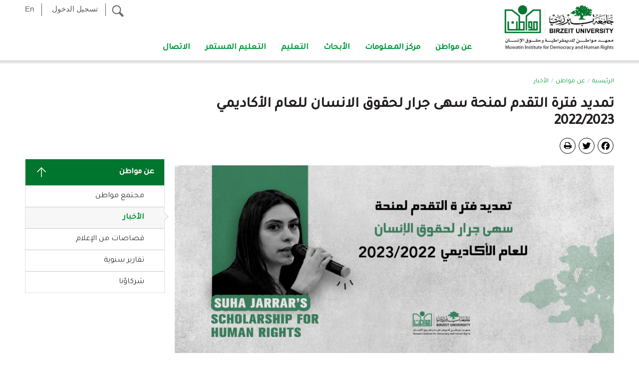

--- FILE ---
content_type: text/html; charset=utf-8
request_url: https://muwatin.birzeit.edu/ar/news-and-media-clippings/sjhr-scholarship-new-deadline-announcement
body_size: 12319
content:
<!DOCTYPE html>
  <!--[if IEMobile 7]><html class="no-js ie iem7" lang="ar" dir="rtl"><![endif]-->
  <!--[if lte IE 6]><html class="no-js ie lt-ie9 lt-ie8 lt-ie7" lang="ar" dir="rtl"><![endif]-->
  <!--[if (IE 7)&(!IEMobile)]><html class="no-js ie lt-ie9 lt-ie8" lang="ar" dir="rtl"><![endif]-->
  <!--[if IE 8]><html class="no-js ie lt-ie9" lang="ar" dir="rtl"><![endif]-->
  <!--[if (gte IE 9)|(gt IEMobile 7)]><html class="no-js ie" lang="ar" dir="rtl" prefix="content: http://purl.org/rss/1.0/modules/content/ dc: http://purl.org/dc/terms/ foaf: http://xmlns.com/foaf/0.1/ og: http://ogp.me/ns# rdfs: http://www.w3.org/2000/01/rdf-schema# sioc: http://rdfs.org/sioc/ns# sioct: http://rdfs.org/sioc/types# skos: http://www.w3.org/2004/02/skos/core# xsd: http://www.w3.org/2001/XMLSchema#"><![endif]-->
  <!--[if !IE]><!--><html class="no-js" lang="ar" dir="rtl" prefix="content: http://purl.org/rss/1.0/modules/content/ dc: http://purl.org/dc/terms/ foaf: http://xmlns.com/foaf/0.1/ og: http://ogp.me/ns# rdfs: http://www.w3.org/2000/01/rdf-schema# sioc: http://rdfs.org/sioc/ns# sioct: http://rdfs.org/sioc/types# skos: http://www.w3.org/2004/02/skos/core# xsd: http://www.w3.org/2001/XMLSchema#"><!--<![endif]-->
<head>
  <meta charset="utf-8" />
<link rel="shortcut icon" href="https://muwatin.birzeit.edu/sites/all/themes/beyond_designs/favicon.ico" type="image/png" />
<link rel="profile" href="http://www.w3.org/1999/xhtml/vocab" />
<meta name="HandheldFriendly" content="true" />
<meta name="MobileOptimized" content="width" />
<meta http-equiv="cleartype" content="on" />
<link rel="apple-touch-icon-precomposed" href="https://muwatin.birzeit.edu/sites/all/themes/omega/omega/omega/apple-touch-icon-precomposed-72x72.png" sizes="72x72" />
<link rel="apple-touch-icon-precomposed" href="https://muwatin.birzeit.edu/sites/all/themes/omega/omega/omega/apple-touch-icon-precomposed.png" />
<link rel="apple-touch-icon-precomposed" href="https://muwatin.birzeit.edu/sites/all/themes/omega/omega/omega/apple-touch-icon-precomposed-114x114.png" sizes="114x114" />
<link rel="apple-touch-icon-precomposed" href="https://muwatin.birzeit.edu/sites/all/themes/omega/omega/omega/apple-touch-icon-precomposed-144x144.png" sizes="144x144" />
<meta name="description" content="لاحقا لإطلاق منحة سهى جرار لحقوق الانسان في ذكرى وفاتها بتاريخ 11 تموز 2022، يعلن معهد مواطن للديمقراطية وحقوق الانسان عن تمديد فترة التقدم للمنحة لطلبة برنامج الماجستير في الديمقراطية وحقوق الانسان حتى 19 شباط 2023.  حيث تنقسم المنحة الى قسمين:  1)    منحة تغطية تكاليف الدراسة: تخصص المنحة لتغطية الرسوم الدراسية حتى 30 ساعة معتمدة خلال فترة لا تزيد عن 3 سنوات دراسية. -  " />
<meta name="viewport" content="width=device-width, initial-scale=1.0" />
<meta name="generator" content="Drupal 7 (https://www.drupal.org)" />
<link rel="canonical" href="https://muwatin.birzeit.edu/ar/news-and-media-clippings/sjhr-scholarship-new-deadline-announcement" />
<link rel="shortlink" href="https://muwatin.birzeit.edu/ar/node/7418" />
  <title>تمديد فترة التقدم لمنحة سهى جرار لحقوق الانسان للعام الأكاديمي 2022/2023 | معهد مواطن للديمقراطية وحقوق الإنسان</title>
  <style>
@import url("https://muwatin.birzeit.edu/sites/all/themes/omega/omega/omega/css/modules/system/system.base.css?t1yfd5");
@import url("https://muwatin.birzeit.edu/sites/all/themes/omega/omega/omega/css/modules/system/system.base-rtl.css?t1yfd5");
@import url("https://muwatin.birzeit.edu/sites/all/themes/omega/omega/omega/css/modules/system/system.menus.theme.css?t1yfd5");
@import url("https://muwatin.birzeit.edu/sites/all/themes/omega/omega/omega/css/modules/system/system.menus.theme-rtl.css?t1yfd5");
@import url("https://muwatin.birzeit.edu/sites/all/themes/omega/omega/omega/css/modules/system/system.messages.theme.css?t1yfd5");
@import url("https://muwatin.birzeit.edu/sites/all/themes/omega/omega/omega/css/modules/system/system.messages.theme-rtl.css?t1yfd5");
@import url("https://muwatin.birzeit.edu/sites/all/themes/omega/omega/omega/css/modules/system/system.theme.css?t1yfd5");
@import url("https://muwatin.birzeit.edu/sites/all/themes/omega/omega/omega/css/modules/system/system.theme-rtl.css?t1yfd5");
@import url("https://muwatin.birzeit.edu/sites/all/modules/date/date_api/date.css?t1yfd5");
@import url("https://muwatin.birzeit.edu/sites/all/modules/date/date_api/date-rtl.css?t1yfd5");
@import url("https://muwatin.birzeit.edu/sites/all/modules/date/date_popup/themes/datepicker.1.7.css?t1yfd5");
@import url("https://muwatin.birzeit.edu/sites/all/modules/field_hidden/field_hidden.css?t1yfd5");
@import url("https://muwatin.birzeit.edu/sites/all/themes/omega/omega/omega/css/modules/book/book.theme.css?t1yfd5");
@import url("https://muwatin.birzeit.edu/sites/all/themes/omega/omega/omega/css/modules/book/book.theme-rtl.css?t1yfd5");
@import url("https://muwatin.birzeit.edu/sites/all/modules/footer_sitemap/footer_sitemap.css?t1yfd5");
@import url("https://muwatin.birzeit.edu/sites/all/themes/omega/omega/omega/css/modules/comment/comment.theme.css?t1yfd5");
@import url("https://muwatin.birzeit.edu/sites/all/themes/omega/omega/omega/css/modules/comment/comment.theme-rtl.css?t1yfd5");
@import url("https://muwatin.birzeit.edu/sites/all/modules/message/message_example/css/message_example.css?t1yfd5");
@import url("https://muwatin.birzeit.edu/modules/node/node.css?t1yfd5");
@import url("https://muwatin.birzeit.edu/sites/all/themes/omega/omega/omega/css/modules/field/field.theme.css?t1yfd5");
@import url("https://muwatin.birzeit.edu/sites/all/themes/omega/omega/omega/css/modules/field/field.theme-rtl.css?t1yfd5");
@import url("https://muwatin.birzeit.edu/sites/all/modules/extlink/extlink.css?t1yfd5");
@import url("https://muwatin.birzeit.edu/sites/all/modules/views/css/views.css?t1yfd5");
@import url("https://muwatin.birzeit.edu/sites/all/modules/views/css/views-rtl.css?t1yfd5");
@import url("https://muwatin.birzeit.edu/sites/all/themes/omega/omega/omega/css/modules/search/search.theme.css?t1yfd5");
@import url("https://muwatin.birzeit.edu/sites/all/themes/omega/omega/omega/css/modules/search/search.theme-rtl.css?t1yfd5");
@import url("https://muwatin.birzeit.edu/sites/all/themes/omega/omega/omega/css/modules/user/user.base.css?t1yfd5");
@import url("https://muwatin.birzeit.edu/sites/all/themes/omega/omega/omega/css/modules/user/user.theme-rtl.css?t1yfd5");
@import url("https://muwatin.birzeit.edu/sites/all/themes/omega/omega/omega/css/modules/user/user.theme.css?t1yfd5");
@import url("https://muwatin.birzeit.edu/sites/all/modules/ckeditor/css/ckeditor.css?t1yfd5");
@import url("https://muwatin.birzeit.edu/sites/all/modules/ckeditor/css/ckeditor-rtl.css?t1yfd5");
</style>
<style media="screen">
@import url("https://muwatin.birzeit.edu/sites/all/libraries/owl-carousel/owl.carousel.css?t1yfd5");
@import url("https://muwatin.birzeit.edu/sites/all/libraries/owl-carousel/owl.theme.css?t1yfd5");
@import url("https://muwatin.birzeit.edu/sites/all/libraries/owl-carousel/owl.transitions.css?t1yfd5");
</style>
<style>
@import url("https://muwatin.birzeit.edu/sites/all/modules/colorbox/styles/default/colorbox_style.css?t1yfd5");
@import url("https://muwatin.birzeit.edu/sites/all/modules/ctools/css/ctools.css?t1yfd5");
@import url("https://muwatin.birzeit.edu/sites/all/modules/print/print_ui/css/print_ui.theme.css?t1yfd5");
@import url("https://muwatin.birzeit.edu/sites/all/modules/print/print_ui/css/print_ui.theme-rtl.css?t1yfd5");
@import url("https://muwatin.birzeit.edu/sites/all/libraries/fontello/css/fontello.css?t1yfd5");
@import url("https://muwatin.birzeit.edu/sites/all/modules/addtoany/addtoany.css?t1yfd5");
@import url("https://muwatin.birzeit.edu/sites/all/libraries/superfish/css/superfish.css?t1yfd5");
@import url("https://muwatin.birzeit.edu/sites/all/libraries/superfish/css/superfish-smallscreen.css?t1yfd5");
</style>
<style>
@import url("https://muwatin.birzeit.edu/sites/all/themes/beyond_designs/colorbox/colorbox.css?t1yfd5");
@import url("https://muwatin.birzeit.edu/sites/all/themes/beyond_designs/css/beyond-designs.normalize.css?t1yfd5");
@import url("https://muwatin.birzeit.edu/sites/all/themes/beyond_designs/css/beyond-designs.hacks.css?t1yfd5");
@import url("https://muwatin.birzeit.edu/sites/all/themes/beyond_designs/css/beyond-designs.styles.css?t1yfd5");
@import url("https://muwatin.birzeit.edu/sites/all/themes/beyond_designs/css/animate.css?t1yfd5");
@import url("https://muwatin.birzeit.edu/sites/all/themes/beyond_designs/css/fontawesome/css/font-awesome.min.css?t1yfd5");
@import url("https://muwatin.birzeit.edu/sites/all/themes/beyond_designs/js/jui/jquery-ui.min.css?t1yfd5");
@import url("https://muwatin.birzeit.edu/sites/all/themes/beyond_designs/js/jui/jquery-ui.structure.min.css?t1yfd5");
@import url("https://muwatin.birzeit.edu/sites/all/themes/beyond_designs/js/select2/dist/css/select2.min.css?t1yfd5");
@import url("https://muwatin.birzeit.edu/sites/all/themes/beyond_designs/css/beyond-designs.custom.css?t1yfd5");
@import url("https://muwatin.birzeit.edu/sites/all/themes/beyond_designs/css/beyond-designs.custom-rtl.css?t1yfd5");
@import url("https://muwatin.birzeit.edu/sites/all/themes/beyond_designs/css/beyond-designs.responsive.css?t1yfd5");
</style>
<style media="print">
@import url("https://muwatin.birzeit.edu/sites/all/themes/beyond_designs/css/print.css?t1yfd5");
</style>

<!--[if lte IE 8]>
<style>
@import url("https://muwatin.birzeit.edu/sites/all/themes/beyond_designs/css/beyond-designs.no-query.css?t1yfd5");
</style>
<![endif]-->
  <script src="https://muwatin.birzeit.edu/sites/all/modules/jquery_update/replace/jquery/2.2/jquery.min.js?v=2.2.4"></script>
<script src="https://muwatin.birzeit.edu/misc/jquery-extend-3.4.0.js?v=2.2.4"></script>
<script src="https://muwatin.birzeit.edu/misc/jquery-html-prefilter-3.5.0-backport.js?v=2.2.4"></script>
<script src="https://muwatin.birzeit.edu/misc/jquery.once.js?v=1.2"></script>
<script src="https://muwatin.birzeit.edu/misc/drupal.js?t1yfd5"></script>
<script src="https://muwatin.birzeit.edu/sites/all/themes/omega/omega/omega/js/no-js.js?t1yfd5"></script>
<script src="https://muwatin.birzeit.edu/sites/all/modules/equalheights/jquery.equalheights.js?v=1.0"></script>
<script src="https://muwatin.birzeit.edu/sites/all/modules/jquery_update/js/jquery_browser.js?v=0.0.1"></script>
<script src="https://muwatin.birzeit.edu/misc/form-single-submit.js?v=7.101"></script>
<script src="https://muwatin.birzeit.edu/sites/all/modules/equalheights/equalheights.js?t1yfd5"></script>
<script src="https://muwatin.birzeit.edu/sites/all/modules/custom/pea_scroll/js/jquery.toc.js?t1yfd5"></script>
<script src="https://muwatin.birzeit.edu/sites/all/modules/pms/js/prevent_multiple_submit.js?t1yfd5"></script>
<script src="https://muwatin.birzeit.edu/sites/all/modules/extlink/extlink.js?t1yfd5"></script>
<script src="https://muwatin.birzeit.edu/sites/default/files/languages/ar_8rdeFhWDEw-qy9jmlDRIxlo76208BtG6JeWoxNkvXj4.js?t1yfd5"></script>
<script src="https://muwatin.birzeit.edu/sites/all/libraries/colorbox/jquery.colorbox-min.js?t1yfd5"></script>
<script src="https://muwatin.birzeit.edu/sites/all/modules/colorbox/js/colorbox.js?t1yfd5"></script>
<script src="https://muwatin.birzeit.edu/sites/all/modules/colorbox/styles/default/colorbox_style.js?t1yfd5"></script>
<script src="https://muwatin.birzeit.edu/sites/all/modules/custom_search/js/custom_search.js?t1yfd5"></script>
<script src="https://muwatin.birzeit.edu/sites/all/libraries/imagesloaded/jquery.imagesloaded.min.js?t1yfd5"></script>
<script>window.a2a_config=window.a2a_config||{};window.da2a={done:false,html_done:false,script_ready:false,script_load:function(){var a=document.createElement('script'),s=document.getElementsByTagName('script')[0];a.type='text/javascript';a.async=true;a.src='https://static.addtoany.com/menu/page.js';s.parentNode.insertBefore(a,s);da2a.script_load=function(){};},script_onready:function(){da2a.script_ready=true;if(da2a.html_done)da2a.init();},init:function(){for(var i=0,el,target,targets=da2a.targets,length=targets.length;i<length;i++){el=document.getElementById('da2a_'+(i+1));target=targets[i];a2a_config.linkname=target.title;a2a_config.linkurl=target.url;if(el){a2a.init('page',{target:el});el.id='';}da2a.done=true;}da2a.targets=[];}};(function ($){Drupal.behaviors.addToAny = {attach: function (context, settings) {if (context !== document && window.da2a) {if(da2a.script_ready)a2a.init_all();da2a.script_load();}}}})(jQuery);a2a_config.callbacks=a2a_config.callbacks||[];a2a_config.callbacks.push({ready:da2a.script_onready});a2a_config.overlays=a2a_config.overlays||[];a2a_config.templates=a2a_config.templates||{};a2a_config.icon_color = "#ffffff, #000000";</script>
<script src="https://muwatin.birzeit.edu/sites/all/libraries/superfish/jquery.hoverIntent.minified.js?t1yfd5"></script>
<script src="https://muwatin.birzeit.edu/sites/all/libraries/superfish/sfsmallscreen.js?t1yfd5"></script>
<script src="https://muwatin.birzeit.edu/sites/all/libraries/superfish/supposition.js?t1yfd5"></script>
<script src="https://muwatin.birzeit.edu/sites/all/libraries/superfish/superfish.js?t1yfd5"></script>
<script src="https://muwatin.birzeit.edu/sites/all/libraries/superfish/supersubs.js?t1yfd5"></script>
<script src="https://muwatin.birzeit.edu/sites/all/modules/superfish/superfish.js?t1yfd5"></script>
<script src="https://muwatin.birzeit.edu/sites/all/themes/beyond_designs/js/jquery.easing.1.3.js?t1yfd5"></script>
<script src="https://muwatin.birzeit.edu/sites/all/themes/beyond_designs/js/jquery.once.js?t1yfd5"></script>
<script src="https://muwatin.birzeit.edu/sites/all/themes/beyond_designs/js/beyond-designs.behaviors.js?t1yfd5"></script>
<script src="https://muwatin.birzeit.edu/sites/all/themes/beyond_designs/js/tcon.js?t1yfd5"></script>
<script src="https://muwatin.birzeit.edu/sites/all/themes/beyond_designs/js/jui/jquery-ui.min.js?t1yfd5"></script>
<script src="https://muwatin.birzeit.edu/sites/all/themes/beyond_designs/js/select2/dist/js/select2.min.js?t1yfd5"></script>
<script src="https://muwatin.birzeit.edu/sites/all/themes/beyond_designs/js/custom.js?t1yfd5"></script>
<script>jQuery.extend(Drupal.settings, {"basePath":"\/","pathPrefix":"ar\/","setHasJsCookie":0,"colorbox":{"transition":"elastic","speed":"350","opacity":"0.85","slideshow":true,"slideshowAuto":true,"slideshowSpeed":"5000","slideshowStart":"\u0026#9658","slideshowStop":"||","current":"{current} \/ {total}","previous":"\u00ab Prev","next":"Next \u00bb","close":"Close","overlayClose":true,"returnFocus":true,"maxWidth":"98%","maxHeight":"98%","initialWidth":"300","initialHeight":"250","fixed":true,"scrolling":true,"mobiledetect":true,"mobiledevicewidth":"480px","file_public_path":"\/sites\/default\/files","specificPagesDefaultValue":"admin*\nimagebrowser*\nimg_assist*\nimce*\nnode\/add\/*\nnode\/*\/edit\nprint\/*\nprintpdf\/*\nsystem\/ajax\nsystem\/ajax\/*"},"custom_search":{"form_target":"_self","solr":0},"better_exposed_filters":{"views":{"landingpage_header":{"displays":{"block":{"filters":[]}}},"show_new_media_clippings_media_block":{"displays":{"block":{"filters":[]}}},"related_views":{"displays":{"block_5":{"filters":[]}}},"announcement":{"displays":{"block_1":{"filters":[]}}},"display_attachments":{"displays":{"block":{"filters":[]}}}}},"equalHeightsModule":{"classes":[{"selector":".height1","mediaquery":"(min-width: 786px)","minheight":"","maxheight":"","overflow":"hidden"},{"selector":".height2","mediaquery":"(min-width: 786px)","minheight":"","maxheight":"","overflow":"hidden"},{"selector":".height3","mediaquery":"(min-width: 786px)","minheight":"340","maxheight":"","overflow":"hidden"},{"selector":".height4","mediaquery":"(min-width: 786px)","minheight":"450","maxheight":"","overflow":"hidden"},{"selector":".height5","mediaquery":"(min-width: 786px)","minheight":"","maxheight":"","overflow":"hidden"},{"selector":".height6","mediaquery":"(min-width: 786px)","minheight":"","maxheight":"","overflow":"hidden"},{"selector":".height1_3","mediaquery":"(min-width: 786px)","minheight":"130","maxheight":"130","overflow":"hidden"},{"selector":".height2_3","mediaquery":"(min-width: 786px)","minheight":"316","maxheight":"316","overflow":"hidden"}],"imagesloaded_ie8":1},"extlink":{"extTarget":"_blank","extClass":"ext","extLabel":"(link is external)","extImgClass":0,"extIconPlacement":0,"extSubdomains":0,"extExclude":"","extInclude":"","extCssExclude":"nav#block-menu-menu-social-menu","extCssExplicit":"","extAlert":0,"extAlertText":"This link will take you to an external web site.","mailtoClass":0,"mailtoLabel":"(link sends e-mail)"},"urlIsAjaxTrusted":{"\/ar\/search":true},"superfish":{"1":{"id":"1","sf":{"animation":{"opacity":"show","height":"show"},"speed":"fast","autoArrows":false,"dropShadows":false},"plugins":{"smallscreen":{"mode":"window_width","breakpointUnit":"px","title":"Main menu"},"supposition":true,"supersubs":true}}},"owlcarousel":{"owlcarousel-fields-594":{"settings":{"items":5,"itemsDesktop":[null,0,null,0,null,0,null,0,null,0,null,0],"itemsDesktopSmall":[null,0,null,0,null,0,null,0,null,0,null,0],"itemsTablet":[null,0,null,0,null,0,null,0,null,0,null,0],"itemsTabletSmall":[null,0,null,0,null,0,null,0,null,0,null,0],"itemsMobile":[null,0,null,0,null,0,null,0,null,0,null,0],"singleItem":false,"itemsScaleUp":false,"slideSpeed":200,"paginationSpeed":800,"rewindSpeed":1000,"autoPlay":5000,"stopOnHover":false,"navigation":true,"navigationText":["prev","next","prev","next","prev","next","prev","next","prev","next","prev","next"],"rewindNav":true,"scrollPerPage":false,"pagination":true,"paginationNumbers":false,"responsive":true,"responsiveRefreshRate":200,"baseClass":"owl-carousel","theme":"owl-theme","lazyLoad":false,"lazyFollow":true,"lazyEffect":"fadeIn","autoHeight":false,"jsonPath":false,"jsonSuccess":false,"dragBeforeAnimFinish":true,"mouseDrag":true,"touchDrag":true,"addClassActive":false,"transitionStyle":false},"views":{"ajax_pagination":null}}}});</script>
  <meta name="viewport" content="width=device-width,initial-scale=1.0, maximum-scale=1, user-scalable=no" />
</head>
<body class="html not-front not-logged-in page-node page-node- page-node-7418 node-type-news i18n-ar one_sidebar sidebar_first section-news-and-media-clippings">
  <a href="#main-content" class="element-invisible element-focusable">Skip to main content</a>
    <div class="l-page" id="bd-page">
  <div class="loader">
    <span></span>
  </div>
  <section id="search-drawer" class="" >
    <div class="container">
                    <div class="search-block"><form class="views-exposed-form-search-page" action="/ar/search" method="get" id="views-exposed-form-search-page" accept-charset="UTF-8"><div><div class="views-exposed-form">
  <div class="views-exposed-widgets clearfix">
          <div id="edit-search-api-views-fulltext-wrapper" class="views-exposed-widget views-widget-filter-search_api_views_fulltext">
                  <label for="edit-search-api-views-fulltext">
            Search          </label>
                        <div class="views-widget">
          <div class="form-item form-type-textfield form-item-search-api-views-fulltext">
 <input type="text" id="edit-search-api-views-fulltext" name="search_api_views_fulltext" value="" size="30" maxlength="128" class="form-text" />
</div>
        </div>
              </div>
                    <div class="views-exposed-widget views-submit-button">
      <input type="submit" id="edit-submit-search" value="Apply" class="form-submit" />    </div>
      </div>
</div>
</div></form></div>
    </div>
  </section>

  <header class="l-header" role="banner">
    <div class="header-wrapper">
      <div class="l-branding">
                  <a href="/ar" title="الرئيسية" rel="home" class="site-logo"><img src="https://muwatin.birzeit.edu/sites/default/files/Logo.jpg" alt="الرئيسية" /></a>
        
        
              </div>

      <div class="region-header" id="top-bar">  <div class="l-region l-region--header">
    <div id="block-superfish-1" class="block block--superfish block--superfish-1">
                <div class="block__content">
        <ul  id="superfish-1" class="menu sf-menu sf-main-menu sf-horizontal sf-style-none sf-total-items-7 sf-parent-items-7 sf-single-items-0 rtl"><li id="menu-5680-1" class="first odd sf-item-1 sf-depth-1 sf-total-children-5 sf-parent-children-0 sf-single-children-5 menuparent"><a href="/ar/pea" class="sf-depth-1 menuparent">أبجديات تحررية فلسطينية</a><ul><li id="menu-5678-1" class="first odd sf-item-1 sf-depth-2 sf-no-children"><a href="/ar/pea/about-ar" class="sf-depth-2">عن المعجم  الموسوعي</a></li><li id="menu-5682-1" class="middle even sf-item-2 sf-depth-2 sf-no-children"><a href="/ar/pea/guidelines-for-authors-ar" class="sf-depth-2">إرشادات لمؤلفي الإدخالات</a></li><li id="menu-5681-1" class="middle odd sf-item-3 sf-depth-2 sf-no-children"><a href="/ar/pea/editorial-policy" class="sf-depth-2">سياسة التحرير</a></li><li id="menu-5694-1" class="middle even sf-item-4 sf-depth-2 sf-no-children"><a href="/ar/pea/editorial-Team-ar" class="sf-depth-2">هيئة التحرير</a></li><li id="menu-5679-1" class="last odd sf-item-5 sf-depth-2 sf-no-children"><a href="/ar/pea/contact-ar" class="sf-depth-2">الاتصال بلجنة التحرير</a></li></ul></li><li id="menu-1316-1" class="active-trail middle even sf-item-2 sf-depth-1 sf-total-children-5 sf-parent-children-1 sf-single-children-4 menuparent"><a href="/ar/about-us" class="sf-depth-1 menuparent">عن مواطن</a><ul><li id="menu-3542-1" class="first odd sf-item-1 sf-depth-2 sf-total-children-3 sf-parent-children-0 sf-single-children-3 menuparent"><a href="/ar/about-us/muwatin-community" class="sf-depth-2 menuparent">مجتمع مواطن</a><ul><li id="menu-1790-1" class="first odd sf-item-1 sf-depth-3 sf-no-children"><a href="/ar/about-us/muwatin-community/our-team" class="sf-depth-3">طاقم المعهد</a></li><li id="menu-3544-1" class="middle even sf-item-2 sf-depth-3 sf-no-children"><a href="/ar/about-us/muwatin-community/fellows" class="sf-depth-3">زملاء بحث في مواطن</a></li><li id="menu-3716-1" class="last odd sf-item-3 sf-depth-3 sf-no-children"><a href="/ar/about-us/muwatin-community/students-alumni-ar" class="sf-depth-3">الطلاب والخريجون</a></li></ul></li><li id="menu-1381-1" class="active-trail middle even sf-item-2 sf-depth-2 sf-no-children"><a href="/ar/news" class="active sf-depth-2">الأخبار</a></li><li id="menu-1382-1" class="middle odd sf-item-3 sf-depth-2 sf-no-children"><a href="/ar/media-clipping" class="sf-depth-2">قصاصات من الإعلام</a></li><li id="menu-1387-1" class="middle even sf-item-4 sf-depth-2 sf-no-children"><a href="/ar/about-us/annual-reports" class="sf-depth-2">تقارير سنوية</a></li><li id="menu-3044-1" class="last odd sf-item-5 sf-depth-2 sf-no-children"><a href="/ar/partners" class="sf-depth-2">شركاؤنا</a></li></ul></li><li id="menu-1317-1" class="middle odd sf-item-3 sf-depth-1 sf-total-children-9 sf-parent-children-4 sf-single-children-5 menuparent"><a href="/ar/information-centre" class="sf-depth-1 menuparent">مركز المعلومات</a><ul><li id="menu-1322-1" class="first odd sf-item-1 sf-depth-2 sf-total-children-9 sf-parent-children-0 sf-single-children-9 menuparent"><a href="/ar/publications" class="sf-depth-2 menuparent">منشورات</a><ul><li id="menu-1394-1" class="first odd sf-item-1 sf-depth-3 sf-no-children"><a href="/ar/publications/research-studies" class="sf-depth-3">دراسات وأبحاث</a></li><li id="menu-1392-1" class="middle even sf-item-2 sf-depth-3 sf-no-children"><a href="/ar/publications/palestinian-histories" class="sf-depth-3">التجربة الفلسطينية</a></li><li id="menu-1388-1" class="middle odd sf-item-3 sf-depth-3 sf-no-children"><a href="/ar/publications/critical-interventions" class="sf-depth-3">مداخلات واوراق نقدية</a></li><li id="menu-1390-1" class="middle even sf-item-4 sf-depth-3 sf-no-children"><a href="/ar/publications/elements-of-democracy" class="sf-depth-3">مبادئ الديمقراطية</a></li><li id="menu-1389-1" class="middle odd sf-item-5 sf-depth-3 sf-no-children"><a href="/ar/publications/foundations-of-democracy" class="sf-depth-3">ركائز الديمقراطية</a></li><li id="menu-1391-1" class="middle even sf-item-6 sf-depth-3 sf-no-children"><a href="/ar/publications/occasional-papers" class="sf-depth-3">أوراق بحثية</a></li><li id="menu-1995-1" class="middle odd sf-item-7 sf-depth-3 sf-no-children"><a href="/ar/publications/periodical-reports" class="sf-depth-3">تقارير دورية</a></li><li id="menu-1994-1" class="middle even sf-item-8 sf-depth-3 sf-no-children"><a href="/ar/publications/master-thesis" class="sf-depth-3">رسائل الماجستير</a></li><li id="menu-4778-1" class="last odd sf-item-9 sf-depth-3 sf-no-children"><a href="/ar/publications/wallet-ar" class="sf-depth-3">المحافظ</a></li></ul></li><li id="menu-5701-1" class="middle even sf-item-2 sf-depth-2 sf-no-children"><a href="/ar/pea" class="sf-depth-2">أبجديات تحررية فلسطينية</a></li><li id="menu-2808-1" class="middle odd sf-item-3 sf-depth-2 sf-no-children"><a href="/ar/information-centre/periodicals" class="sf-depth-2">الدوريات</a></li><li id="menu-1338-1" class="middle even sf-item-4 sf-depth-2 sf-total-children-1 sf-parent-children-0 sf-single-children-1 menuparent"><a href="/ar/information-centre/muwatin-library" class="sf-depth-2 menuparent">مكتبة معهد مواطن</a><ul><li id="menu-5086-1" class="firstandlast odd sf-item-1 sf-depth-3 sf-no-children"><a href="/ar/information-centre/muwatin-library/virtual-library" class="sf-depth-3">المكتبة الافتراضية</a></li></ul></li><li id="menu-1324-1" class="middle odd sf-item-5 sf-depth-2 sf-total-children-3 sf-parent-children-0 sf-single-children-3 menuparent"><a href="/ar/information-centre/resource-laboratory" class="sf-depth-2 menuparent">مختبر المصادر</a><ul><li id="menu-5751-1" class="first odd sf-item-1 sf-depth-3 sf-no-children"><a href="/ar/resource-laboratory/books" class="sf-depth-3">الكتب</a></li><li id="menu-5752-1" class="middle even sf-item-2 sf-depth-3 sf-no-children"><a href="/ar/resource-laboratory/manuals" class="sf-depth-3">الأدلة</a></li><li id="menu-5750-1" class="last odd sf-item-3 sf-depth-3 sf-no-children"><a href="/ar/resource-laboratory/training-plans" class="sf-depth-3">مخططات التدريب</a></li></ul></li><li id="menu-1323-1" class="middle even sf-item-6 sf-depth-2 sf-no-children"><a href="/ar/information-center/audiovisual-materials" class="sf-depth-2">مواد سمعية بصرية</a></li><li id="menu-3214-1" class="middle odd sf-item-7 sf-depth-2 sf-no-children"><a href="/ar/information-centre/photo-archive" class="sf-depth-2">أرشيف الصور</a></li><li id="menu-5748-1" class="middle even sf-item-8 sf-depth-2 sf-total-children-1 sf-parent-children-0 sf-single-children-1 menuparent"><a href="/ar/http%3A//muwatin.birzeit.edu/ar/citation_guide" class="sf-depth-2 menuparent">النشر في مواطن</a><ul><li id="menu-5753-1" class="firstandlast odd sf-item-1 sf-depth-3 sf-no-children"><a href="/ar/http%3A//muwatin.birzeit.edu/ar/citation_guide" class="sf-depth-3">قواعد التوثيق المتبعة لدى معهد مواطن للديمقراطية وحقوق الإنسان</a></li></ul></li><li id="menu-5747-1" class="last odd sf-item-9 sf-depth-2 sf-no-children"><a href="/ar/databases" class="sf-depth-2">قواعد البيانات</a></li></ul></li><li id="menu-1318-1" class="middle even sf-item-4 sf-depth-1 sf-total-children-3 sf-parent-children-0 sf-single-children-3 menuparent"><a href="/ar/research" class="sf-depth-1 menuparent">الأبحاث</a><ul><li id="menu-2979-1" class="first odd sf-item-1 sf-depth-2 sf-no-children"><a href="/ar/research/theoretical-and-conceptual-studies" class="sf-depth-2">دراسات نظرية ومفاھيمية</a></li><li id="menu-1327-1" class="middle even sf-item-2 sf-depth-2 sf-no-children"><a href="/ar/research/applied-research-policy-studies" class="sf-depth-2">أبحاث تطبيقية ودراسات سياساتية</a></li><li id="menu-1328-1" class="last odd sf-item-3 sf-depth-2 sf-no-children"><a href="/ar/research/theory-and-practice-research" class="sf-depth-2">أبحاث حول النظرية والتطبيق</a></li></ul></li><li id="menu-1319-1" class="middle odd sf-item-5 sf-depth-1 sf-total-children-2 sf-parent-children-1 sf-single-children-1 menuparent"><a href="/ar/home/teaching-ar" class="sf-depth-1 menuparent">التعليم</a><ul><li id="menu-1329-1" class="first odd sf-item-1 sf-depth-2 sf-total-children-1 sf-parent-children-0 sf-single-children-1 menuparent"><a href="/ar/teaching/ma-programme-democracy-and-human-rights" class="sf-depth-2 menuparent">برنامج الماجستير في الديمقراطية وحقوق الإنسان</a><ul><li id="menu-3047-1" class="firstandlast odd sf-item-1 sf-depth-3 sf-no-children"><a href="/ar/master-thesis" class="sf-depth-3">رسائل ماجستير وأوراق بحثية طلابية</a></li></ul></li><li id="menu-1330-1" class="last even sf-item-2 sf-depth-2 sf-no-children"><a href="/ar/teaching/arab-joint-master-programme-democracy-and-human-rights-ar" class="sf-depth-2">برنامج الماجستر العربي في الديمقراطية وحقوق الإنسان</a></li></ul></li><li id="menu-1321-1" class="middle even sf-item-6 sf-depth-1 sf-total-children-3 sf-parent-children-0 sf-single-children-3 menuparent"><a href="/ar/landing-page/continuing-education-ar" class="sf-depth-1 menuparent">التعليم المستمر</a><ul><li id="menu-1331-1" class="first odd sf-item-1 sf-depth-2 sf-no-children"><a href="/ar/continuing-education/democratic-governance-ar" class="sf-depth-2">الحكم الديمقراطي</a></li><li id="menu-1332-1" class="middle even sf-item-2 sf-depth-2 sf-no-children"><a href="/ar/continuing-education/human-rights-protection-ar" class="sf-depth-2">حماية حقوق الإنسان</a></li><li id="menu-1333-1" class="last odd sf-item-3 sf-depth-2 sf-no-children"><a href="/ar/continuing-education/research-skills-ar" class="sf-depth-2">المهارات البحثية</a></li></ul></li><li id="menu-1320-1" class="last odd sf-item-7 sf-depth-1 sf-total-children-2 sf-parent-children-1 sf-single-children-1 menuparent"><a href="/ar/home/communication-ar" class="sf-depth-1 menuparent">الاتصال</a><ul><li id="menu-1334-1" class="first odd sf-item-1 sf-depth-2 sf-no-children"><a href="/ar/activism-and-intervention" class="sf-depth-2">النشاط والتدخل</a></li><li id="menu-1335-1" class="last even sf-item-2 sf-depth-2 sf-total-children-8 sf-parent-children-0 sf-single-children-8 menuparent"><a href="/ar/conventions" class="sf-depth-2 menuparent">المؤتمرات والندوات</a><ul><li id="menu-2441-1" class="first odd sf-item-1 sf-depth-3 sf-no-children"><a href="/ar/conventions/annual-conference" class="sf-depth-3">المؤتمر السنوي</a></li><li id="menu-3037-1" class="middle even sf-item-2 sf-depth-3 sf-no-children"><a href="/ar/conventions/124" class="sf-depth-3">مؤتمرات متفرقة</a></li><li id="menu-3450-1" class="middle odd sf-item-3 sf-depth-3 sf-no-children"><a href="/ar/conventions/physical-distancing-intellectual-engagement" class="sf-depth-3">تباعد جسديّ - اشتباك فكريّ</a></li><li id="menu-3040-1" class="middle even sf-item-4 sf-depth-3 sf-no-children"><a href="/ar/conventions/88" class="sf-depth-3">ندوات</a></li><li id="menu-3036-1" class="middle odd sf-item-5 sf-depth-3 sf-no-children"><a href="/ar/conventions/87" class="sf-depth-3">محاضرات عامة</a></li><li id="menu-3038-1" class="middle even sf-item-6 sf-depth-3 sf-no-children"><a href="/ar/conventions/122" class="sf-depth-3">طاولات مستديرة</a></li><li id="menu-3039-1" class="middle odd sf-item-7 sf-depth-3 sf-no-children"><a href="/ar/conventions/90" class="sf-depth-3">حلقات بحث</a></li><li id="menu-3041-1" class="last even sf-item-8 sf-depth-3 sf-no-children"><a href="/ar/conventions/123" class="sf-depth-3">ورشات عمل</a></li></ul></li></ul></li></ul>    </div>
</div>
  </div>
        <div class="diamond"></div>
        <div class="three-buttons">
                              <div class="lang-switcher-block"><ul class="language-switcher-locale-url"><li class="en first"><a href="/en/node/7418" class="language-link" xml:lang="en">En</a></li>
<li class="ar last active"><a href="/ar/news-and-media-clippings/sjhr-scholarship-new-deadline-announcement" class="language-link active" xml:lang="ar">عربي</a></li>
</ul></div>
          <div class="lang-switcher-block login-menu"><ul class="menu"><li class="first last leaf"><a href="/ar/user/login?current=node/7418">تسجيل الدخول</a></li>
</ul></div>
          <div id="search-icon">
            <button type="button" class="tcon tcon-search--xcross" aria-label="toggle search">
              <span class="tcon-search__item" aria-hidden="true"></span>
              <span class="tcon-visuallyhidden">toggle search</span>
            </button>

          </div>

        </div>

      </div>
    </div>
  </header>
  <div class="region-navigation"></div>

  <div class="l-main">
   <div class="region-highlighted">
     <div class="general-wrapper">
                   </div>
   </div>

    <div class="l-content" role="main">
      <h2 class="element-invisible">You are here</h2><ul class="breadcrumb"><li><a href="/ar">الرئيسية</a></li><li><a href="/ar/about-us">عن مواطن</a></li><li><a href="/ar/news" class="active">الأخبار</a></li></ul>      <div class="w-content">


      <a id="main-content"></a>
                    <h1 class="page-title">تمديد فترة التقدم لمنحة سهى جرار لحقوق الانسان للعام الأكاديمي 2022/2023</h1>
                        <h2 class="element-invisible">Primary tabs</h2><ul class="tabs tabs--primary  links--inline"><li class="active"><a href="/ar/news-and-media-clippings/sjhr-scholarship-new-deadline-announcement" class="active">عرض<span class="element-invisible">(active tab)</span></a></li>
</ul>                    <div class="before-region">  <div class="l-region l-region--before">
      <div class="l-region l-region--blockgroup-sharing-print-icons blockgroup">
    <div id="block-addtoany-addtoany-button" class="block block--addtoany block--addtoany-addtoany-button">
                <div class="block__content">
        <span class="a2a_kit a2a_kit_size_32 a2a_target addtoany_list" id="da2a_1">
      <a class="a2a_button_facebook"></a>
<a class="a2a_button_twitter"></a>
      
      
    </span>
    <script type="text/javascript">
<!--//--><![CDATA[//><!--
if(window.da2a)da2a.script_load();
//--><!]]>
</script>    </div>
</div>
<div id="block-print-ui-print-links" class="block block--print-ui print-icon-block block--print-ui-print-links">
                <div class="block__content">
        <span class="print_html"><a href="https://muwatin.birzeit.edu/ar/print/7418" title="عرض نسخة للطباعة من هذه الصفحة" class="print-page" target="_blank" rel="nofollow"><img class="print-icon" typeof="foaf:Image" src="https://muwatin.birzeit.edu/sites/all/modules/print/icons/print_icon.png" width="16px" height="16px" alt="Print" title="Print" /></a></span>    </div>
</div>
  </div>
  </div>
</div>
        <div class="content-region"> <div id="block-views-281b99dd30330ed8b62a55e17bc77261" class="block block--views block--views-281b99dd30330ed8b62a55e17bc77261">
                <div class="block__content">
        <div class="view view-show-new-media-clippings-media-block view-id-show_new_media_clippings_media_block view-display-id-block view-dom-id-d6c1ea0b25b1896f7b303257dc4a3996">
        
  
  
      <div class="view-content">
        <div class="views-row views-row-1 views-row-odd views-row-first views-row-last">
      
  <div class="views-field views-field-field-video">        <div class="field-content"><a href="https://muwatin.birzeit.edu/sites/default/files/news/New%20deadline.jpg" title="تمديد فترة التقدم لمنحة سهى جرار لحقوق الانسان للعام الأكاديمي 2022/2023" class="colorbox" data-colorbox-gallery="gallery-node-7418-YwWTF8ozdwY" data-cbox-img-attrs="{&quot;title&quot;: &quot;&quot;, &quot;alt&quot;: &quot;&quot;}"><img typeof="foaf:Image" src="https://muwatin.birzeit.edu/sites/default/files/news/New%20deadline.jpg" width="3613" height="1543" alt="" title="" /></a></div>  </div>  </div>
    </div>
  
  
  
  
  
  
</div>    </div>
</div>
<article about="/ar/news-and-media-clippings/sjhr-scholarship-new-deadline-announcement" typeof="sioc:Item foaf:Document" role="article" class="node node--news node--full node--news--full">
      <header>
                  <span property="dc:title" content="تمديد فترة التقدم لمنحة سهى جرار لحقوق الانسان للعام الأكاديمي 2022/2023" class="rdf-meta element-hidden"></span><span property="sioc:num_replies" content="0" datatype="xsd:integer" class="rdf-meta element-hidden"></span>    </header>
  
  
  <div class="node__content">
    <div class="field field--name-field-date field--type-date field--label-hidden">2 شباط/ فبراير 2023</div><div class="field field--name-body field--type-text-with-summary field--label-hidden"><div class="field__items"><div class="field__item even" property="content:encoded"><p>لاحقا لإطلاق منحة سهى جرار لحقوق الانسان في ذكرى وفاتها بتاريخ 11 تموز 2022، يعلن معهد مواطن للديمقراطية وحقوق الانسان عن تمديد فترة التقدم للمنحة لطلبة برنامج الماجستير في الديمقراطية وحقوق الانسان حتى 19 شباط 2023.<br />
 حيث تنقسم المنحة الى قسمين: <br />
1)   <strong> منحة تغطية تكاليف الدراسة:</strong> تخصص المنحة لتغطية الرسوم الدراسية حتى 30 ساعة معتمدة خلال فترة لا تزيد عن 3 سنوات دراسية.<br />
-    <strong>شروط المنحة</strong>: <br />
أ‌.    أن يكون المتقدّم/ة من طلبة برنامج الماجستير في الديمقراطية وحقوق الانسان. <br />
ب‌.    أن يكون المتقدّم/ة قد أنهى/ت ما لا يقل عن 6 ساعات معتمدة.<br />
ت‌.    أن يكون لدى المتقدّم/ة اهتمام في موضوع حقوق الإنسان والبيئة والقدرة على كتابة أبحاث.<br />
ث‌.    أن يكون المتقدّم/ة بحاجة مادية حقيقية.<br />
ج‌.    أن يكون التحصيل الأكاديمي للمتقدّم/ة جيد على الأقل (حاصل/ة على معدل B  على الأقل).<br />
ح‌.    أن يكون لدى المتقدّم/ة رغبة في العمل والتطوع في المؤسسات الفلسطينية ذات العلاقة بالبيئة وحقوق الانسان بعد التخرج.<br />
خ‌.    استمرار المنحة مشروط بالحصول على تحصيل أكاديمي لا يقل عن  B+ في الفصول التي تغطيها المنحة.<br />
2)   <strong> منحة الدراسة والبحث في معهد مواطن </strong>لفترة فصل دراسي: تخصص المنحة للطلاب الذين أبدوا اهتمامًا واضحًا بالقضايا المتعلقة بموضوع حقوق الإنسان والعدالة البيئة والتحديات والمعيقات المرتبطة بإعمال الحق في بيئة آمنة وصحية ومستدامة من طلاب برنامج الماجستير في الديمقراطية وحقوق الإنسان.<br />
-  <strong>  شروط المنحة:</strong><br />
أ‌.    أن يكون المتقدّم/ة من طلبة برنامج الماجستير في الديمقراطية وحقوق الانسان. <br />
ب‌.    أن يكون المتقدّم/ة قد أنهى/ت ما لا يقل عن 12 ساعات معتمدة.<br />
ت‌.    أن يكون لدى المتقدّم/ة اهتمام في موضوع حقوق الإنسان والبيئة والقدرة على كتابة أبحاث.<br />
ث‌.    أن يكون المتقدّم/ة مستعدا للتفرغ <br />
ج‌.    أن يكون التحصيل الأكاديمي للمتقدّم/ة جيد جدا على الأقل.</p>
<p><strong>للتقدم للمنح</strong>:  الرجاء تعبئة النموذج المرفق وإرساله الى <a href="mailto:muwatin@birzeit.edu">muwatin@birzeit.edu</a>  في موعد أقصاه 19/2/2023. <br />
 </p>
</div></div></div><div class="field field--name-field-view field--type-viewfield field--label-above"><div class="field__label">المرفقات:&nbsp;</div><div class="field__items"><div class="field__item even"><div class="view view-display-attachments view-id-display_attachments view-display-id-block view-dom-id-d33ac46a59f52c5162923d5d0b8bf6aa">
        
  
  
      <div class="view-content">
        <div class="views-row views-row-1 views-row-odd views-row-first views-row-last">
      
  <div class="views-field views-field-nothing">        <span class="field-content"><a href="https://muwatin.birzeit.edu/sites/default/files/clippings/Application%20form%20221104.docx">
<img class="file-icon" alt="File" title="application/vnd.openxmlformats-officedocument.wordprocessingml.document" src="/sites/all/modules/file_field_icons/icons/flat/x-office-document.png" /> Application form 221104.docx
</a></span>  </div>  </div>
    </div>
  
  
  
  
  
  
</div></div></div></div>  </div>

    </article>
</div>
        <div class="after-region"></div>
            </div>

      <aside class="l-region l-region--sidebar-first">
    <nav id="block-menu-block-1" role="navigation" class="block block--menu-block block--menu-block-1">
      
  <div class="menu-block-wrapper menu-block-1 menu-name-main-menu parent-mlid-0 menu-level-1">
  <ul class="menu"><li class="first collapsed menu-mlid-5680"><a href="/ar/pea">أبجديات تحررية فلسطينية</a></li>
<li class="collapsed active-trail"><div class="entity entity-menu-fields menu-fields-main-menu clearfix" about="" typeof="" class="entity entity-menu-fields menu-fields-main-menu">
  <div class="content">
    <a href="/ar/about-us" class="active-trail">عن مواطن</a><ul class="menu"><li class="first collapsed"><a href="/ar/about-us/muwatin-community">مجتمع مواطن</a></li>
<li class="leaf"><a href="/ar/news" class="active">الأخبار</a></li>
<li class="leaf"><a href="/ar/media-clipping">قصاصات من الإعلام</a></li>
<li class="leaf"><a href="/ar/about-us/annual-reports">تقارير سنوية</a></li>
<li class="last leaf"><a href="/ar/partners">شركاؤنا</a></li>
</ul>  </div>
</div>
</li>
<li class="collapsed"><div class="entity entity-menu-fields menu-fields-main-menu clearfix" about="" typeof="" class="entity entity-menu-fields menu-fields-main-menu">
  <div class="content">
    <a href="/ar/information-centre" class="collapsed">مركز المعلومات</a><ul class="menu"><li class="first collapsed"><div class="entity entity-menu-fields menu-fields-main-menu clearfix" about="" typeof="" class="entity entity-menu-fields menu-fields-main-menu">
  <div class="content">
    <div class="field field--name-field-image field--type-image field--label-hidden"><div class="field__items"><div class="field__item even"><img typeof="foaf:Image" src="https://muwatin.birzeit.edu/sites/default/files/styles/list-view/public/Journals_2_0.jpg?itok=C8VD-nlD" width="300" height="170" alt="" /></div></div></div><a href="/ar/publications" class="first collapsed">منشورات</a><div class="field field--name-menu-item-description field--type-text-long field--label-hidden"><div class="field__items"><div class="field__item even"><div class="owlcarousel-fields-594 disabled"><div class="item-0 item-odd">يستمر المعهد في رفد المكتبة الفلسطينية والعربية بمنشورات حول قضايا الديمقراطية وحقوق الإنسان تستهدف الأكاديميين، والطلاب، والحركات الاجتماعية، وصناع السياسات، والجمهور العام. تشمل المنشورات عدة سلاسل  من الكتب والتقارير والدوريات.</div></div></div></div></div><ul class="menu"><li class="first leaf"><a href="/ar/publications/research-studies">دراسات وأبحاث</a></li>
<li class="leaf"><a href="/ar/publications/palestinian-histories">التجربة الفلسطينية</a></li>
<li class="leaf"><a href="/ar/publications/critical-interventions">مداخلات واوراق نقدية</a></li>
<li class="leaf"><a href="/ar/publications/elements-of-democracy">مبادئ الديمقراطية</a></li>
<li class="leaf"><a href="/ar/publications/foundations-of-democracy">ركائز الديمقراطية</a></li>
<li class="leaf"><a href="/ar/publications/occasional-papers">أوراق بحثية</a></li>
<li class="leaf"><a href="/ar/publications/periodical-reports">تقارير دورية</a></li>
<li class="leaf"><a href="/ar/publications/master-thesis">رسائل الماجستير</a></li>
<li class="last leaf"><a href="/ar/publications/wallet-ar">المحافظ</a></li>
</ul>  </div>
</div>
</li>
<li class="leaf"><a href="/ar/pea">أبجديات تحررية فلسطينية</a></li>
<li class="leaf"><div class="entity entity-menu-fields menu-fields-main-menu clearfix" about="" typeof="" class="entity entity-menu-fields menu-fields-main-menu">
  <div class="content">
    <div class="field field--name-field-image field--type-image field--label-hidden"><div class="field__items"><div class="field__item even"><img typeof="foaf:Image" src="https://muwatin.birzeit.edu/sites/default/files/styles/list-view/public/Periodicals_print_0.jpg?itok=fQydTweV" width="300" height="170" alt="" /></div></div></div><a href="/ar/information-centre/periodicals" class="leaf">الدوريات</a><div class="field field--name-menu-item-description field--type-text-long field--label-hidden"><div class="field__items"><div class="field__item even"><div class="owlcarousel-fields-594 disabled"><div class="item-0 item-odd">تعنى مجلة آفاق برلمانية بقضايا النظام السياسي الفلسطيني، وقد صدرت في الفترة بين عام 2000 وعام 2015.</div></div></div></div></div>  </div>
</div>
</li>
<li class="collapsed"><div class="entity entity-menu-fields menu-fields-main-menu clearfix" about="" typeof="" class="entity entity-menu-fields menu-fields-main-menu">
  <div class="content">
    <div class="field field--name-field-image field--type-image field--label-hidden"><div class="field__items"><div class="field__item even"><img typeof="foaf:Image" src="https://muwatin.birzeit.edu/sites/default/files/styles/list-view/public/old-library-book_0.jpg?itok=2b19Esih" width="300" height="170" alt="" /></div></div></div><a href="/ar/information-centre/muwatin-library" class="collapsed">مكتبة معهد مواطن</a><div class="field field--name-menu-item-description field--type-text-long field--label-hidden"><div class="field__items"><div class="field__item even"><div class="owlcarousel-fields-594 disabled"><div class="item-0 item-odd">تحتوي مكتبة معهد مواطن على حوالي خمسة عشر ألف مجلد ودورية مختصة بقضايا الديمقراطية وحقوق الإنسان، وهي متاحة لطلبة الجامعة والباحثين والمجتمع الفلسطيني، وذلك ضمن نظام مكتبات جامعة بيرزيت.</div></div></div></div></div><ul class="menu"><li class="first last leaf"><a href="/ar/information-centre/muwatin-library/virtual-library">المكتبة الافتراضية</a></li>
</ul>  </div>
</div>
</li>
<li class="collapsed"><div class="entity entity-menu-fields menu-fields-main-menu clearfix" about="" typeof="" class="entity entity-menu-fields menu-fields-main-menu">
  <div class="content">
    <div class="field field--name-field-image field--type-image field--label-hidden"><div class="field__items"><div class="field__item even"><img typeof="foaf:Image" src="https://muwatin.birzeit.edu/sites/default/files/styles/list-view/public/resources_0.jpg?itok=bNidmJMD" width="300" height="170" alt="" /></div></div></div><a href="/ar/information-centre/resource-laboratory" class="collapsed">مختبر المصادر</a><div class="field field--name-menu-item-description field--type-text-long field--label-hidden"><div class="field__items"><div class="field__item even"><div class="owlcarousel-fields-594 disabled"><div class="item-0 item-odd">هو حيز مخصص للعمل الجماعي، ويشكل &quot;مختبرا&quot; للديمقراطية وحقوق الإنسان، يهدف إلى توفير مخططات التدريس والتدريب والأدلة والمواد التدريسية والتدريبية في مجالات الديمقراطية وحقوق الإنسان للجهات التي تحتاجها.</div></div></div></div></div><ul class="menu"><li class="first leaf"><a href="/ar/resource-laboratory/books">الكتب</a></li>
<li class="leaf"><a href="/ar/resource-laboratory/manuals">الأدلة</a></li>
<li class="last leaf"><a href="/ar/resource-laboratory/training-plans">مخططات التدريب</a></li>
</ul>  </div>
</div>
</li>
<li class="leaf"><div class="entity entity-menu-fields menu-fields-main-menu clearfix" about="" typeof="" class="entity entity-menu-fields menu-fields-main-menu">
  <div class="content">
    <div class="field field--name-field-image field--type-image field--label-hidden"><div class="field__items"><div class="field__item even"><img typeof="foaf:Image" src="https://muwatin.birzeit.edu/sites/default/files/styles/list-view/public/video_0.jpg?itok=smqSN73G" width="300" height="170" alt="" /></div></div></div><a href="/ar/information-center/audiovisual-materials" class="leaf">مواد سمعية بصرية</a><div class="field field--name-menu-item-description field--type-text-long field--label-hidden"><div class="field__items"><div class="field__item even"><div class="owlcarousel-fields-594 disabled"><div class="item-0 item-odd">يعمل المعهد على طرق كل الأبواب الممكنة لخلق وتعزيز الحوار المجتمعي حول قضايا الديمقراطية وحقوق الإنسان. ومن بين هذه الأبواب البرامج الإذاعية، والتلفزيونية، والتسجيلات التي يتم بثها عبر الشبكة العنكبوتية.</div></div></div></div></div>  </div>
</div>
</li>
<li class="leaf"><div class="entity entity-menu-fields menu-fields-main-menu clearfix" about="" typeof="" class="entity entity-menu-fields menu-fields-main-menu">
  <div class="content">
    <div class="field field--name-field-image field--type-image field--label-hidden"><div class="field__items"><div class="field__item even"><img typeof="foaf:Image" src="https://muwatin.birzeit.edu/sites/default/files/styles/list-view/public/audiovisual.jpg?itok=ngL13lly" width="300" height="170" alt="" /></div></div></div><a href="/ar/information-centre/photo-archive" class="leaf">أرشيف الصور</a><div class="field field--name-menu-item-description field--type-text-long field--label-hidden"><div class="field__items"><div class="field__item even"><div class="owlcarousel-fields-594 disabled"><div class="item-0 item-odd">فقرة مختصرة حول أرشيف الصور في مواطن</div></div></div></div></div>  </div>
</div>
</li>
<li class="collapsed"><a href="/ar/http%3A//muwatin.birzeit.edu/ar/citation_guide">النشر في مواطن</a></li>
<li class="last leaf"><a href="/ar/databases">قواعد البيانات</a></li>
</ul>  </div>
</div>
</li>
<li class="collapsed menu-mlid-1318"><a href="/ar/research">الأبحاث</a></li>
<li class="collapsed menu-mlid-1319"><a href="/ar/home/teaching-ar">التعليم</a></li>
<li class="collapsed menu-mlid-1321"><a href="/ar/landing-page/continuing-education-ar">التعليم المستمر</a></li>
<li class="last collapsed menu-mlid-1320"><a href="/ar/home/communication-ar">الاتصال</a></li>
</ul></div>
</nav>
  </aside>
          </div>
  </div>

  <footer class="l-footer" role="contentinfo">
      <div class="l-region l-region--footer">
      <div class="l-region l-region--blockgroup-footer-blocks blockgroup">
    <div id="block-block-2" class="block block--block footer-logo-block block--block-2">
                <div class="block__content">
        <p><img alt="" src="/sites/all/themes/beyond_designs/logo-footer.png" /></p>
    </div>
</div>
<div id="block-block-3" class="block block--block contact-footer-block block--block-3">
                <div class="block__content">
        <div class="contact-text">
<address><a class="bzu" href="https://www.birzeit.edu">جامعة بيرزيت</a></address>
<address>ص. ب. 14، بيرزيت، فلسطين</address>
<address>الرمز البريدي: 627</address>
<address><span>هاتف: </span><span dir="ltr">+970 (2) 2982905</span></address>
<address><span>فاكس: </span><span dir="ltr">+970 (2) 2982906</span></address>
<p>بريد إلكتروني: <a href="mailto:muwatin@birzeit.edu?subject=%D8%A7%D8%AA%D8%B5%D9%84%20%D8%A8%D9%86%D8%A7">muwatin@birzeit.edu</a></p>
</div>
<p class="sub-btn" dir="rtl"><a href="/ar/node/203">الانضمام إلى القائمة البريدية</a></p>
    </div>
</div>
  </div>
  <div class="l-region l-region--blockgroup-footer-blocks-b blockgroup">
    <nav id="block-menu-menu-social-menu" role="navigation" class="block block--menu social-menu-block block--menu-menu-social-menu">
      
  <ul class="menu"><li class="first leaf"><a href="https://www.facebook.com/MuwatinInstitute1" class="facebook">facebook</a></li>
<li class="leaf"><a href="https://twitter.com/MuwatinInst" class="twitter">twitter</a></li>
<li class="leaf"><a href="https://www.youtube.com/channel/UCZz_URbHf_JhKBpTkQ1ehEw" class="youtube">youtube</a></li>
<li class="last leaf"><a href="/ar/forms/%D8%A7%D8%AA%D8%B5%D9%84-%D8%A8%D9%86%D8%A7" class="contact-link">اتصل</a></li>
</ul></nav>
<div id="block-copyright-block-copyright-block" class="block block--copyright-block block--copyright-block-copyright-block">
                <div class="block__content">
        <p>جميع الحقوق &copy; معهد مواطن للديمقراطية وحقوق الإنسان, 2019-2026.</p>    </div>
</div>
<nav id="block-menu-menu-privacy-terms" role="navigation" class="block block--menu block--menu-menu-privacy-terms">
      
  <ul class="menu"><li class="first leaf"><a href="/ar/disclaimer">إخلاء مسؤولية</a></li>
<li class="leaf"><a href="/ar/sitemap">خارطة الموقع</a></li>
<li class="last leaf"><a href="/ar/privacy-policy">سياسة الخصوصية</a></li>
</ul></nav>
  </div>
  </div>
    
  </footer>
</div>


<script>
  !function(n,r){"function"==typeof define&&define.amd?define(r):"object"==typeof exports?module.exports=r():n.transformicons=r()}(this||window,function(){"use strict";var n={},r="tcon-transform",t={transform:["click"],revert:["click"]},e=function(n){return"string"==typeof n?Array.prototype.slice.call(document.querySelectorAll(n)):"undefined"==typeof n||n instanceof Array?n:[n]},o=function(n){return"string"==typeof n?n.toLowerCase().split(" "):n},f=function(n,r,f){var c=(f?"remove":"add")+"EventListener",u=e(n),s=u.length,a={};for(var l in t)a[l]=r&&r[l]?o(r[l]):t[l];for(;s--;)for(var d in a)for(var v=a[d].length;v--;)u[s][c](a[d][v],i)},i=function(r){n.toggle(r.currentTarget)};return n.add=function(r,t){return f(r,t),n},n.remove=function(r,t){return f(r,t,!0),n},n.transform=function(t){return e(t).forEach(function(n){n.classList.add(r)}),n},n.revert=function(t){return e(t).forEach(function(n){n.classList.remove(r)}),n},n.toggle=function(t){return e(t).forEach(function(t){n[t.classList.contains(r)?"revert":"transform"](t)}),n},n});
  transformicons.add('.tcon')
</script>  <script src="https://muwatin.birzeit.edu/sites/all/libraries/owl-carousel/owl.carousel.min.js?t1yfd5"></script>
<script>da2a.targets=[
{title:"\u062a\u0645\u062f\u064a\u062f \u0641\u062a\u0631\u0629 \u0627\u0644\u062a\u0642\u062f\u0645 \u0644\u0645\u0646\u062d\u0629 \u0633\u0647\u0649 \u062c\u0631\u0627\u0631 \u0644\u062d\u0642\u0648\u0642 \u0627\u0644\u0627\u0646\u0633\u0627\u0646 \u0644\u0644\u0639\u0627\u0645 \u0627\u0644\u0623\u0643\u0627\u062f\u064a\u0645\u064a 2022\/2023",url:"https:\/\/muwatin.birzeit.edu\/ar\/news-and-media-clippings\/sjhr-scholarship-new-deadline-announcement"}];
da2a.html_done=true;if(da2a.script_ready&&!da2a.done)da2a.init();da2a.script_load();</script>
<script src="https://muwatin.birzeit.edu/sites/all/modules/owlcarousel/includes/js/owlcarousel.settings.js?t1yfd5"></script>
</body>
</html>


--- FILE ---
content_type: text/css
request_url: https://muwatin.birzeit.edu/sites/all/themes/beyond_designs/css/print.css?t1yfd5
body_size: 789
content:
@media print {
  /*html, body{
    min-width: 0 !important;
    width: 1110px !important;
    margin: 10px auto;

  }
 /* body{
    /*transform:scale(0.6, 0.6);
    -ms-transform:scale(0.6, 0.6);
    -webkit-transform:scale(0.6, 0.6);
  }

  @page {
    size: 330mm 427mm !important;
    margin: 14mm ;
  }

  .l-page {
    width: 1170px;
  }
  */
}


body.not-front .l-content .w-content{
  width: 100%;
  margin: 20px;
  clear: both;
}
body.not-front .l-content .l-region--sidebar-first {
  display: none;
}
body.not-front .l-footer{
  /*display: none;*/
  /*width: 80%;
  margin: 0 auto;
  float: none;
  */
}
body.not-front .breadcrumb{
  display: none;
}
body.not-front .region-navigation{
  display: none;
}
body.not-front .l-header .header-wrapper .region-header{
  display: none;
}

--- FILE ---
content_type: text/css
request_url: https://muwatin.birzeit.edu/sites/all/themes/omega/omega/omega/css/modules/system/system.base-rtl.css?t1yfd5
body_size: 908
content:
/**
 * @file
 * Right to left system wide base styles.
 */
/**
 * @file
 * Right to left base styles for autocomplete functionality.
 *
 * @see autocomplete.js
 */
/* Animated throbber */
html.js .form-autocomplete {
  background-position: 0% 2px;
}

html.js .throbbing {
  background-position: 0% -18px;
}

/**
 * @file
 * Right to left base styling for the tabledrag behavior.
 *
 * @see tabledrag.js
 */
.draggable .tabledrag-handle {
  float: right;
  margin-left: 0;
}

.indentation {
  float: right;
}

.tree-child,
.tree-child-last {
  background-position: -65px center;
}

.tabledrag-toggle-weight-wrapper {
  text-align: left;
}

/**
 * @file
 * Right to left base styles for the progress behavior.
 *
 * @see progress.js
 */
/* Bar */
.progress .percentage {
  float: left;
}

.progress-disabled {
  float: right;
}

.ajax-progress {
  float: right;
}

.ajax-progress .throbber {
  float: right;
}


--- FILE ---
content_type: text/css
request_url: https://muwatin.birzeit.edu/sites/all/themes/omega/omega/omega/css/modules/system/system.menus.theme-rtl.css?t1yfd5
body_size: 460
content:
/**
 * @file
 * Right to left menu and navigational styles.
 */
/**
 * @file
 * Styles for a hierarchical menu as generated by theme_menu_tree().
 */
.menu {
  text-align: right;
  /* Menu Item Hierarchy Modifiers */
}
.menu .collapsed {
  list-style-image: url('../../../images/misc/menu-collapsed-rtl.png?1382488163');
}

/**
 * @file
 * Inline links as generated by theme_links().
 */
ul.inline li {
  float: right;
  margin-right: 0;
  margin-left: 1em;
}


--- FILE ---
content_type: text/css
request_url: https://muwatin.birzeit.edu/sites/all/themes/omega/omega/omega/css/modules/system/system.messages.theme-rtl.css?t1yfd5
body_size: 195
content:
/**
 * @file
 * Right to left theme for for system messages.
 */
/* Message */
.messages {
  padding: 10px 50px 10px 10px;
  background-position: 99% 8px;
}
.messages ul {
  margin: 0 1em 0 0;
}


--- FILE ---
content_type: text/css
request_url: https://muwatin.birzeit.edu/sites/all/themes/omega/omega/omega/css/modules/system/system.theme-rtl.css?t1yfd5
body_size: 690
content:
/**
 * @file
 * Right to left system wide theme styles.
 */
/**
 * @file
 * Basic right to left styling for common HTML elements.
 */
/* Tables */
th {
  padding-left: 1em;
  padding-right: 0;
  text-align: right;
}

/**
 * @file
 * Right to left theme for collapsible fieldsets.
 *
 * @see collapse.js
 */
html.js fieldset.collapsible .fieldset-legend {
  padding-left: 0;
  padding-right: 15px;
  background-position: 98% 75%;
}

html.js fieldset.collapsed .fieldset-legend {
  background-image: url('../../../images/misc/menu-collapsed-rtl.png?1382488163');
  background-position: 98% 50%;
}

/**
 * @file
 * Right to left theme for the more link.
 */
.more-link {
  text-align: left;
}


--- FILE ---
content_type: text/css
request_url: https://muwatin.birzeit.edu/sites/all/themes/omega/omega/omega/css/modules/book/book.theme-rtl.css?t1yfd5
body_size: 256
content:
/**
 * @file
 * Basic default book structural CSS for right to left languages.
 */
.book-navigation__previous {
  float: right;
  text-align: right;
}

.book-navigation__up {
  float: right;
}

.book-navigation__next {
  float: left;
  text-align: left;
}


--- FILE ---
content_type: text/css
request_url: https://muwatin.birzeit.edu/sites/all/themes/omega/omega/omega/css/modules/comment/comment.theme-rtl.css?t1yfd5
body_size: 126
content:
/**
 * @file
 * Right-to-left comment module look and feel styling.
 */
.indented {
  margin-left: 0;
  margin-right: 25px;
}


--- FILE ---
content_type: text/css
request_url: https://muwatin.birzeit.edu/sites/all/themes/omega/omega/omega/css/modules/field/field.theme-rtl.css?t1yfd5
body_size: 191
content:
/**
 * @file
 * Styling for contextual links behaviour and structure.
 */
/**
 * Field display.
 */
.field--label-inline .field__label,
.field--label-inline .field__items {
  float: right;
}


--- FILE ---
content_type: text/css
request_url: https://muwatin.birzeit.edu/sites/all/themes/omega/omega/omega/css/modules/search/search.theme-rtl.css?t1yfd5
body_size: 331
content:
/**
 * @file
 * Right to left search module theme.
 */
/**
 * Search Results
 */
.search-result__snippet {
  padding-left: 0;
  padding-right: 1em;
}

/**
 * Advanced Search Form
 */
.search-advanced .criterion {
  float: right;
  margin-right: 0;
  margin-left: 2em;
}
.search-advanced .action {
  float: right;
  clear: right;
}


--- FILE ---
content_type: text/css
request_url: https://muwatin.birzeit.edu/sites/all/themes/omega/omega/omega/css/modules/user/user.theme-rtl.css?t1yfd5
body_size: 452
content:
/**
 * @file
 * Right to left theme styling for the user module.
 */
/**
 * Password Strength Indicator.
 */
.password-strength {
  float: left;
}

.password-strength-title {
  float: right;
}

.password-strength-text {
  float: left;
}

/**
 * Password Confirm.
 */
.password-confirm {
  float: left;
}

/*
 * User Profile
 *
 * Generated by user.module but used by profile.module.
 */
.profile .user-picture {
  float: left;
  margin: 0 0 1em 1em;
}


--- FILE ---
content_type: text/css
request_url: https://muwatin.birzeit.edu/sites/all/modules/print/print_ui/css/print_ui.theme-rtl.css?t1yfd5
body_size: 363
content:
.print-link {
  /* Use these for links above the content */
  text-align: left;
  /* Use these for links in a corner of the content */
  /*
  float: left;
  */
}

.print_html,
.print_mail,
.print_pdf,
.print_epub {
  margin-left: 0;
  margin-right: 1em;
}

.print-syslink {
  margin-right: 0;
  margin-left: 1em;
}

img.print-icon-margin {
  padding-left: 4px;
}


--- FILE ---
content_type: text/css
request_url: https://muwatin.birzeit.edu/sites/all/libraries/fontello/css/fontello.css?t1yfd5
body_size: 2852
content:
@font-face {
  font-family: 'fontello';
  src: url('../font/fontello.eot?82244752');
  src: url('../font/fontello.eot?82244752#iefix') format('embedded-opentype'),
       url('../font/fontello.woff2?82244752') format('woff2'),
       url('../font/fontello.woff?82244752') format('woff'),
       url('../font/fontello.ttf?82244752') format('truetype'),
       url('../font/fontello.svg?82244752#fontello') format('svg');
  font-weight: normal;
  font-style: normal;
}
/* Chrome hack: SVG is rendered more smooth in Windozze. 100% magic, uncomment if you need it. */
/* Note, that will break hinting! In other OS-es font will be not as sharp as it could be */
/*
@media screen and (-webkit-min-device-pixel-ratio:0) {
  @font-face {
    font-family: 'fontello';
    src: url('../font/fontello.svg?82244752#fontello') format('svg');
  }
}
*/
 
 [class^="icon-"]:before, [class*=" icon-"]:before {
  font-family: "fontello";
  font-style: normal;
  font-weight: normal;
  speak: never;
 
  display: inline-block;
  text-decoration: inherit;
  width: 1em;
  margin-right: .2em;
  text-align: center;
  /* opacity: .8; */
 
  /* For safety - reset parent styles, that can break glyph codes*/
  font-variant: normal;
  text-transform: none;
 
  /* fix buttons height, for twitter bootstrap */
  line-height: 1em;
 
  /* Animation center compensation - margins should be symmetric */
  /* remove if not needed */
  margin-left: .2em;
 
  /* you can be more comfortable with increased icons size */
  /* font-size: 120%; */
 
  /* Font smoothing. That was taken from TWBS */
  -webkit-font-smoothing: antialiased;
  -moz-osx-font-smoothing: grayscale;
 
  /* Uncomment for 3D effect */
  /* text-shadow: 1px 1px 1px rgba(127, 127, 127, 0.3); */
}
 
.icon-facebook:before { content: '\e800'; } /* '' */
.icon-twitter:before { content: '\e801'; } /* '' */
.icon-googleplus:before { content: '\e802'; } /* '' */
.icon-linkedin:before { content: '\e803'; } /* '' */
.icon-youtube:before { content: '\e804'; } /* '' */
.icon-vimeo:before { content: '\e805'; } /* '' */
.icon-delicious:before { content: '\e806'; } /* '' */
.icon-digg:before { content: '\e807'; } /* '' */
.icon-flickr:before { content: '\e808'; } /* '' */
.icon-yahoo:before { content: '\e809'; } /* '' */
.icon-myspace:before { content: '\e80a'; } /* '' */
.icon-pinterest:before { content: '\e80b'; } /* '' */
.icon-reddit:before { content: '\e80c'; } /* '' */
.icon-slideshare:before { content: '\e80d'; } /* '' */
.icon-stumbleupon:before { content: '\e80e'; } /* '' */
.icon-globe:before { content: '\e80f'; } /* '' */
.icon-menu:before { content: '\f0c9'; } /* '' */
.icon-circle-empty:before { content: '\f10c'; } /* '' */
.icon-instagram:before { content: '\f16d'; } /* '' */
.icon-circle-thin:before { content: '\f1db'; } /* '' */

--- FILE ---
content_type: text/css
request_url: https://muwatin.birzeit.edu/sites/all/themes/beyond_designs/css/beyond-designs.normalize.css?t1yfd5
body_size: 9639
content:
/*** Blocks ***/
/*** NEW **/
/*override blue to our dark grey*/
@import url(http://fonts.googleapis.com/earlyaccess/droidarabickufi.css);
@import url("https://fonts.googleapis.com/css?family=Fira+Sans:300,400,500,600,700");
@import url("https://fonts.googleapis.com/css?family=Amiri:400,700&subset=arabic");
/*! normalize.css v3.0.0 | MIT License | git.io/normalize */
/*! normalize.css v3.0.0 | HTML5 Display Definitions | MIT License | git.io/normalize */
/* line 9, ../../../../../../../../../../Users/Samer/.rvm/gems/ruby-2.3.3/gems/compass-normalize-1.5/stylesheets/normalize/_html5.scss */
article,
aside,
details,
figcaption,
figure,
footer,
header,
hgroup,
main,
nav,
section,
summary {
  display: block; }

/* line 29, ../../../../../../../../../../Users/Samer/.rvm/gems/ruby-2.3.3/gems/compass-normalize-1.5/stylesheets/normalize/_html5.scss */
audio,
canvas,
progress,
video {
  display: inline-block;
  vertical-align: baseline; }

/* line 40, ../../../../../../../../../../Users/Samer/.rvm/gems/ruby-2.3.3/gems/compass-normalize-1.5/stylesheets/normalize/_html5.scss */
audio:not([controls]) {
  display: none;
  height: 0; }

/* line 47, ../../../../../../../../../../Users/Samer/.rvm/gems/ruby-2.3.3/gems/compass-normalize-1.5/stylesheets/normalize/_html5.scss */
[hidden],
template {
  display: none; }

/*! normalize.css v3.0.0 | Base | MIT License | git.io/normalize */
/* line 11, ../../../../../../../../../../Users/Samer/.rvm/gems/ruby-2.3.3/gems/compass-normalize-1.5/stylesheets/normalize/_base.scss */
html {
  font-family: sans-serif;
  -webkit-text-size-adjust: 100%;
  -ms-text-size-adjust: 100%; }

/* line 19, ../../../../../../../../../../Users/Samer/.rvm/gems/ruby-2.3.3/gems/compass-normalize-1.5/stylesheets/normalize/_base.scss */
body {
  margin: 0; }

/*! normalize.css v3.0.0 | Links | MIT License | git.io/normalize */
/* line 9, ../../../../../../../../../../Users/Samer/.rvm/gems/ruby-2.3.3/gems/compass-normalize-1.5/stylesheets/normalize/_links.scss */
a {
  background: transparent; }

/* line 15, ../../../../../../../../../../Users/Samer/.rvm/gems/ruby-2.3.3/gems/compass-normalize-1.5/stylesheets/normalize/_links.scss */
a:active,
a:hover {
  outline: 0; }

/*! normalize.css v3.0.0 | Typography | MIT License | git.io/normalize */
/* line 9, ../../../../../../../../../../Users/Samer/.rvm/gems/ruby-2.3.3/gems/compass-normalize-1.5/stylesheets/normalize/_typography.scss */
abbr[title] {
  border-bottom: 1px dotted; }

/* line 15, ../../../../../../../../../../Users/Samer/.rvm/gems/ruby-2.3.3/gems/compass-normalize-1.5/stylesheets/normalize/_typography.scss */
b,
strong {
  font-weight: bold; }

/* line 22, ../../../../../../../../../../Users/Samer/.rvm/gems/ruby-2.3.3/gems/compass-normalize-1.5/stylesheets/normalize/_typography.scss */
dfn {
  font-style: italic; }

/* line 29, ../../../../../../../../../../Users/Samer/.rvm/gems/ruby-2.3.3/gems/compass-normalize-1.5/stylesheets/normalize/_typography.scss */
h1 {
  font-size: 2em;
  margin: 0.67em 0; }

/* line 36, ../../../../../../../../../../Users/Samer/.rvm/gems/ruby-2.3.3/gems/compass-normalize-1.5/stylesheets/normalize/_typography.scss */
mark {
  background: #ff0;
  color: #000; }

/* line 43, ../../../../../../../../../../Users/Samer/.rvm/gems/ruby-2.3.3/gems/compass-normalize-1.5/stylesheets/normalize/_typography.scss */
small {
  font-size: 80%; }

/* line 49, ../../../../../../../../../../Users/Samer/.rvm/gems/ruby-2.3.3/gems/compass-normalize-1.5/stylesheets/normalize/_typography.scss */
sub,
sup {
  font-size: 75%;
  line-height: 0;
  position: relative;
  vertical-align: baseline; }

/* line 57, ../../../../../../../../../../Users/Samer/.rvm/gems/ruby-2.3.3/gems/compass-normalize-1.5/stylesheets/normalize/_typography.scss */
sup {
  top: -0.5em; }

/* line 61, ../../../../../../../../../../Users/Samer/.rvm/gems/ruby-2.3.3/gems/compass-normalize-1.5/stylesheets/normalize/_typography.scss */
sub {
  bottom: -0.25em; }

/*! normalize.css v3.0.0 | Embedded Content | MIT License | git.io/normalize */
/* line 9, ../../../../../../../../../../Users/Samer/.rvm/gems/ruby-2.3.3/gems/compass-normalize-1.5/stylesheets/normalize/_embeds.scss */
img {
  border: 0; }

/* line 15, ../../../../../../../../../../Users/Samer/.rvm/gems/ruby-2.3.3/gems/compass-normalize-1.5/stylesheets/normalize/_embeds.scss */
svg:not(:root) {
  overflow: hidden; }

/*! normalize.css v3.0.0 | Figures | MIT License | git.io/normalize */
/* line 9, ../../../../../../../../../../Users/Samer/.rvm/gems/ruby-2.3.3/gems/compass-normalize-1.5/stylesheets/normalize/_groups.scss */
figure {
  margin: 1em 40px; }

/* line 15, ../../../../../../../../../../Users/Samer/.rvm/gems/ruby-2.3.3/gems/compass-normalize-1.5/stylesheets/normalize/_groups.scss */
hr {
  -moz-box-sizing: content-box;
  box-sizing: content-box;
  height: 0; }

/* line 23, ../../../../../../../../../../Users/Samer/.rvm/gems/ruby-2.3.3/gems/compass-normalize-1.5/stylesheets/normalize/_groups.scss */
pre {
  overflow: auto; }

/* line 29, ../../../../../../../../../../Users/Samer/.rvm/gems/ruby-2.3.3/gems/compass-normalize-1.5/stylesheets/normalize/_groups.scss */
code,
kbd,
pre,
samp {
  font-family: monospace, monospace;
  font-size: 1em; }

/*! normalize.css v3.0.0 | Forms | MIT License | git.io/normalize */
/* line 15, ../../../../../../../../../../Users/Samer/.rvm/gems/ruby-2.3.3/gems/compass-normalize-1.5/stylesheets/normalize/_forms.scss */
button,
input,
optgroup,
select,
textarea {
  color: inherit;
  font: inherit;
  margin: 0; }

/* line 27, ../../../../../../../../../../Users/Samer/.rvm/gems/ruby-2.3.3/gems/compass-normalize-1.5/stylesheets/normalize/_forms.scss */
button {
  overflow: visible; }

/* line 36, ../../../../../../../../../../Users/Samer/.rvm/gems/ruby-2.3.3/gems/compass-normalize-1.5/stylesheets/normalize/_forms.scss */
button,
select {
  text-transform: none; }

/* line 47, ../../../../../../../../../../Users/Samer/.rvm/gems/ruby-2.3.3/gems/compass-normalize-1.5/stylesheets/normalize/_forms.scss */
button,
html input[type="button"],
input[type="reset"],
input[type="submit"] {
  -webkit-appearance: button;
  cursor: pointer; }

/* line 57, ../../../../../../../../../../Users/Samer/.rvm/gems/ruby-2.3.3/gems/compass-normalize-1.5/stylesheets/normalize/_forms.scss */
button[disabled],
html input[disabled] {
  cursor: default; }

/* line 64, ../../../../../../../../../../Users/Samer/.rvm/gems/ruby-2.3.3/gems/compass-normalize-1.5/stylesheets/normalize/_forms.scss */
button::-moz-focus-inner,
input::-moz-focus-inner {
  border: 0;
  padding: 0; }

/* line 73, ../../../../../../../../../../Users/Samer/.rvm/gems/ruby-2.3.3/gems/compass-normalize-1.5/stylesheets/normalize/_forms.scss */
input {
  line-height: normal; }

/* line 83, ../../../../../../../../../../Users/Samer/.rvm/gems/ruby-2.3.3/gems/compass-normalize-1.5/stylesheets/normalize/_forms.scss */
input[type="checkbox"],
input[type="radio"] {
  box-sizing: border-box;
  padding: 0; }

/* line 93, ../../../../../../../../../../Users/Samer/.rvm/gems/ruby-2.3.3/gems/compass-normalize-1.5/stylesheets/normalize/_forms.scss */
input[type="number"]::-webkit-inner-spin-button,
input[type="number"]::-webkit-outer-spin-button {
  height: auto; }

/* line 102, ../../../../../../../../../../Users/Samer/.rvm/gems/ruby-2.3.3/gems/compass-normalize-1.5/stylesheets/normalize/_forms.scss */
input[type="search"] {
  -webkit-appearance: textfield;
  -moz-box-sizing: content-box;
  -webkit-box-sizing: content-box;
  box-sizing: content-box; }

/* line 113, ../../../../../../../../../../Users/Samer/.rvm/gems/ruby-2.3.3/gems/compass-normalize-1.5/stylesheets/normalize/_forms.scss */
input[type="search"]::-webkit-search-cancel-button,
input[type="search"]::-webkit-search-decoration {
  -webkit-appearance: none; }

/* line 120, ../../../../../../../../../../Users/Samer/.rvm/gems/ruby-2.3.3/gems/compass-normalize-1.5/stylesheets/normalize/_forms.scss */
fieldset {
  border: 1px solid #c0c0c0;
  margin: 0 2px;
  padding: 0.35em 0.625em 0.75em; }

/* line 129, ../../../../../../../../../../Users/Samer/.rvm/gems/ruby-2.3.3/gems/compass-normalize-1.5/stylesheets/normalize/_forms.scss */
legend {
  border: 0;
  padding: 0; }

/* line 136, ../../../../../../../../../../Users/Samer/.rvm/gems/ruby-2.3.3/gems/compass-normalize-1.5/stylesheets/normalize/_forms.scss */
textarea {
  overflow: auto; }

/* line 143, ../../../../../../../../../../Users/Samer/.rvm/gems/ruby-2.3.3/gems/compass-normalize-1.5/stylesheets/normalize/_forms.scss */
optgroup {
  font-weight: bold; }

/*! normalize.css v3.0.0 | Tables | MIT License | git.io/normalize */
/* line 9, ../../../../../../../../../../Users/Samer/.rvm/gems/ruby-2.3.3/gems/compass-normalize-1.5/stylesheets/normalize/_tables.scss */
table {
  border-collapse: collapse;
  border-spacing: 0; }

/* line 14, ../../../../../../../../../../Users/Samer/.rvm/gems/ruby-2.3.3/gems/compass-normalize-1.5/stylesheets/normalize/_tables.scss */
td,
th {
  padding: 0; }

/* line 1, ../../../../../../../../../../Users/Samer/.rvm/gems/ruby-2.3.3/gems/toolkit-2.9.0/stylesheets/toolkit/_kickstart.scss */
html {
  -moz-box-sizing: border-box;
  box-sizing: border-box; }

/* line 11, ../../../../../../../../../../Users/Samer/.rvm/gems/ruby-2.3.3/gems/toolkit-2.9.0/stylesheets/toolkit/_kickstart.scss */
*, *:before, *:after {
  box-sizing: inherit; }

/* line 15, ../../../../../../../../../../Users/Samer/.rvm/gems/ruby-2.3.3/gems/toolkit-2.9.0/stylesheets/toolkit/_kickstart.scss */
embed,
img,
object,
video {
  max-width: 100%;
  height: auto; }

/*# sourceMappingURL=beyond-designs.normalize.css.map */


--- FILE ---
content_type: text/css
request_url: https://muwatin.birzeit.edu/sites/all/themes/beyond_designs/css/beyond-designs.hacks.css?t1yfd5
body_size: 347
content:
@media all and (max-width: 800px) {
  /* line 3, ../sass/beyond-designs.hacks.scss */
  #toolbar, #admin-menu {
    display: none; }

  /* line 8, ../sass/beyond-designs.hacks.scss */
  html body.toolbar, html body.admin-menu {
    padding-top: 0 !important;
    margin-top: 0 !important; } }

/*# sourceMappingURL=beyond-designs.hacks.css.map */


--- FILE ---
content_type: text/css
request_url: https://muwatin.birzeit.edu/sites/all/themes/beyond_designs/css/beyond-designs.styles.css?t1yfd5
body_size: 532212
content:
/*** Blocks ***/
/*** NEW **/
/*override blue to our dark grey*/
@import url(http://fonts.googleapis.com/earlyaccess/droidarabickufi.css);
@import url("https://fonts.googleapis.com/css?family=Fira+Sans:300,400,500,600,700");
@import url("https://fonts.googleapis.com/css?family=Amiri:400,700&subset=arabic");
/*Scot Mixins from git hub --- https://github.com/stolinski/Scotts-Dope-Mixins/blob/master/_mixins.scss*/
/* Scott's Dope Mixins v0.3*/
/*
@mixin font-size($size: 14px, $msize: false){
  font-size: 1em;
  @if $msize{
    font-size: 0.6em;
  }
  @include breakpoint($tab){
    font-size:$size;
  }
}
*/
/* A less configurable but more areodynamic transition mixin */
/* Removes margin and padding and list style from lists */
/* Lightens background color on hover */
/* Darkens background color on hover */
/* A re-useable font mixin for whatever fonts you are using, allows for an optional color argument */
/* Cross browser opacity */
/* REMS with a PX Fallback */
/* REQUIRES COMPASS */
/* Faster gradients, if a stop is not specified a -20 of the start
is assigned for you this may be adjustable in the near future */
/* End of Scot Mixinis **/
/***FUnction****/
/***box read more**/
/* line 1, ../sass/base/_media.scss */
img, media {
  max-width: 100%; }

/*override*/
/* line 2, ../sass/components/_admin-menu.scss */
#admin-menu {
  direction: ltr;
  text-align: left; }

/* line 6, ../sass/components/_admin-menu.scss */
#admin-menu .dropdown .admin-menu-users a {
  background-position: 90% center;
  padding-right: 22px;
  padding-left: 0; }

/* line 11, ../sass/components/_admin-menu.scss */
#admin-menu .dropdown .admin-menu-action,
#admin-menu .dropdown .admin-menu-search {
  float: right; }

/* line 15, ../sass/components/_admin-menu.scss */
#admin-menu .dropdown .admin-menu-action a {
  border-right: none;
  border-left: 1px solid #323232; }

/* All lists */
/* line 21, ../sass/components/_admin-menu.scss */
#admin-menu a {
  text-align: left; }

/* line 24, ../sass/components/_admin-menu.scss */
#admin-menu .dropdown a {
  border-right: 1px solid #323232;
  border-left: 0; }

/* line 28, ../sass/components/_admin-menu.scss */
#admin-menu .dropdown .admin-menu-tab a {
  border-right: 1px solid #52565E;
  border-left: 0; }

/* line 32, ../sass/components/_admin-menu.scss */
#admin-menu .dropdown li li a {
  border-right: 0; }

/* All list items */
/* line 37, ../sass/components/_admin-menu.scss */
#admin-menu .dropdown li {
  float: left; }

/* Second-level lists */
/* line 44, ../sass/components/_admin-menu.scss */
#admin-menu .dropdown li ul {
  right: auto;
  left: -999em; }

/* Third-and-above-level lists */
/* line 50, ../sass/components/_admin-menu.scss */
#admin-menu .dropdown li li.expandable ul {
  margin-right: 0;
  margin-left: 160px; }

/* Lists nested under hovered list items */
/* line 56, ../sass/components/_admin-menu.scss */
#admin-menu .dropdown li.admin-menu-action:hover ul {
  right: 0 !important;
  left: auto; }

/* Second-and-more-level hovering */
/* line 62, ../sass/components/_admin-menu.scss */
#admin-menu .dropdown li li.expandable {
  background-image: url(images/arrow-rtl.png);
  background-position: 5px 6px; }

/* line 2, ../sass/components/_breadcrumb.scss */
body .breadcrumb {
  padding: 10px 0;
  border-bottom: 1px solid #000;
  border-bottom: 1px dotted #000;
  padding-bottom: 5px; }
  /* line 8, ../sass/components/_breadcrumb.scss */
  body .breadcrumb li {
    display: inline-block; }
    /* line 12, ../sass/components/_breadcrumb.scss */
    [dir="ltr"] body .breadcrumb li a, [dir="ltr"]
    body .breadcrumb li .nolink {
      margin-right: 5px; }
    /* line 15, ../sass/components/_breadcrumb.scss */
    [dir="rtl"] body .breadcrumb li a, [dir="rtl"]
    body .breadcrumb li .nolink {
      margin-left: 5px; }
    /* line 19, ../sass/components/_breadcrumb.scss */
    body .breadcrumb li:after {
      content: '>';
      padding: 0 5px; }
    /* line 27, ../sass/components/_breadcrumb.scss */
    body .breadcrumb li:last-child:after {
      content: '';
      display: none; }

/* line 1, ../sass/components/_footer.scss */
.l-footer {
  width: 100%;
  float: right;
  margin-left: 0;
  margin-right: 0;
  clear: none;
  background: #359fa5;
  background: #204969;
  background: #58595B;
  border-top: 5px solid #084f2a;
  border-top: 5px solid #022338;
  border-top: 5px solid #A6A8AB;
  margin-top: 40px;
  clear: both;
  padding: 30px 0 50px 0;
  padding-bottom: 10px; }
  /* line 83, ../../../../../../../../../../Users/Samer/.rvm/gems/ruby-2.3.3/gems/singularitygs-1.6.2/stylesheets/singularitygs/_api.scss */
  [dir="rtl"] .l-footer {
    float: left; }
  /* line 14, ../sass/components/_footer.scss */
  .l-footer .l-region--footer {
    width: 95%;
    max-width: 1300px;
    clear: both;
    margin: 0 auto;
    float: none;
    width: 90%; }
    /* line 123, ../sass/abstractions/_mixins.scss */
    .l-footer .l-region--footer::after {
      content: "";
      display: table;
      clear: both; }
    @media (min-width: 768px) {
      /* line 14, ../sass/components/_footer.scss */
      .l-footer .l-region--footer {
        width: 80%;
        min-width: 768px;
        min-width: 1180px; } }
    @media print {
      /* line 14, ../sass/components/_footer.scss */
      .l-footer .l-region--footer {
        width: 80%;
        min-width: 768px;
        min-width: 1180px; } }
    /* line 17, ../sass/components/_footer.scss */
    .l-footer .l-region--footer .footer-logo-block {
      margin-top: 10px; }
      @media (max-width: 768px) {
        /* line 17, ../sass/components/_footer.scss */
        .l-footer .l-region--footer .footer-logo-block {
          text-align: center; } }
      @media (min-width: 768px) {
        /* line 17, ../sass/components/_footer.scss */
        .l-footer .l-region--footer .footer-logo-block {
          width: 23.72881%;
          float: left;
          margin-right: -100%;
          margin-left: 0;
          clear: none;
          display: block;
          margin-top: 0px; }
          /* line 83, ../../../../../../../../../../Users/Samer/.rvm/gems/ruby-2.3.3/gems/singularitygs-1.6.2/stylesheets/singularitygs/_api.scss */
          [dir="rtl"] .l-footer .l-region--footer .footer-logo-block {
            float: right;
            margin-left: -100%;
            margin-right: 0; } }
      @media print {
        /* line 17, ../sass/components/_footer.scss */
        .l-footer .l-region--footer .footer-logo-block {
          width: 23.72881%;
          float: left;
          margin-right: -100%;
          margin-left: 0;
          clear: none;
          display: block;
          margin-top: 0px; }
          /* line 83, ../../../../../../../../../../Users/Samer/.rvm/gems/ruby-2.3.3/gems/singularitygs-1.6.2/stylesheets/singularitygs/_api.scss */
          [dir="rtl"] .l-footer .l-region--footer .footer-logo-block {
            float: right;
            margin-left: -100%;
            margin-right: 0; } }
      /* line 33, ../sass/components/_footer.scss */
      .l-footer .l-region--footer .footer-logo-block p {
        margin: 0; }
      /* line 36, ../sass/components/_footer.scss */
      .l-footer .l-region--footer .footer-logo-block img {
        max-width: 100%;
        height: auto; }
    /* line 41, ../sass/components/_footer.scss */
    .l-footer .l-region--footer .contact-footer-block {
      width: 100%;
      float: right;
      margin-left: 0;
      margin-right: 0;
      clear: none;
      margin-top: 10px; }
      /* line 83, ../../../../../../../../../../Users/Samer/.rvm/gems/ruby-2.3.3/gems/singularitygs-1.6.2/stylesheets/singularitygs/_api.scss */
      [dir="rtl"] .l-footer .l-region--footer .contact-footer-block {
        float: left; }
      @media (min-width: 768px) {
        /* line 41, ../sass/components/_footer.scss */
        .l-footer .l-region--footer .contact-footer-block {
          width: 49.15254%;
          float: left;
          margin-right: -100%;
          margin-left: 25.42373%;
          clear: none;
          display: block;
          margin-top: 0px; }
          /* line 83, ../../../../../../../../../../Users/Samer/.rvm/gems/ruby-2.3.3/gems/singularitygs-1.6.2/stylesheets/singularitygs/_api.scss */
          [dir="rtl"] .l-footer .l-region--footer .contact-footer-block {
            float: right;
            margin-left: -100%;
            margin-right: 25.42373%; } }
      @media print {
        /* line 41, ../sass/components/_footer.scss */
        .l-footer .l-region--footer .contact-footer-block {
          width: 49.15254%;
          float: left;
          margin-right: -100%;
          margin-left: 25.42373%;
          clear: none;
          display: block;
          margin-top: 0px; }
          /* line 83, ../../../../../../../../../../Users/Samer/.rvm/gems/ruby-2.3.3/gems/singularitygs-1.6.2/stylesheets/singularitygs/_api.scss */
          [dir="rtl"] .l-footer .l-region--footer .contact-footer-block {
            float: right;
            margin-left: -100%;
            margin-right: 25.42373%; } }
      /* line 54, ../sass/components/_footer.scss */
      .l-footer .l-region--footer .contact-footer-block .block__content {
        text-align: center;
        width: 100%;
        color: #FFFFFF;
        color: #231F20;
        font-weight: normal; }
        @media (min-width: 768px) {
          /* line 54, ../sass/components/_footer.scss */
          .l-footer .l-region--footer .contact-footer-block .block__content {
            float: left;
            text-align: left; }
            /* line 60, ../sass/components/_footer.scss */
            [dir="rtl"] .l-footer .l-region--footer .contact-footer-block .block__content {
              float: right;
              text-align: right; }
            /* line 64, ../sass/components/_footer.scss */
            .l-footer .l-region--footer .contact-footer-block .block__content .contact-text {
              float: left;
              text-align: left; }
              /* line 67, ../sass/components/_footer.scss */
              [dir="rtl"] .l-footer .l-region--footer .contact-footer-block .block__content .contact-text {
                float: right;
                text-align: right; } }
        @media print {
          /* line 54, ../sass/components/_footer.scss */
          .l-footer .l-region--footer .contact-footer-block .block__content {
            float: left;
            text-align: left; }
            /* line 76, ../sass/components/_footer.scss */
            [dir="rtl"] .l-footer .l-region--footer .contact-footer-block .block__content {
              float: right;
              text-align: right; }
            /* line 80, ../sass/components/_footer.scss */
            .l-footer .l-region--footer .contact-footer-block .block__content .contact-text {
              float: left;
              text-align: left; }
              /* line 83, ../sass/components/_footer.scss */
              [dir="rtl"] .l-footer .l-region--footer .contact-footer-block .block__content .contact-text {
                float: right;
                text-align: right; } }
        /* line 92, ../sass/components/_footer.scss */
        .l-footer .l-region--footer .contact-footer-block .block__content h2 {
          color: #084f2a;
          color: #022338;
          margin: 3px 0;
          font-weight: 500; }
        /* line 99, ../sass/components/_footer.scss */
        .l-footer .l-region--footer .contact-footer-block .block__content a {
          color: #559057;
          text-decoration: none; }
          /* line 102, ../sass/components/_footer.scss */
          .l-footer .l-region--footer .contact-footer-block .block__content a:hover {
            color: #FFFFFF; }
      /* line 107, ../sass/components/_footer.scss */
      .l-footer .l-region--footer .contact-footer-block .sub-btn,
      .l-footer .l-region--footer .contact-footer-block .sitemap-btn {
        width: 100%;
        float: right;
        margin-left: 0;
        margin-right: 0;
        clear: none; }
        /* line 83, ../../../../../../../../../../Users/Samer/.rvm/gems/ruby-2.3.3/gems/singularitygs-1.6.2/stylesheets/singularitygs/_api.scss */
        [dir="rtl"] .l-footer .l-region--footer .contact-footer-block .sub-btn, [dir="rtl"]
        .l-footer .l-region--footer .contact-footer-block .sitemap-btn {
          float: left; }
        @media (min-width: 768px) {
          /* line 107, ../sass/components/_footer.scss */
          .l-footer .l-region--footer .contact-footer-block .sub-btn,
          .l-footer .l-region--footer .contact-footer-block .sitemap-btn {
            width: auto;
            width: 34%; } }
        @media print {
          /* line 107, ../sass/components/_footer.scss */
          .l-footer .l-region--footer .contact-footer-block .sub-btn,
          .l-footer .l-region--footer .contact-footer-block .sitemap-btn {
            width: auto; } }
        /* line 117, ../sass/components/_footer.scss */
        .l-footer .l-region--footer .contact-footer-block .sub-btn a,
        .l-footer .l-region--footer .contact-footer-block .sitemap-btn a {
          margin-top: 0px;
          display: block;
          padding: 10px 20px;
          background: #559057;
          color: #FFFFFF;
          text-align: center;
          text-transform: capitalize;
          -webkit-transition: all 0.2s ease-in-out;
          -moz-transition: all 0.2s ease-in-out;
          -o-transition: all 0.2s ease-in-out;
          -ms-transition: all 0.2s ease-in-out;
          transition: all 0.2s ease-in-out; }
          /* line 126, ../sass/components/_footer.scss */
          .l-footer .l-region--footer .contact-footer-block .sub-btn a:hover,
          .l-footer .l-region--footer .contact-footer-block .sitemap-btn a:hover {
            background: #3B683C; }
      /* line 132, ../sass/components/_footer.scss */
      [dir="ltr"] .l-footer .l-region--footer .contact-footer-block .sitemap-btn {
        clear: right; }
      /* line 135, ../sass/components/_footer.scss */
      [dir="rtl"] .l-footer .l-region--footer .contact-footer-block .sitemap-btn {
        clear: left; }
    /* line 140, ../sass/components/_footer.scss */
    .l-footer .l-region--footer .social-menu-block {
      width: 100%;
      float: right;
      margin-left: 0;
      margin-right: 0;
      clear: none;
      margin-top: 10px; }
      /* line 83, ../../../../../../../../../../Users/Samer/.rvm/gems/ruby-2.3.3/gems/singularitygs-1.6.2/stylesheets/singularitygs/_api.scss */
      [dir="rtl"] .l-footer .l-region--footer .social-menu-block {
        float: left; }
      @media (min-width: 768px) {
        /* line 140, ../sass/components/_footer.scss */
        .l-footer .l-region--footer .social-menu-block {
          width: 23.72881%;
          float: right;
          margin-left: 0;
          margin-right: 0;
          clear: none;
          display: block;
          margin-top: 0px; }
          /* line 83, ../../../../../../../../../../Users/Samer/.rvm/gems/ruby-2.3.3/gems/singularitygs-1.6.2/stylesheets/singularitygs/_api.scss */
          [dir="rtl"] .l-footer .l-region--footer .social-menu-block {
            float: left; } }
      @media print {
        /* line 140, ../sass/components/_footer.scss */
        .l-footer .l-region--footer .social-menu-block {
          width: 23.72881%;
          float: right;
          margin-left: 0;
          margin-right: 0;
          clear: none;
          display: block;
          margin-top: 0px; }
          /* line 83, ../../../../../../../../../../Users/Samer/.rvm/gems/ruby-2.3.3/gems/singularitygs-1.6.2/stylesheets/singularitygs/_api.scss */
          [dir="rtl"] .l-footer .l-region--footer .social-menu-block {
            float: left; } }
      /* line 153, ../sass/components/_footer.scss */
      .l-footer .l-region--footer .social-menu-block .menu {
        text-align: center; }
        @media (min-width: 768px) {
          /* line 153, ../sass/components/_footer.scss */
          .l-footer .l-region--footer .social-menu-block .menu {
            float: right;
            text-align: right; }
            /* line 158, ../sass/components/_footer.scss */
            [dir="rtl"] .l-footer .l-region--footer .social-menu-block .menu {
              float: left;
              text-align: left; } }
        @media print {
          /* line 153, ../sass/components/_footer.scss */
          .l-footer .l-region--footer .social-menu-block .menu {
            float: right;
            text-align: right; }
            /* line 166, ../sass/components/_footer.scss */
            [dir="rtl"] .l-footer .l-region--footer .social-menu-block .menu {
              float: left;
              text-align: left; } }
        /* line 171, ../sass/components/_footer.scss */
        .l-footer .l-region--footer .social-menu-block .menu li {
          display: inline-block;
          margin: 0 5px;
          border: 1px solid #084f2a;
          border: 1px solid #022338;
          border: 1px solid #A6A8AB;
          -webkit-border-radius: 45px;
          -moz-border-radius: 45px;
          border-radius: 45px;
          padding: 2px; }
          /* line 180, ../sass/components/_footer.scss */
          .l-footer .l-region--footer .social-menu-block .menu li a {
            background: #084f2a;
            background: #022338;
            background: #A6A8AB;
            -webkit-border-radius: 45px;
            -moz-border-radius: 45px;
            border-radius: 45px;
            display: inline-block;
            font-size: 0;
            width: 40px;
            height: 40px;
            text-align: center;
            -webkit-transition: all 1s ease-in-out;
            -moz-transition: all 1s ease-in-out;
            -o-transition: all 1s ease-in-out;
            -ms-transition: all 1s ease-in-out;
            transition: all 1s ease-in-out; }
            /* line 192, ../sass/components/_footer.scss */
            .l-footer .l-region--footer .social-menu-block .menu li a:after {
              font-size: 18px;
              line-height: 2.3;
              font-family: FontAwesome;
              color: #FFFFFF;
              color: #58595B;
              -webkit-transition: all 0.2s ease-in-out;
              -moz-transition: all 0.2s ease-in-out;
              -o-transition: all 0.2s ease-in-out;
              -ms-transition: all 0.2s ease-in-out;
              transition: all 0.2s ease-in-out; }
            /* line 200, ../sass/components/_footer.scss */
            .l-footer .l-region--footer .social-menu-block .menu li a.facebook:after {
              content: '\f09a'; }
            /* line 203, ../sass/components/_footer.scss */
            .l-footer .l-region--footer .social-menu-block .menu li a.twitter:after {
              content: '\f099'; }
            /* line 206, ../sass/components/_footer.scss */
            .l-footer .l-region--footer .social-menu-block .menu li a.youtube:after {
              content: '\f167'; }
            /* line 209, ../sass/components/_footer.scss */
            .l-footer .l-region--footer .social-menu-block .menu li a.instagram:after {
              content: '\f16d'; }
            /* line 212, ../sass/components/_footer.scss */
            .l-footer .l-region--footer .social-menu-block .menu li a.contact-link:after {
              content: '\f0e0'; }
            /* line 215, ../sass/components/_footer.scss */
            .l-footer .l-region--footer .social-menu-block .menu li a:hover {
              background: #FFFFFF; }
              /* line 217, ../sass/components/_footer.scss */
              .l-footer .l-region--footer .social-menu-block .menu li a:hover:after {
                color: #084f2a;
                color: #022338;
                color: #A6A8AB; }
          /* line 225, ../sass/components/_footer.scss */
          .l-footer .l-region--footer .social-menu-block .menu li.lang-item {
            display: none; }
    /* line 232, ../sass/components/_footer.scss */
    .l-footer .l-region--footer .footer-link-block {
      width: 100%;
      float: right;
      margin-left: 0;
      margin-right: 0;
      clear: none;
      margin-top: 5px;
      clear: both; }
      /* line 83, ../../../../../../../../../../Users/Samer/.rvm/gems/ruby-2.3.3/gems/singularitygs-1.6.2/stylesheets/singularitygs/_api.scss */
      [dir="rtl"] .l-footer .l-region--footer .footer-link-block {
        float: left; }
      @media (min-width: 768px) {
        /* line 232, ../sass/components/_footer.scss */
        .l-footer .l-region--footer .footer-link-block {
          width: auto;
          margin-top: -20px; } }
      /* line 241, ../sass/components/_footer.scss */
      .l-footer .l-region--footer .footer-link-block .block__content p {
        margin: 0;
        text-align: center; }
        /* line 244, ../sass/components/_footer.scss */
        [dir="ltr"] .l-footer .l-region--footer .footer-link-block .block__content p {
          text-align: right; }
        /* line 247, ../sass/components/_footer.scss */
        [dir="rtl"] .l-footer .l-region--footer .footer-link-block .block__content p {
          text-align: left; }
        /* line 250, ../sass/components/_footer.scss */
        .l-footer .l-region--footer .footer-link-block .block__content p a {
          color: #FFFFFF;
          font-size: 0.7em;
          margin: 0 10px; }
          /* line 254, ../sass/components/_footer.scss */
          .l-footer .l-region--footer .footer-link-block .block__content p a:hover {
            color: #eaeaea; }

/* line 2, ../sass/components/_forms.scss */
input[type="checkbox"] {
  display: none; }

/* line 6, ../sass/components/_forms.scss */
input[type="checkbox"] + label {
  color: #559057; }

/* line 10, ../sass/components/_forms.scss */
input[type="checkbox"] + label:before {
  content: ' ';
  display: inline-block;
  width: 19px;
  height: 19px;
  vertical-align: middle;
  background: url(../images/check_radio_sheet1.png) left top no-repeat;
  cursor: pointer; }
  /* line 15, ../sass/components/_forms.scss */
  [dir="ltr"] input[type="checkbox"] + label:before {
    margin: -2px 10px 0 0; }
  /* line 18, ../sass/components/_forms.scss */
  [dir="rtl"] input[type="checkbox"] + label:before {
    margin: -2px 0px 0 10px; }

/* line 26, ../sass/components/_forms.scss */
input[type="checkbox"]:checked + label:before {
  background: url(../images/check_radio_sheet1.png) -19px top no-repeat; }

/* line 30, ../sass/components/_forms.scss */
input[type="radio"] {
  display: none; }

/* line 34, ../sass/components/_forms.scss */
input[type="radio"] + label {
  color: #559057; }

/* line 38, ../sass/components/_forms.scss */
input[type="radio"] + label:before {
  content: ' ';
  display: inline-block;
  width: 19px;
  height: 19px;
  margin: -2px 10px 0 0;
  vertical-align: middle;
  background: url(../images/check_radio_sheet1.png) -38px top no-repeat;
  cursor: pointer; }

/* line 49, ../sass/components/_forms.scss */
input[type="radio"]:checked + label:before {
  background: url(../images/check_radio_sheet1.png) -57px top no-repeat; }

/* line 1, ../sass/components/_general.scss */
.l-content .block {
  overflow: hidden; }

/* line 4, ../sass/components/_general.scss */
.print-content {
  width: 90%; }

/* line 7, ../sass/components/_general.scss */
.general-wrapper {
  width: 95%;
  max-width: 1300px;
  clear: both;
  margin: 0 auto;
  float: none; }
  /* line 123, ../sass/abstractions/_mixins.scss */
  .general-wrapper::after {
    content: "";
    display: table;
    clear: both; }
  @media (min-width: 768px) {
    /* line 7, ../sass/components/_general.scss */
    .general-wrapper {
      width: 80%;
      min-width: 768px;
      min-width: 1180px; } }
  @media print {
    /* line 7, ../sass/components/_general.scss */
    .general-wrapper {
      width: 80%;
      min-width: 768px;
      min-width: 1180px; } }

/* line 10, ../sass/components/_general.scss */
.hide {
  display: none; }

/* line 50, ../sass/abstractions/_mixins.scss */
.pre-arrow:before {
  font-family: FontAwesome;
  color: #204969;
  font-size: 1em; }
  /* line 54, ../sass/abstractions/_mixins.scss */
  [dir="ltr"] .pre-arrow:before {
    content: '\f105';
    padding-right: 10px;
    padding-left: 10px; }
  /* line 59, ../sass/abstractions/_mixins.scss */
  [dir="rtl"] .pre-arrow:before {
    content: '\f104';
    padding-right: 10px;
    padding-left: 10px; }

/* line 17, ../sass/components/_general.scss */
p {
  margin: 2px 0; }

/* line 20, ../sass/components/_general.scss */
h1 {
  font-weight: 600; }

/* line 23, ../sass/components/_general.scss */
h2 {
  font-weight: 500; }
  /* line 24, ../sass/components/_general.scss */
  [dir="rtl"] h2 {
    font-size: 1.1em; }

/* line 29, ../sass/components/_general.scss */
h3, h4, h5, h6 {
  font-weight: 500; }

/* line 33, ../sass/components/_general.scss */
.html a.views-more-link {
  color: #559057; }

/* line 41, ../sass/components/_general.scss */
[dir="rtl"] .phone-number, [dir="rtl"]
.phone, [dir="rtl"]
.p-number, [dir="rtl"]
.number {
  direction: ltr;
  unicode-bidi: embed; }

/* line 47, ../sass/components/_general.scss */
.box {
  text-transform: capitalize; }

/* line 51, ../sass/components/_general.scss */
.btn {
  display: inline-block;
  background: #58595B;
  color: #FFFFFF !important;
  text-align: center;
  padding: 5px 15px;
  margin: 10px 0;
  text-transform: capitalize;
  width: 100%; }
  /* line 60, ../sass/components/_general.scss */
  .btn a {
    color: #FFFFFF !important; }
  @media (min-width: 768px) {
    /* line 51, ../sass/components/_general.scss */
    .btn {
      width: auto; }
      /* line 66, ../sass/components/_general.scss */
      [dir="ltr"] .btn {
        float: right;
        margin-left: 10px; }
      /* line 70, ../sass/components/_general.scss */
      [dir="rtl"] .btn {
        float: left;
        margin-right: 10px; } }
  /* line 75, ../sass/components/_general.scss */
  .btn.btn-green {
    background: #3B683C; }
    /* line 77, ../sass/components/_general.scss */
    .btn.btn-green:hover {
      background: #559057; }

/* line 85, ../sass/components/_general.scss */
.blue-bg {
  background: #58595B;
  color: #FFFFFF; }
  /* line 88, ../sass/components/_general.scss */
  .blue-bg a,
  .blue-bg .block__title {
    color: #FFFFFF; }

/* line 96, ../sass/components/_general.scss */
.orange-bg {
  background: #c13a02;
  color: #FFFFFF; }
  /* line 99, ../sass/components/_general.scss */
  .orange-bg a,
  .orange-bg .block__title {
    color: #FFFFFF; }

/* line 104, ../sass/components/_general.scss */
.purple-bg {
  background: #660e3e;
  color: #FFFFFF; }
  /* line 107, ../sass/components/_general.scss */
  .purple-bg a,
  .purple-bg .block__title {
    color: #FFFFFF; }

/* line 112, ../sass/components/_general.scss */
.purple-bg2 {
  background: #393146;
  color: #FFFFFF; }
  /* line 115, ../sass/components/_general.scss */
  .purple-bg2 a,
  .purple-bg2 .block__title {
    color: #FFFFFF; }

/* line 120, ../sass/components/_general.scss */
.green-bg {
  background: #559057;
  color: #FFFFFF; }
  /* line 123, ../sass/components/_general.scss */
  .green-bg a,
  .green-bg .block__title {
    color: #FFFFFF; }

/* line 130, ../sass/components/_general.scss */
.white-bg {
  background: #FFFFFF;
  color: #022338; }
  /* line 133, ../sass/components/_general.scss */
  .white-bg a {
    color: #022338; }

/* line 139, ../sass/components/_general.scss */
.menu-block ul {
  list-style: none;
  display: inline-block; }
  /* line 142, ../sass/components/_general.scss */
  .menu-block ul li {
    list-style: none;
    display: inline; }

/* line 149, ../sass/components/_general.scss */
.blue {
  color: #58595B; }

/* line 152, ../sass/components/_general.scss */
.orange {
  color: #c13a02; }

/* line 155, ../sass/components/_general.scss */
.purple {
  color: #660e3e; }

/* line 158, ../sass/components/_general.scss */
.purple2 {
  color: #393146; }

/* line 162, ../sass/components/_general.scss */
.green {
  color: #559057; }

/*Videos*/
/* line 167, ../sass/components/_general.scss */
.player {
  position: relative;
  padding-bottom: 56.25%;
  /* 16:9 */
  padding-top: 25px;
  height: 0; }

/* line 173, ../sass/components/_general.scss */
.player iframe {
  position: absolute;
  top: 0;
  left: 0;
  width: 100%;
  height: 100%; }

/* line 183, ../sass/components/_general.scss */
.l-content {
  /* .view {
     .views-row {
       padding: 10px 0;
       margin-bottom: 10px;
     }
     .views-row-odd {
       background: $grey-bg;
       &:hover {
         background: $light-grey;
       }
     }
     .views-row-even {
       background: $white;
       &:hover {
         background: $light-grey;
       }
     }
     .views-field-field-date {
       font-weight: bold;
       &:before {
         content: '\f073';
         padding: 0 5px;
         font-family: FontAwesome;
         float: left;
       }
     }
     .views-field-field-image {
       float: left;
       margin-right: 10px;
     }
   }*/ }
  /* line 217, ../sass/components/_general.scss */
  .l-content .block .block__title {
    margin: 10px auto;
    color: #58595B;
    padding-bottom: 5px;
    font-size: 16px; }
  /* line 223, ../sass/components/_general.scss */
  .l-content .block .views-row-odd {
    background: none; }
    /* line 225, ../sass/components/_general.scss */
    .l-content .block .views-row-odd:hover {
      background: none; }
  /* line 229, ../sass/components/_general.scss */
  .l-content .block .views-row-even {
    background: none; }
    /* line 231, ../sass/components/_general.scss */
    .l-content .block .views-row-even:hover {
      background: none; }

/* line 239, ../sass/components/_general.scss */
#colorbox {
  /**======    Setting the colorbox style in config to none    ======== **/ }
  /* line 241, ../sass/components/_general.scss */
  #colorbox #cboxWrapper {
    background: #559057; }
    /* line 243, ../sass/components/_general.scss */
    #colorbox #cboxWrapper #cboxPrevious,
    #colorbox #cboxWrapper #cboxNext {
      /*top: 40%;
      background: url("../images/l-arrow.png") 0 0 no-repeat;
      background-size: 100% auto;
      width: 40px;
      height: 44px;
      left: 10px;*/
      background-size: 100% auto;
      text-indent: 0;
      font-size: 0;
      background: none;
      top: 45%;
      left: 0;
      right: auto;
      height: 29px; }
      /* line 255, ../sass/components/_general.scss */
      #colorbox #cboxWrapper #cboxPrevious:before,
      #colorbox #cboxWrapper #cboxNext:before {
        font-family: FontAwesome;
        content: '\f053';
        color: #FFFFFF;
        font-size: 20px; }
    /* line 271, ../sass/components/_general.scss */
    #colorbox #cboxWrapper #cboxNext {
      /*background: url("../images/r-arrow.png") 0 0 no-repeat;
      background-size: 100% auto;
      left: auto;
      right: 10px;*/
      background-size: 100% auto;
      right: 0;
      left: auto; }
      /* line 277, ../sass/components/_general.scss */
      #colorbox #cboxWrapper #cboxNext:before {
        content: '\f054'; }
    /* line 288, ../sass/components/_general.scss */
    #colorbox #cboxWrapper #cboxClose {
      /*background: url("../images/x-icon.png") 0 0 no-repeat;
      background-size: 100% auto;
      width: 10px;
      height: 13px;
      top: -35px;*/
      background-size: 100% auto;
      top: -45px;
      text-indent: 0;
      font-size: 0; }
      /* line 298, ../sass/components/_general.scss */
      [dir="ltr"] #colorbox #cboxWrapper #cboxClose {
        right: 0;
        left: auto; }
      /* line 302, ../sass/components/_general.scss */
      [dir="rtl"] #colorbox #cboxWrapper #cboxClose {
        left: 0;
        right: auto; }
      /* line 306, ../sass/components/_general.scss */
      #colorbox #cboxWrapper #cboxClose:before {
        font-family: FontAwesome;
        content: '\f00d';
        color: #FFFFFF;
        font-size: 20px; }
    /* line 314, ../sass/components/_general.scss */
    #colorbox #cboxWrapper #cboxCurrent {
      position: absolute;
      top: -35px;
      bottom: auto;
      text-indent: 0;
      z-index: 9;
      color: #FFFFFF; }
      /* line 318, ../sass/components/_general.scss */
      [dir="ltr"] #colorbox #cboxWrapper #cboxCurrent {
        left: 0;
        right: auto; }
      /* line 322, ../sass/components/_general.scss */
      [dir="rtl"] #colorbox #cboxWrapper #cboxCurrent {
        left: auto;
        right: 0; }
    /* line 331, ../sass/components/_general.scss */
    #colorbox #cboxWrapper #cboxSlideshow {
      background: none !important;
      color: #FFFFFF;
      text-indent: 0;
      width: 100%;
      top: -35px;
      bottom: auto; }
    /* line 339, ../sass/components/_general.scss */
    #colorbox #cboxWrapper #cboxTitle {
      position: absolute;
      width: 100%;
      background: rgba(85, 144, 87, 0.75);
      color: #FFFFFF;
      top: auto;
      padding: 10px 2%;
      -webkit-transition: all 0.2s ease-in-out;
      -moz-transition: all 0.2s ease-in-out;
      -o-transition: all 0.2s ease-in-out;
      -ms-transition: all 0.2s ease-in-out;
      transition: all 0.2s ease-in-out;
      text-transform: capitalize; }
  /* line 359, ../sass/components/_general.scss */
  #colorbox #cboxContent {
    background: transparent; }

/***** comments new ***/
/* line 369, ../sass/components/_general.scss */
[dir="rtl"] .tabs--primary {
  direction: rtl; }
  /* line 371, ../sass/components/_general.scss */
  [dir="rtl"] .tabs--primary li {
    float: right; }

/* line 385, ../sass/components/_general.scss */
[dir="ltr"] .l-page .l-main .l-content .w-content .content-region .field--name-body ul, [dir="ltr"]
.l-page .l-main .l-content .w-content .content-region .views-field-body ul {
  margin-left: 20px; }
/* line 388, ../sass/components/_general.scss */
[dir="rtl"] .l-page .l-main .l-content .w-content .content-region .field--name-body ul, [dir="rtl"]
.l-page .l-main .l-content .w-content .content-region .views-field-body ul {
  margin-right: 20px; }
/* line 400, ../sass/components/_general.scss */
.l-page .l-main .l-content .w-content .content-region .field--name-body a,
.l-page .l-main .l-content .w-content .content-region .views-field-body a {
  text-decoration: underline; }
  /* line 403, ../sass/components/_general.scss */
  .l-page .l-main .l-content .w-content .content-region .field--name-body a.btn,
  .l-page .l-main .l-content .w-content .content-region .views-field-body a.btn {
    text-decoration: none; }
/* line 411, ../sass/components/_general.scss */
.l-page .l-main .l-content .w-content .content-region article:not(.node--convention-speakers) .field--type-image img {
  width: 100%; }

/* line 436, ../sass/components/_general.scss */
.views .views-field-title {
  text-transform: capitalize; }

/* line 440, ../sass/components/_general.scss */
.page-title,
.views-field-title,
.block__title,
h1,
h2 {
  text-transform: capitalize; }

/* line 447, ../sass/components/_general.scss */
i, cite, em, var, address, dfn {
  font-style: normal; }

/* line 451, ../sass/components/_general.scss */
.field--type-datetime,
.date-display-single {
  font-weight: bold; }

/**overrid Jq-ui css **/
/* line 457, ../sass/components/_general.scss */
.ui-helper-reset {
  line-height: inherit !important; }

/* line 463, ../sass/components/_general.scss */
.form-required {
  color: red; }

/* line 467, ../sass/components/_general.scss */
.date-display-end {
  unicode-bidi: isolate; }

/*** General Download button **/
/* line 473, ../sass/components/_general.scss */
.field--name-field-attachment {
  width: 100%;
  float: right;
  margin-left: 0;
  margin-right: 0;
  clear: none;
  margin-top: 20px; }
  /* line 83, ../../../../../../../../../../Users/Samer/.rvm/gems/ruby-2.3.3/gems/singularitygs-1.6.2/stylesheets/singularitygs/_api.scss */
  [dir="rtl"] .field--name-field-attachment {
    float: left; }
  /* line 476, ../sass/components/_general.scss */
  .field--name-field-attachment .file {
    margin-bottom: 10px;
    display: block; }
    /* line 479, ../sass/components/_general.scss */
    .field--name-field-attachment .file img {
      display: none; }
      /* line 491, ../sass/components/_general.scss */
      .field--name-field-attachment .file a:before {
        font-family: FontAwesome;
        content: '\f1c1';
        padding: 0 5px;
        font-size: 25px;
        display: block;
        float: left;
        line-height: 1; }
        /* line 498, ../sass/components/_general.scss */
        [dir="rtl"] .field--name-field-attachment .file a:before {
          float: right; }

/**language note **/
/* line 510, ../sass/components/_general.scss */
.l-content article .language_note {
  padding: 5px 10px;
  background: #eaeaea;
  margin: 10px 0; }
  /* line 514, ../sass/components/_general.scss */
  .l-content article .language_note p {
    font-weight: bold; }
    /* line 516, ../sass/components/_general.scss */
    .l-content article .language_note p:before {
      content: '\F05A';
      content: '\F071';
      font-family: fontawesome;
      color: #559057;
      font-size: 1.5em;
      margin: 0 10px;
      top: 3px;
      position: relative; }

/** print Icon **/
/* line 532, ../sass/components/_general.scss */
.links,
.print-icon-block {
  clear: both;
  width: 100%; }
  /* line 536, ../sass/components/_general.scss */
  .links .print_html,
  .print-icon-block .print_html {
    border-top: 1px solid #eaeaea;
    margin-top: 20px;
    display: block;
    width: 100%; }
    /* line 541, ../sass/components/_general.scss */
    [dir="ltr"] .links .print_html, [dir="ltr"]
    .print-icon-block .print_html {
      text-align: right; }
    /* line 544, ../sass/components/_general.scss */
    [dir="rtl"] .links .print_html, [dir="rtl"]
    .print-icon-block .print_html {
      text-align: left; }
    /* line 547, ../sass/components/_general.scss */
    .links .print_html a.print-page,
    .print-icon-block .print_html a.print-page {
      position: relative; }
      /* line 549, ../sass/components/_general.scss */
      .links .print_html a.print-page img,
      .print-icon-block .print_html a.print-page img {
        display: none; }
      /* line 552, ../sass/components/_general.scss */
      .links .print_html a.print-page:before,
      .print-icon-block .print_html a.print-page:before {
        content: '\F02F';
        font-family: fontawesome;
        left: 0;
        top: 0;
        margin: 0 20px;
        color: #559057;
        font-size: 1.5em;
        -webkit-transition: all 0.2s ease-in-out;
        -moz-transition: all 0.2s ease-in-out;
        -o-transition: all 0.2s ease-in-out;
        -ms-transition: all 0.2s ease-in-out;
        transition: all 0.2s ease-in-out; }
      /* line 564, ../sass/components/_general.scss */
      .links .print_html a.print-page:hover:before,
      .print-icon-block .print_html a.print-page:hover:before {
        color: #848484; }

/* line 572, ../sass/components/_general.scss */
.block--addtoany {
  margin: 0;
  margin-top: 20px; }
  /* line 575, ../sass/components/_general.scss */
  [dir="ltr"] .block--addtoany {
    float: right; }
    @media (min-width: 768px) {
      /* line 575, ../sass/components/_general.scss */
      [dir="ltr"] .block--addtoany {
        margin-right: -20px; } }
  /* line 581, ../sass/components/_general.scss */
  [dir="rtl"] .block--addtoany {
    float: left; }

/* line 585, ../sass/components/_general.scss */
.after-region {
  width: 100%;
  float: right;
  margin-left: 0;
  margin-right: 0;
  clear: none; }
  /* line 83, ../../../../../../../../../../Users/Samer/.rvm/gems/ruby-2.3.3/gems/singularitygs-1.6.2/stylesheets/singularitygs/_api.scss */
  [dir="rtl"] .after-region {
    float: left; }

/* line 590, ../sass/components/_general.scss */
.l-content .date {
  font-weight: bold; }
/* line 594, ../sass/components/_general.scss */
.l-content .node .field--name-field-date,
.l-content .node .field-type-date {
  font-weight: bold; }

/*.l-page{
  .l-header{
    @include grid-span(12,1);
    .header-wrapp{
      @include wrapp();
      .l-branding{
        @include grid-span(4,1);
        .site-name{
          display: none;
        }
      }
    }
  }
}*/
/* line 16, ../sass/components/_header.scss */
.l-page .l-header {
  /*** unknown margin appear... to fix it */
  position: relative;
  width: 100%;
  float: right;
  margin-left: 0;
  margin-right: 0;
  clear: none;
  background: #f7f5f3;
  background: #FFFFFF;
  margin-bottom: 5px; }
  @media only screen and (max-width: 768px) {
    /* line 16, ../sass/components/_header.scss */
    .l-page .l-header {
      padding: 0 10px; } }
  /* line 83, ../../../../../../../../../../Users/Samer/.rvm/gems/ruby-2.3.3/gems/singularitygs-1.6.2/stylesheets/singularitygs/_api.scss */
  [dir="rtl"] .l-page .l-header {
    float: left; }
  /* line 26, ../sass/components/_header.scss */
  .l-page .l-header .header-wrapper {
    width: 95%;
    max-width: 1300px;
    clear: both;
    margin: 0 auto;
    float: none;
    padding-top: 10px;
    width: 100%; }
    /* line 123, ../sass/abstractions/_mixins.scss */
    .l-page .l-header .header-wrapper::after {
      content: "";
      display: table;
      clear: both; }
    @media (min-width: 768px) {
      /* line 26, ../sass/components/_header.scss */
      .l-page .l-header .header-wrapper {
        width: 80%;
        min-width: 768px;
        min-width: 1180px; } }
    @media print {
      /* line 26, ../sass/components/_header.scss */
      .l-page .l-header .header-wrapper {
        width: 80%;
        min-width: 768px;
        min-width: 1180px; } }
    @media (min-width: 768px) {
      /* line 26, ../sass/components/_header.scss */
      .l-page .l-header .header-wrapper {
        width: 95%;
        max-width: 1300px;
        clear: both;
        margin: 0 auto;
        float: none; }
        /* line 123, ../sass/abstractions/_mixins.scss */
        .l-page .l-header .header-wrapper::after {
          content: "";
          display: table;
          clear: both; } }
  @media (min-width: 768px) and (min-width: 768px) {
    /* line 26, ../sass/components/_header.scss */
    .l-page .l-header .header-wrapper {
      width: 80%;
      min-width: 768px;
      min-width: 1180px; } }
  @media print and (min-width: 768px) {
    /* line 26, ../sass/components/_header.scss */
    .l-page .l-header .header-wrapper {
      width: 80%;
      min-width: 768px;
      min-width: 1180px; } }

    @media print {
      /* line 26, ../sass/components/_header.scss */
      .l-page .l-header .header-wrapper {
        width: 95%;
        max-width: 1300px;
        clear: both;
        margin: 0 auto;
        float: none; }
        /* line 123, ../sass/abstractions/_mixins.scss */
        .l-page .l-header .header-wrapper::after {
          content: "";
          display: table;
          clear: both; } }
  @media print and (min-width: 768px) {
    /* line 26, ../sass/components/_header.scss */
    .l-page .l-header .header-wrapper {
      width: 80%;
      min-width: 768px;
      min-width: 1180px; } }
  @media print {
    /* line 26, ../sass/components/_header.scss */
    .l-page .l-header .header-wrapper {
      width: 80%;
      min-width: 768px;
      min-width: 1180px; } }

    /* line 36, ../sass/components/_header.scss */
    .l-page .l-header .header-wrapper .l-branding {
      width: 49.15254%;
      float: left;
      margin-right: -100%;
      margin-left: 0;
      clear: none; }
      /* line 83, ../../../../../../../../../../Users/Samer/.rvm/gems/ruby-2.3.3/gems/singularitygs-1.6.2/stylesheets/singularitygs/_api.scss */
      [dir="rtl"] .l-page .l-header .header-wrapper .l-branding {
        float: right;
        margin-left: -100%;
        margin-right: 0; }
      @media (min-width: 768px) {
        /* line 36, ../sass/components/_header.scss */
        .l-page .l-header .header-wrapper .l-branding {
          width: 15.25424%;
          float: left;
          margin-right: -100%;
          margin-left: 0;
          clear: none; }
          /* line 83, ../../../../../../../../../../Users/Samer/.rvm/gems/ruby-2.3.3/gems/singularitygs-1.6.2/stylesheets/singularitygs/_api.scss */
          [dir="rtl"] .l-page .l-header .header-wrapper .l-branding {
            float: right;
            margin-left: -100%;
            margin-right: 0; } }
      @media print {
        /* line 36, ../sass/components/_header.scss */
        .l-page .l-header .header-wrapper .l-branding {
          width: 15.25424%;
          float: left;
          margin-right: -100%;
          margin-left: 0;
          clear: none; }
          /* line 83, ../../../../../../../../../../Users/Samer/.rvm/gems/ruby-2.3.3/gems/singularitygs-1.6.2/stylesheets/singularitygs/_api.scss */
          [dir="rtl"] .l-page .l-header .header-wrapper .l-branding {
            float: right;
            margin-left: -100%;
            margin-right: 0; } }
    /* line 45, ../sass/components/_header.scss */
    .l-page .l-header .header-wrapper .region-header {
      width: 49.15254%;
      float: right;
      margin-left: 0;
      margin-right: 0;
      clear: none; }
      /* line 83, ../../../../../../../../../../Users/Samer/.rvm/gems/ruby-2.3.3/gems/singularitygs-1.6.2/stylesheets/singularitygs/_api.scss */
      [dir="rtl"] .l-page .l-header .header-wrapper .region-header {
        float: left; }
      @media (min-width: 768px) {
        /* line 45, ../sass/components/_header.scss */
        .l-page .l-header .header-wrapper .region-header {
          width: 23.72881%;
          float: right;
          margin-left: 0;
          margin-right: 0;
          clear: none; }
          /* line 83, ../../../../../../../../../../Users/Samer/.rvm/gems/ruby-2.3.3/gems/singularitygs-1.6.2/stylesheets/singularitygs/_api.scss */
          [dir="rtl"] .l-page .l-header .header-wrapper .region-header {
            float: left; } }
      @media print {
        /* line 45, ../sass/components/_header.scss */
        .l-page .l-header .header-wrapper .region-header {
          width: 23.72881%;
          float: right;
          margin-left: 0;
          margin-right: 0;
          clear: none; }
          /* line 83, ../../../../../../../../../../Users/Samer/.rvm/gems/ruby-2.3.3/gems/singularitygs-1.6.2/stylesheets/singularitygs/_api.scss */
          [dir="rtl"] .l-page .l-header .header-wrapper .region-header {
            float: left; } }
      /* line 53, ../sass/components/_header.scss */
      .l-page .l-header .header-wrapper .region-header .three-buttons {
        position: relative;
        top: 40px;
        top: 0px;
        z-index: 9; }
        /* line 56, ../sass/components/_header.scss */
        [dir="ltr"] .l-page .l-header .header-wrapper .region-header .three-buttons {
          right: 0; }
        /* line 59, ../sass/components/_header.scss */
        [dir="rtl"] .l-page .l-header .header-wrapper .region-header .three-buttons {
          left: 0; }
        /* line 65, ../sass/components/_header.scss */
        .l-page .l-header .header-wrapper .region-header .three-buttons #search-icon {
          padding-top: 7px; }
          /* line 66, ../sass/components/_header.scss */
          .l-page .l-header .header-wrapper .region-header .three-buttons #search-icon .tcon-search__item::after {
            border-color: #666;
            background-color: #f7f5f3;
            background-color: #FFFFFF; }
          /* line 71, ../sass/components/_header.scss */
          .l-page .l-header .header-wrapper .region-header .three-buttons #search-icon .tcon-search__item::before {
            background: #666; }
          /* line 74, ../sass/components/_header.scss */
          .l-page .l-header .header-wrapper .region-header .three-buttons #search-icon .tcon-search--xcross.tcon-transform .tcon-search__item::before, .l-page .l-header .header-wrapper .region-header .three-buttons #search-icon .tcon-search--xcross.tcon-transform .tcon-search__item::after {
            background-color: #666; }
          @media only screen and (max-width: 768px) {
            /* line 65, ../sass/components/_header.scss */
            .l-page .l-header .header-wrapper .region-header .three-buttons #search-icon {
              padding-top: 4px; } }
          /* line 82, ../sass/components/_header.scss */
          [dir="ltr"] .l-page .l-header .header-wrapper .region-header .three-buttons #search-icon {
            float: right;
            margin-left: 0px; }
            @media (min-width: 768px) {
              /* line 82, ../sass/components/_header.scss */
              [dir="ltr"] .l-page .l-header .header-wrapper .region-header .three-buttons #search-icon {
                margin-left: 10px;
                margin-top: -4px;
                margin-right: 0; } }
            @media print {
              /* line 82, ../sass/components/_header.scss */
              [dir="ltr"] .l-page .l-header .header-wrapper .region-header .three-buttons #search-icon {
                margin-left: 10px;
                margin-top: -4px;
                margin-right: 0; } }
          /* line 96, ../sass/components/_header.scss */
          [dir="rtl"] .l-page .l-header .header-wrapper .region-header .three-buttons #search-icon {
            float: left;
            margin-right: 0px; }
            @media (min-width: 768px) {
              /* line 96, ../sass/components/_header.scss */
              [dir="rtl"] .l-page .l-header .header-wrapper .region-header .three-buttons #search-icon {
                margin-right: 10px;
                margin-top: -4px;
                margin-left: 0; } }
            @media print {
              /* line 96, ../sass/components/_header.scss */
              [dir="rtl"] .l-page .l-header .header-wrapper .region-header .three-buttons #search-icon {
                margin-right: 10px;
                margin-top: -4px;
                margin-left: 0; } }
        /* line 111, ../sass/components/_header.scss */
        .l-page .l-header .header-wrapper .region-header .three-buttons .lang-switcher-block {
          padding-top: 7px; }
          /* line 113, ../sass/components/_header.scss */
          [dir="ltr"] .l-page .l-header .header-wrapper .region-header .three-buttons .lang-switcher-block {
            float: right;
            margin-left: 5px; }
            @media (min-width: 768px) {
              /* line 113, ../sass/components/_header.scss */
              [dir="ltr"] .l-page .l-header .header-wrapper .region-header .three-buttons .lang-switcher-block {
                margin-left: 20px;
                margin-left: 5px; } }
            @media print {
              /* line 113, ../sass/components/_header.scss */
              [dir="ltr"] .l-page .l-header .header-wrapper .region-header .three-buttons .lang-switcher-block {
                margin-left: 20px;
                margin-left: 5px; } }
          /* line 125, ../sass/components/_header.scss */
          [dir="rtl"] .l-page .l-header .header-wrapper .region-header .three-buttons .lang-switcher-block {
            float: left;
            margin-right: 5px; }
            @media (min-width: 768px) {
              /* line 125, ../sass/components/_header.scss */
              [dir="rtl"] .l-page .l-header .header-wrapper .region-header .three-buttons .lang-switcher-block {
                margin-right: 20px;
                margin-right: 5px; } }
            @media print {
              /* line 125, ../sass/components/_header.scss */
              [dir="rtl"] .l-page .l-header .header-wrapper .region-header .three-buttons .lang-switcher-block {
                margin-right: 20px;
                margin-right: 5px; } }
          /* line 137, ../sass/components/_header.scss */
          .l-page .l-header .header-wrapper .region-header .three-buttons .lang-switcher-block ul {
            list-style: none; }
            /* line 139, ../sass/components/_header.scss */
            .l-page .l-header .header-wrapper .region-header .three-buttons .lang-switcher-block ul li {
              display: inline-block;
              /*border: 1px solid $darker-green;
              @include rounded(45px);
              padding: 2px;*/ }
              /* line 141, ../sass/components/_header.scss */
              [dir="ltr"] .l-page .l-header .header-wrapper .region-header .three-buttons .lang-switcher-block ul li {
                border-left: 1px solid #58595B;
                padding-left: 15px; }
              /* line 145, ../sass/components/_header.scss */
              [dir="rtl"] .l-page .l-header .header-wrapper .region-header .three-buttons .lang-switcher-block ul li {
                border-right: 1px solid #58595B;
                padding-right: 15px; }
              /* line 149, ../sass/components/_header.scss */
              .l-page .l-header .header-wrapper .region-header .three-buttons .lang-switcher-block ul li.active {
                display: none; }
              /* line 155, ../sass/components/_header.scss */
              .l-page .l-header .header-wrapper .region-header .three-buttons .lang-switcher-block ul li a,
              .l-page .l-header .header-wrapper .region-header .three-buttons .lang-switcher-block ul li .locale-untranslated {
                /*background: $darker-green;
                @include rounded(45px);
                display: inline-block;
                width: 30px;
                height: 30px;
                text-align: center;
                */
                -webkit-transition: all 1s ease-in-out;
                -moz-transition: all 1s ease-in-out;
                -o-transition: all 1s ease-in-out;
                -ms-transition: all 1s ease-in-out;
                transition: all 1s ease-in-out;
                color: #58595B;
                font-family: arial;
                font-size: 15px; }
                /* line 168, ../sass/components/_header.scss */
                .l-page .l-header .header-wrapper .region-header .three-buttons .lang-switcher-block ul li a:hover,
                .l-page .l-header .header-wrapper .region-header .three-buttons .lang-switcher-block ul li .locale-untranslated:hover {
                  color: #616161; }
          /* line 176, ../sass/components/_header.scss */
          [dir="ltr"] .l-page .l-header .header-wrapper .region-header .three-buttons .lang-switcher-block.login-menu ul li {
            padding-right: 15px; }
          /* line 179, ../sass/components/_header.scss */
          [dir="rtl"] .l-page .l-header .header-wrapper .region-header .three-buttons .lang-switcher-block.login-menu ul li {
            padding-left: 15px; }

/***TCON**/
/* line 6, ../sass/components/_header_search.scss */
.tcon {
  -webkit-appearance: none;
  -moz-appearance: none;
  appearance: none;
  border: none;
  cursor: pointer;
  display: -webkit-flex;
  display: -ms-flexbox;
  display: flex;
  -webkit-justify-content: center;
  -ms-flex-pack: center;
  justify-content: center;
  -webkit-align-items: center;
  -ms-flex-align: center;
  align-items: center;
  height: 40px;
  transition: 0.3s;
  -webkit-user-select: none;
  -moz-user-select: none;
  -ms-user-select: none;
  user-select: none;
  width: 40px;
  background: transparent;
  outline: none;
  -webkit-tap-highlight-color: transparent;
  -webkit-tap-highlight-color: transparent; }

/* line 32, ../sass/components/_header_search.scss */
.tcon > * {
  display: block; }

/* line 34, ../sass/components/_header_search.scss */
.tcon:hover, .tcon:focus {
  outline: none; }

/* line 36, ../sass/components/_header_search.scss */
.tcon::-moz-focus-inner {
  border: 0; }

/* line 39, ../sass/components/_header_search.scss */
.tcon-search__item {
  display: inline-block;
  height: 30px;
  width: 30px;
  border-radius: 0;
  transition: 0.3s;
  background: transparent;
  position: relative;
  -webkit-transform: rotate(-45deg);
  transform: rotate(-45deg); }
  /* line 49, ../sass/components/_header_search.scss */
  [dir="rtl"] .tcon-search__item {
    -webkit-transform: rotate(-135deg);
    transform: rotate(-135deg); }

/* line 54, ../sass/components/_header_search.scss */
.tcon-search__item::before, .tcon-search__item::after {
  display: inline-block;
  height: 30px;
  width: 30px;
  border-radius: 0;
  transition: 0.3s;
  background: transparent;
  content: '';
  position: absolute;
  width: 100%;
  top: 0;
  bottom: 0;
  margin: auto; }

/* line 67, ../sass/components/_header_search.scss */
.tcon-search__item::before {
  height: 4px;
  left: 0;
  background: black;
  border-radius: 2.85714px; }

/* line 72, ../sass/components/_header_search.scss */
.tcon-search__item::after {
  right: 0;
  background: white;
  border-radius: 50%;
  width: 12.00012px;
  height: 12.00012px;
  width: 18px;
  height: 18px;
  border: 2px solid black;
  -webkit-transform-origin: 50% 50%;
  transform-origin: 50% 50%; }

/* line 84, ../sass/components/_header_search.scss */
.tcon-search--xcross.tcon-transform {
  -webkit-transform: scale3d(0.8, 0.8, 0.8);
  transform: scale3d(0.8, 0.8, 0.8); }

/* line 87, ../sass/components/_header_search.scss */
.tcon-search--xcross.tcon-transform .tcon-search__item::before, .tcon-search--xcross.tcon-transform .tcon-search__item::after {
  border-radius: 2.85714px;
  background: black; }

/* line 90, ../sass/components/_header_search.scss */
.tcon-search--xcross.tcon-transform .tcon-search__item::after {
  height: 4px;
  width: 100%;
  top: 0;
  right: 0;
  border: 0;
  -webkit-transform: rotate3d(0, 0, 1, 90deg);
  transform: rotate3d(0, 0, 1, 90deg); }

/* line 99, ../sass/components/_header_search.scss */
.tcon-visuallyhidden {
  border: 0;
  clip: rect(0 0 0 0);
  height: 1px;
  margin: -1px;
  overflow: hidden;
  padding: 0;
  position: absolute;
  width: 1px; }

/* line 108, ../sass/components/_header_search.scss */
.tcon-visuallyhidden:active, .tcon-visuallyhidden:focus {
  clip: auto;
  height: auto;
  margin: 0;
  overflow: visible;
  position: static;
  width: auto; }

/******************************************************************************/
/*************SEARCH FROM BIRZEIT CSS MAIN SITE *******************************/
/******************************************************************************/
/******Serch Drawer***/
/* line 383, ../sass/styles.scss */
/* line 126, ../sass/components/_header_search.scss */
#search-drawer {
  display: none;
  background: #cec9bc;
  overflow: hidden; }

/* line 388, ../sass/styles.scss */
/* line 132, ../sass/components/_header_search.scss */
#search-drawer .container {
  padding-top: 60px;
  padding-bottom: 60px; }

/* line 393, ../sass/styles.scss */
/* line 137, ../sass/components/_header_search.scss */
#search-drawer form {
  position: relative;
  top: -70px;
  text-align: center;
  opacity: 0;
  -webkit-transition: all 700ms cubic-bezier(0.3, 0.11, 0, 1);
  -moz-transition: all 700ms cubic-bezier(0.3, 0.11, 0, 1);
  -o-transition: all 700ms cubic-bezier(0.3, 0.11, 0, 1);
  transition: all 700ms cubic-bezier(0.3, 0.11, 0, 1);
  /* custom */
  -webkit-transition-timing-function: cubic-bezier(0.3, 0.11, 0, 1);
  -moz-transition-timing-function: cubic-bezier(0.3, 0.11, 0, 1);
  -o-transition-timing-function: cubic-bezier(0.3, 0.11, 0, 1);
  transition-timing-function: cubic-bezier(0.3, 0.11, 0, 1);
  /* custom */ }

/* line 409, ../sass/styles.scss */
/* line 154, ../sass/components/_header_search.scss */
#search-drawer form input {
  outline: 0; }

/* line 157, ../sass/components/_header_search.scss */
#search-drawer form label {
  display: none; }

/* line 160, ../sass/components/_header_search.scss */
#search-drawer form .form-item {
  display: inline; }

/* line 163, ../sass/components/_header_search.scss */
#search-drawer form .form-actions,
#search-drawer form .views-submit-button {
  display: inline; }

/* line 413, ../sass/styles.scss */
/* line 169, ../sass/components/_header_search.scss */
#search-drawer form input[type="text"] {
  width: 60%;
  height: 54px;
  padding: 10px 25px;
  border: 3px solid #ADADAD; }

/* line 420, ../sass/styles.scss */
/* line 176, ../sass/components/_header_search.scss */
#search-drawer form .form-actions input,
#search-drawer form .views-submit-button input {
  position: relative;
  left: -5px;
  left: 10px;
  height: 54px;
  vertical-align: top;
  border: 0;
  color: #fff;
  background: #ADADAD url(../images/search.png) center center no-repeat;
  text-indent: -999999px;
  width: 60px; }
  /* line 181, ../sass/components/_header_search.scss */
  [dir="ltr"] #search-drawer form .form-actions input, [dir="ltr"]
  #search-drawer form .views-submit-button input {
    left: -10px; }
  /* line 189, ../sass/components/_header_search.scss */
  [dir="rtl"] #search-drawer form .form-actions input, [dir="rtl"]
  #search-drawer form .views-submit-button input {
    background: #ADADAD url(../images/search-ar.png) center center no-repeat; }

/* line 195, ../sass/components/_header_search.scss */
#search-drawer form .views-submit-button input {
  margin: 0; }

/* line 435, ../sass/styles.scss */
/* line 200, ../sass/components/_header_search.scss */
#search-drawer.open form#search-block-form,
#search-drawer.open form#search-block-form--2,
#search-drawer.open #custom-search-blocks-form-1,
#search-drawer.open #custom-search-blocks-form-2,
#search-drawer.open .views-exposed-form-search-page {
  top: 0;
  opacity: 1;
  transform: translateZ(45deg); }

/* line 210, ../sass/components/_header_search.scss */
.views-exposed-form .views-exposed-widget {
  float: none;
  padding: 0; }

/* line 214, ../sass/components/_header_search.scss */
.views-exposed-widgets {
  margin: 0; }

/* line 217, ../sass/components/_header_search.scss */
.views-exposed-widget,
.views-widget {
  display: inline; }

/* line 221, ../sass/components/_header_search.scss */
.headhesive--stick div#search-icon,
.headhesive--stick div#site-tools {
  display: none; }

/* line 225, ../sass/components/_header_search.scss */
.headhesive--stick .region-header .three-buttons {
  padding-top: 0;
  padding-left: 0;
  padding-right: 0;
  margin-top: 0; }

/**** TOP BAR ***/
/* line 236, ../sass/components/_header_search.scss */
#top-bar {
  position: relative;
  z-index: 11; }

/***************Diamond************/
/* line 243, ../sass/components/_header_search.scss */
#top-bar .diamond {
  width: 25px;
  height: 25px;
  position: absolute;
  right: 3px;
  top: -33px;
  top: -13px;
  -webkit-box-sizing: content-box;
  -moz-box-sizing: content-box;
  box-sizing: content-box;
  margin: 0;
  border: none;
  -o-text-overflow: clip;
  text-overflow: clip;
  background-color: #f7f5f3;
  background: #FFFFFF;
  -webkit-transform: rotateZ(-45deg);
  transform: rotateZ(-45deg);
  -webkit-transform-origin: 0 100% 0deg;
  transform-origin: 0 100% 0deg;
  display: none;
  padding: 0px; }

/* line 267, ../sass/components/_header_search.scss */
[dir="rtl"] #top-bar .diamond {
  right: auto;
  left: 3px;
  bottom: -14px; }

/* line 1, ../sass/components/_navigation.scss */
.region-navigation {
  width: 100%;
  float: right;
  margin-left: 0;
  margin-right: 0;
  clear: none;
  clear: both;
  text-align: center; }
  /* line 83, ../../../../../../../../../../Users/Samer/.rvm/gems/ruby-2.3.3/gems/singularitygs-1.6.2/stylesheets/singularitygs/_api.scss */
  [dir="rtl"] .region-navigation {
    float: left; }
  @media (min-width: 768px) {
    /* line 1, ../sass/components/_navigation.scss */
    .region-navigation {
      clear: both;
      position: relative;
      height: auto;
      z-index: 5;
      margin-top: 5px; } }
  @media print {
    /* line 1, ../sass/components/_navigation.scss */
    .region-navigation {
      clear: both;
      position: relative;
      height: auto;
      z-index: 5;
      margin-top: 5px; } }
  /* line 23, ../sass/components/_navigation.scss */
  .region-navigation .l-region--navigation {
    background: #084f2a;
    padding: 10px;
    width: 95%;
    max-width: 1300px;
    clear: both;
    margin: 0 auto;
    float: none; }
    @media (min-width: 768px) {
      /* line 23, ../sass/components/_navigation.scss */
      .region-navigation .l-region--navigation {
        background: #559057; } }
    @media print {
      /* line 23, ../sass/components/_navigation.scss */
      .region-navigation .l-region--navigation {
        background: #559057; } }
    /* line 123, ../sass/abstractions/_mixins.scss */
    .region-navigation .l-region--navigation::after {
      content: "";
      display: table;
      clear: both; }
    @media (min-width: 768px) {
      /* line 23, ../sass/components/_navigation.scss */
      .region-navigation .l-region--navigation {
        width: 80%;
        min-width: 768px;
        min-width: 1180px; } }
    @media print {
      /* line 23, ../sass/components/_navigation.scss */
      .region-navigation .l-region--navigation {
        width: 80%;
        min-width: 768px;
        min-width: 1180px; } }
    @media only screen and (max-width: 768px) {
      /* line 23, ../sass/components/_navigation.scss */
      .region-navigation .l-region--navigation {
        width: 100%; } }
  /* line 39, ../sass/components/_navigation.scss */
  .region-navigation .sf-accordion-toggle a,
  .region-navigation .sf-accordion-toggle .nolink {
    display: block;
    background: #084f2a;
    color: #FFFFFF;
    padding: 0px 0; }
    /* line 45, ../sass/components/_navigation.scss */
    .region-navigation .sf-accordion-toggle a.sf-expanded,
    .region-navigation .sf-accordion-toggle .nolink.sf-expanded {
      background: #084f2a; }
    /* line 49, ../sass/components/_navigation.scss */
    .region-navigation .sf-accordion-toggle a span,
    .region-navigation .sf-accordion-toggle .nolink span {
      font-size: 0; }
      /* line 51, ../sass/components/_navigation.scss */
      .region-navigation .sf-accordion-toggle a span:after,
      .region-navigation .sf-accordion-toggle .nolink span:after {
        font-family: FontAwesome;
        content: '\f0c9';
        font-size: 25px; }
  /* line 61, ../sass/components/_navigation.scss */
  .region-navigation .sf-accordion-toggle > ul.sf-menu li a, .region-navigation .sf-accordion-toggle > ul.sf-menu li .nolink {
    border: 0;
    border-bottom: 1px solid #FFFFFF;
    padding-bottom: 5px;
    margin-bottom: 7px; }
    /* line 66, ../sass/components/_navigation.scss */
    .region-navigation .sf-accordion-toggle > ul.sf-menu li a:before, .region-navigation .sf-accordion-toggle > ul.sf-menu li .nolink:before {
      content: '>';
      padding: 0 5px; }
  /* line 78, ../sass/components/_navigation.scss */
  .region-navigation ul.menu {
    /*** Remove Padding for last and first item***/
    /*********/ }
    /* line 80, ../sass/components/_navigation.scss */
    .region-navigation ul.menu li > a, .region-navigation ul.menu li > .nolink {
      font-weight: 500;
      font-size: 1em;
      color: #444;
      color: #FFFFFF;
      padding: 0 12px;
      padding: 0 20px;
      display: inline-block;
      width: 100%; }
      @media (min-width: 768px) {
        /* line 87, ../sass/components/_navigation.scss */
        [dir="ltr"] .region-navigation ul.menu li > a, [dir="ltr"] .region-navigation ul.menu li > .nolink {
          border-right: 1px solid #FFFFFF; }
        /* line 90, ../sass/components/_navigation.scss */
        [dir="rtl"] .region-navigation ul.menu li > a, [dir="rtl"] .region-navigation ul.menu li > .nolink {
          border-left: 1px solid #FFFFFF; } }
      @media print {
        /* line 95, ../sass/components/_navigation.scss */
        [dir="ltr"] .region-navigation ul.menu li > a, [dir="ltr"] .region-navigation ul.menu li > .nolink {
          border-right: 1px solid #FFFFFF; }
        /* line 98, ../sass/components/_navigation.scss */
        [dir="rtl"] .region-navigation ul.menu li > a, [dir="rtl"] .region-navigation ul.menu li > .nolink {
          border-left: 1px solid #FFFFFF; } }
      @media only screen and (max-width: 768px) {
        /* line 80, ../sass/components/_navigation.scss */
        .region-navigation ul.menu li > a, .region-navigation ul.menu li > .nolink {
          margin-bottom: 15px; } }
    /* line 113, ../sass/components/_navigation.scss */
    .region-navigation ul.menu li.menuparent > a:after, .region-navigation ul.menu li.menuparent > .nolink:after {
      /* content: '\f107';
       font-family: 'FontAwesome';
       font-size: 16px;
       padding-left: 10px;
       color: $arrow-grey;
       */ }
    /* line 123, ../sass/components/_navigation.scss */
    .region-navigation ul.menu li ul {
      display: none;
      padding: 0px 0;
      top: 100%;
      top: 25px;
      background: #FFFFFF;
      background: #fafafa;
      box-shadow: 5px 4px 15px #444;
      border: 0;
      border-top: 3px solid #444;
      -webkit-box-shadow: 5px 4px 15px #444;
      -moz-box-shadow: 5px 4px 15px #444;
      box-shadow: 5px 4px 15px #444;
      border-top: 3px solid #444; }
      @media (min-width: 768px) {
        /* line 123, ../sass/components/_navigation.scss */
        .region-navigation ul.menu li ul {
          width: 240px !important;
          width: 280px !important; } }
      @media print {
        /* line 123, ../sass/components/_navigation.scss */
        .region-navigation ul.menu li ul {
          width: 240px !important;
          width: 280px !important; } }
      /* line 145, ../sass/components/_navigation.scss */
      .region-navigation ul.menu li ul li {
        width: 100%;
        min-width: 12.5em;
        background: transparent; }
        /* line 149, ../sass/components/_navigation.scss */
        .region-navigation ul.menu li ul li a,
        .region-navigation ul.menu li ul li .nolink {
          color: #559057;
          padding: 0 12px;
          display: inline-block;
          width: 100%;
          border: 0;
          font-size: 16px;
          font-size: 13px;
          line-height: 2.5;
          padding-bottom: 5px;
          padding-bottom: 10px;
          padding-top: 10px;
          border-bottom: 1px solid #559057;
          display: block;
          -webkit-transition: all 0.2s ease-in-out;
          -moz-transition: all 0.2s ease-in-out;
          -o-transition: all 0.2s ease-in-out;
          -ms-transition: all 0.2s ease-in-out;
          transition: all 0.2s ease-in-out; }
          /* line 165, ../sass/components/_navigation.scss */
          .region-navigation ul.menu li ul li a:hover,
          .region-navigation ul.menu li ul li .nolink:hover {
            background: #559057;
            color: #FFFFFF;
            border-bottom: 1px solid #FFFFFF; }
          /* line 171, ../sass/components/_navigation.scss */
          .region-navigation ul.menu li ul li a:last-child a,
          .region-navigation ul.menu li ul li a:last-child .nolink,
          .region-navigation ul.menu li ul li .nolink:last-child a,
          .region-navigation ul.menu li ul li .nolink:last-child .nolink {
            border: 0; }
        /* line 178, ../sass/components/_navigation.scss */
        .region-navigation ul.menu li ul li.sfHover > a, .region-navigation ul.menu li ul li.sfHover > .nolink {
          background: #559057;
          color: #FFFFFF;
          border-bottom: 1px solid #FFFFFF; }
        /* line 188, ../sass/components/_navigation.scss */
        .region-navigation ul.menu li ul li.menuparent > a:after, .region-navigation ul.menu li ul li.menuparent > .nolink:after {
          font-family: FontAwesome;
          content: '\f105';
          float: right;
          font-size: 1.5em;
          line-height: 1.5; }
          /* line 194, ../sass/components/_navigation.scss */
          [dir="rtl"] .region-navigation ul.menu li ul li.menuparent > a:after, [dir="rtl"] .region-navigation ul.menu li ul li.menuparent > .nolink:after {
            content: '\f104';
            float: left; }
        /* line 202, ../sass/components/_navigation.scss */
        .region-navigation ul.menu li ul li ul {
          top: 0px; }
          /* line 204, ../sass/components/_navigation.scss */
          [dir="rtl"] .region-navigation ul.menu li ul li ul {
            top: -5px; }
            @media (max-width: 768px) {
              /* line 204, ../sass/components/_navigation.scss */
              [dir="rtl"] .region-navigation ul.menu li ul li ul {
                right: 0 !important; } }
          /* line 214, ../sass/components/_navigation.scss */
          .region-navigation ul.menu li ul li ul li.menuparent > a:after, .region-navigation ul.menu li ul li ul li.menuparent > .nolink:after {
            /*
            content: '\f105';
            [dir="rtl"] & {
              content: '\f104';
            }
            */ }
    @media (min-width: 768px) {
      /* line 236, ../sass/components/_navigation.scss */
      [dir="ltr"] .region-navigation ul.menu > li.first > a, [dir="ltr"] .region-navigation ul.menu > li.first > .nolink {
        padding-left: 0; }
      /* line 239, ../sass/components/_navigation.scss */
      [dir="rtl"] .region-navigation ul.menu > li.first > a, [dir="rtl"] .region-navigation ul.menu > li.first > .nolink {
        padding-right: 0; } }
    @media print {
      /* line 244, ../sass/components/_navigation.scss */
      [dir="ltr"] .region-navigation ul.menu > li.first > a, [dir="ltr"] .region-navigation ul.menu > li.first > .nolink {
        padding-left: 0; }
      /* line 247, ../sass/components/_navigation.scss */
      [dir="rtl"] .region-navigation ul.menu > li.first > a, [dir="rtl"] .region-navigation ul.menu > li.first > .nolink {
        padding-right: 0; } }
    /* line 256, ../sass/components/_navigation.scss */
    .region-navigation ul.menu > li.last > a, .region-navigation ul.menu > li.last > .nolink {
      border: 0; }
      @media (min-width: 768px) {
        /* line 260, ../sass/components/_navigation.scss */
        [dir="rtl"] .region-navigation ul.menu > li.last > a, [dir="rtl"] .region-navigation ul.menu > li.last > .nolink {
          padding-left: 0; }
        /* line 263, ../sass/components/_navigation.scss */
        [dir="ltr"] .region-navigation ul.menu > li.last > a, [dir="ltr"] .region-navigation ul.menu > li.last > .nolink {
          padding-right: 0; } }
      @media print {
        /* line 268, ../sass/components/_navigation.scss */
        [dir="rtl"] .region-navigation ul.menu > li.last > a, [dir="rtl"] .region-navigation ul.menu > li.last > .nolink {
          padding-left: 0; }
        /* line 271, ../sass/components/_navigation.scss */
        [dir="ltr"] .region-navigation ul.menu > li.last > a, [dir="ltr"] .region-navigation ul.menu > li.last > .nolink {
          padding-right: 0; } }
  /* line 281, ../sass/components/_navigation.scss */
  [dir="rtl"] .region-navigation .sf-menu.rtl li li:hover > ul, [dir="rtl"] .region-navigation .sf-menu.rtl li li.sfHover > ul {
    right: 100%; }

/* line 5, ../sass/components/_pager.scss */
ul.pager {
  display: inline-block;
  width: 100%;
  padding-top: 10px;
  border-top: 2px dotted #3B683C;
  text-align: center; }
  /* line 17, ../sass/components/_pager.scss */
  ul.pager .pager__item {
    height: 23px;
    margin: 0 2px;
    padding: 0; }
    /* line 25, ../sass/components/_pager.scss */
    ul.pager .pager__item.pager__item--first, ul.pager .pager__item.pager__item--last {
      display: none; }
    /* line 31, ../sass/components/_pager.scss */
    ul.pager .pager__item:hover {
      background: #559057;
      color: #FFFFFF; }
    /* line 35, ../sass/components/_pager.scss */
    ul.pager .pager__item a {
      color: #FFFFFF;
      padding: 2px 10px;
      padding: 0px 10px;
      background: #559057;
      display: inline-block;
      height: 23px;
      font-weight: 100;
      line-height: 2; }
      /* line 44, ../sass/components/_pager.scss */
      ul.pager .pager__item a:hover {
        background: #3B683C;
        color: #FFFFFF; }
    /* line 49, ../sass/components/_pager.scss */
    ul.pager .pager__item.pager__item--current {
      background: #3B683C;
      color: #FFFFFF;
      padding: 3px 10px;
      top: -2px;
      position: relative;
      font-weight: 100;
      line-height: 1; }
    /* line 60, ../sass/components/_pager.scss */
    ul.pager .pager__item.pager__item--previous a, ul.pager .pager__item.pager__item--next a {
      font-size: 0;
      height: 23px;
      top: -2px;
      position: relative; }
      /* line 65, ../sass/components/_pager.scss */
      ul.pager .pager__item.pager__item--previous a:after, ul.pager .pager__item.pager__item--next a:after {
        font-family: FontAwesome;
        font-size: 12px; }
        /* line 67, ../sass/components/_pager.scss */
        [dir="rtl"] ul.pager .pager__item.pager__item--previous a:after, [dir="rtl"] ul.pager .pager__item.pager__item--next a:after {
          content: '\f054'; }
        /* line 70, ../sass/components/_pager.scss */
        [dir="ltr"] ul.pager .pager__item.pager__item--previous a:after, [dir="ltr"] ul.pager .pager__item.pager__item--next a:after {
          content: '\f053'; }
    /* line 80, ../sass/components/_pager.scss */
    [dir="rtl"] ul.pager .pager__item.pager__item--next a:after {
      content: '\f053'; }
    /* line 83, ../sass/components/_pager.scss */
    [dir="ltr"] ul.pager .pager__item.pager__item--next a:after {
      content: '\f054'; }

/* line 1, ../sass/components/_quictabs.scss */
.not-front {
  /*Tabs Primary like quick tabs***/ }
  /* line 2, ../sass/components/_quictabs.scss */
  .not-front .quicktabs-wrapper {
    background: #E6E7E8;
    background: #559057;
    overflow: hidden; }
    @media (min-width: 768px) {
      /* line 2, ../sass/components/_quictabs.scss */
      .not-front .quicktabs-wrapper {
        min-height: 300px; } }
    @media print {
      /* line 2, ../sass/components/_quictabs.scss */
      .not-front .quicktabs-wrapper {
        min-height: 300px; } }
    /* line 12, ../sass/components/_quictabs.scss */
    .not-front .quicktabs-wrapper ul.quicktabs-tabs {
      width: 100%;
      overflow: hidden; }
      @media (min-width: 768px) {
        /* line 12, ../sass/components/_quictabs.scss */
        .not-front .quicktabs-wrapper ul.quicktabs-tabs {
          display: flex;
          flex-flow: row; } }
      @media print {
        /* line 12, ../sass/components/_quictabs.scss */
        .not-front .quicktabs-wrapper ul.quicktabs-tabs {
          display: flex;
          flex-flow: row; } }
      /* line 23, ../sass/components/_quictabs.scss */
      .not-front .quicktabs-wrapper ul.quicktabs-tabs li {
        text-align: center;
        color: #FFFFFF;
        background: #559057;
        display: block;
        width: auto;
        padding: 2px 30px;
        width: 100%;
        margin-bottom: 1px; }
        @media (min-width: 768px) {
          /* line 23, ../sass/components/_quictabs.scss */
          .not-front .quicktabs-wrapper ul.quicktabs-tabs li {
            flex-grow: 1;
            width: auto; }
            /* line 37, ../sass/components/_quictabs.scss */
            [dir="ltr"] .not-front .quicktabs-wrapper ul.quicktabs-tabs li {
              -webkit-transform: skewX(20deg);
              transform: skewX(20deg); }
              /* line 40, ../sass/components/_quictabs.scss */
              [dir="ltr"] .not-front .quicktabs-wrapper ul.quicktabs-tabs li a {
                -webkit-transform: skewX(-20deg);
                transform: skewX(-20deg); }
            /* line 45, ../sass/components/_quictabs.scss */
            [dir="rtl"] .not-front .quicktabs-wrapper ul.quicktabs-tabs li {
              -webkit-transform: skewX(-20deg);
              transform: skewX(-20deg); }
              /* line 48, ../sass/components/_quictabs.scss */
              [dir="rtl"] .not-front .quicktabs-wrapper ul.quicktabs-tabs li a {
                -webkit-transform: skewX(20deg);
                transform: skewX(20deg); } }
        @media print {
          /* line 23, ../sass/components/_quictabs.scss */
          .not-front .quicktabs-wrapper ul.quicktabs-tabs li {
            flex-grow: 1;
            width: auto; }
            /* line 57, ../sass/components/_quictabs.scss */
            [dir="ltr"] .not-front .quicktabs-wrapper ul.quicktabs-tabs li {
              -webkit-transform: skewX(20deg);
              transform: skewX(20deg); }
              /* line 60, ../sass/components/_quictabs.scss */
              [dir="ltr"] .not-front .quicktabs-wrapper ul.quicktabs-tabs li a {
                -webkit-transform: skewX(-20deg);
                transform: skewX(-20deg); }
            /* line 65, ../sass/components/_quictabs.scss */
            [dir="rtl"] .not-front .quicktabs-wrapper ul.quicktabs-tabs li {
              -webkit-transform: skewX(-20deg);
              transform: skewX(-20deg); }
              /* line 68, ../sass/components/_quictabs.scss */
              [dir="rtl"] .not-front .quicktabs-wrapper ul.quicktabs-tabs li a {
                -webkit-transform: skewX(20deg);
                transform: skewX(20deg); } }
        /* line 74, ../sass/components/_quictabs.scss */
        [dir="ltr"] .not-front .quicktabs-wrapper ul.quicktabs-tabs li {
          float: left;
          border-left: 1px solid #E6E7E8; }
        /* line 78, ../sass/components/_quictabs.scss */
        [dir="rtl"] .not-front .quicktabs-wrapper ul.quicktabs-tabs li {
          float: right;
          border-right: 10px solid #E6E7E8; }
        /* line 82, ../sass/components/_quictabs.scss */
        .not-front .quicktabs-wrapper ul.quicktabs-tabs li a {
          color: #FFFFFF;
          padding: 10px 0;
          display: inline-block;
          padding: 0;
          text-transform: capitalize; }
        /* line 89, ../sass/components/_quictabs.scss */
        .not-front .quicktabs-wrapper ul.quicktabs-tabs li:not(.active) {
          background: #3B683C; }
          /* line 91, ../sass/components/_quictabs.scss */
          .not-front .quicktabs-wrapper ul.quicktabs-tabs li:not(.active) a {
            color: #f9f9f9; }
        /* line 97, ../sass/components/_quictabs.scss */
        .not-front .quicktabs-wrapper ul.quicktabs-tabs li:after {
          content: "";
          position: absolute;
          right: -10px;
          top: 0;
          height: 100%;
          width: 16px;
          background: #3B683C; }
        /* line 107, ../sass/components/_quictabs.scss */
        .not-front .quicktabs-wrapper ul.quicktabs-tabs li.active:after {
          background: #559057; }
        @media (min-width: 768px) {
          /* line 115, ../sass/components/_quictabs.scss */
          [dir="ltr"] .not-front .quicktabs-wrapper ul.quicktabs-tabs li:nth-of-type(1) {
            margin-left: -10px; }
          /* line 118, ../sass/components/_quictabs.scss */
          [dir="rtl"] .not-front .quicktabs-wrapper ul.quicktabs-tabs li:nth-of-type(1) {
            margin-right: -10px; } }
        @media print {
          /* line 123, ../sass/components/_quictabs.scss */
          [dir="ltr"] .not-front .quicktabs-wrapper ul.quicktabs-tabs li:nth-of-type(1) {
            margin-left: -10px; }
          /* line 126, ../sass/components/_quictabs.scss */
          [dir="rtl"] .not-front .quicktabs-wrapper ul.quicktabs-tabs li:nth-of-type(1) {
            margin-right: -10px; } }
    /* line 147, ../sass/components/_quictabs.scss */
    .not-front .quicktabs-wrapper .quicktabs_main {
      padding: 20px; }
      /* line 149, ../sass/components/_quictabs.scss */
      .not-front .quicktabs-wrapper .quicktabs_main .quicktabs-tabpage {
        color: #FFFFFF; }
        /* line 151, ../sass/components/_quictabs.scss */
        .not-front .quicktabs-wrapper .quicktabs_main .quicktabs-tabpage a {
          color: #FFFFFF; }
  /* line 166, ../sass/components/_quictabs.scss */
  .not-front ul.tabs--primary {
    width: 100%;
    overflow: hidden;
    background: #3B683C; }
    @media (min-width: 768px) {
      /* line 166, ../sass/components/_quictabs.scss */
      .not-front ul.tabs--primary {
        display: flex;
        flex-flow: row; } }
    @media print {
      /* line 166, ../sass/components/_quictabs.scss */
      .not-front ul.tabs--primary {
        display: flex;
        flex-flow: row; } }
    /* line 178, ../sass/components/_quictabs.scss */
    .not-front ul.tabs--primary li {
      margin: 0px;
      text-align: center;
      color: #FFFFFF;
      background: #559057;
      display: block;
      width: auto;
      padding: 2px 30px;
      width: 100%;
      margin-bottom: 1px; }
      /* line 188, ../sass/components/_quictabs.scss */
      .not-front ul.tabs--primary li a {
        background: none; }
      @media (min-width: 768px) {
        /* line 178, ../sass/components/_quictabs.scss */
        .not-front ul.tabs--primary li {
          flex-grow: 1;
          width: auto; }
          /* line 195, ../sass/components/_quictabs.scss */
          [dir="ltr"] .not-front ul.tabs--primary li {
            -webkit-transform: skewX(20deg);
            transform: skewX(20deg); }
            /* line 198, ../sass/components/_quictabs.scss */
            [dir="ltr"] .not-front ul.tabs--primary li a {
              -webkit-transform: skewX(-20deg);
              transform: skewX(-20deg); }
          /* line 204, ../sass/components/_quictabs.scss */
          [dir="rtl"] .not-front ul.tabs--primary li {
            -webkit-transform: skewX(-20deg);
            transform: skewX(-20deg); }
            /* line 207, ../sass/components/_quictabs.scss */
            [dir="rtl"] .not-front ul.tabs--primary li a {
              -webkit-transform: skewX(20deg);
              transform: skewX(20deg); } }
      @media print {
        /* line 178, ../sass/components/_quictabs.scss */
        .not-front ul.tabs--primary li {
          flex-grow: 1;
          width: auto; }
          /* line 216, ../sass/components/_quictabs.scss */
          [dir="ltr"] .not-front ul.tabs--primary li {
            -webkit-transform: skewX(20deg);
            transform: skewX(20deg); }
            /* line 219, ../sass/components/_quictabs.scss */
            [dir="ltr"] .not-front ul.tabs--primary li a {
              -webkit-transform: skewX(-20deg);
              transform: skewX(-20deg); }
          /* line 224, ../sass/components/_quictabs.scss */
          [dir="rtl"] .not-front ul.tabs--primary li {
            -webkit-transform: skewX(-20deg);
            transform: skewX(-20deg); }
            /* line 227, ../sass/components/_quictabs.scss */
            [dir="rtl"] .not-front ul.tabs--primary li a {
              -webkit-transform: skewX(20deg);
              transform: skewX(20deg); } }
      /* line 233, ../sass/components/_quictabs.scss */
      [dir="ltr"] .not-front ul.tabs--primary li {
        float: left;
        border-left: 1px solid #E6E7E8; }
      /* line 237, ../sass/components/_quictabs.scss */
      [dir="rtl"] .not-front ul.tabs--primary li {
        float: right;
        border-right: 10px solid #E6E7E8; }
      /* line 241, ../sass/components/_quictabs.scss */
      .not-front ul.tabs--primary li a {
        color: #FFFFFF;
        padding: 10px 0;
        display: inline-block;
        padding: 0;
        text-transform: capitalize; }
      /* line 248, ../sass/components/_quictabs.scss */
      .not-front ul.tabs--primary li:not(.active) {
        background: #3B683C; }
        /* line 250, ../sass/components/_quictabs.scss */
        .not-front ul.tabs--primary li:not(.active) a {
          color: #f9f9f9; }
      /* line 254, ../sass/components/_quictabs.scss */
      .not-front ul.tabs--primary li:hover {
        background: #559057; }
        /* line 256, ../sass/components/_quictabs.scss */
        .not-front ul.tabs--primary li:hover a {
          color: #f9f9f9; }
      /* line 262, ../sass/components/_quictabs.scss */
      .not-front ul.tabs--primary li:after {
        content: "";
        position: absolute;
        right: -10px;
        top: 0;
        height: 100%;
        width: 16px;
        background: #3B683C; }
      /* line 272, ../sass/components/_quictabs.scss */
      .not-front ul.tabs--primary li.active:after {
        background: #559057; }
      @media (min-width: 768px) {
        /* line 280, ../sass/components/_quictabs.scss */
        [dir="ltr"] .not-front ul.tabs--primary li:nth-of-type(1) {
          margin-left: -10px; }
        /* line 283, ../sass/components/_quictabs.scss */
        [dir="rtl"] .not-front ul.tabs--primary li:nth-of-type(1) {
          margin-right: -10px; } }
      @media print {
        /* line 288, ../sass/components/_quictabs.scss */
        [dir="ltr"] .not-front ul.tabs--primary li:nth-of-type(1) {
          margin-left: -10px; }
        /* line 291, ../sass/components/_quictabs.scss */
        [dir="rtl"] .not-front ul.tabs--primary li:nth-of-type(1) {
          margin-right: -10px; } }

/* line 277, ../sass/abstractions/_mixins.scss */
.facetapi-facetapi-links li a:before {
  content: '\f192';
  font-family: FontAwesome;
  display: inline-block;
  padding: 0 10px; }

/* line 10, ../sass/components/_search.scss */
.page-search .content-region .block--views-exp-search-page {
  border: 0 !important;
  margin: 0 !important;
  padding: 15px 0 !important; }
  /* line 16, ../sass/components/_search.scss */
  .page-search .content-region .block--views-exp-search-page .views-exposed-form-search-page .views-widget-filter-search_api_views_fulltext label {
    display: none; }
  /* line 19, ../sass/components/_search.scss */
  .page-search .content-region .block--views-exp-search-page .views-exposed-form-search-page .views-widget-filter-search_api_views_fulltext .form-item {
    display: inline; }
    /* line 21, ../sass/components/_search.scss */
    .page-search .content-region .block--views-exp-search-page .views-exposed-form-search-page .views-widget-filter-search_api_views_fulltext .form-item .form-text {
      width: 80%;
      height: 34px;
      padding: 10px 5px;
      border: 1px solid #ccc; }
  /* line 30, ../sass/components/_search.scss */
  .page-search .content-region .block--views-exp-search-page .views-exposed-form-search-page .views-submit-button .form-submit {
    position: relative;
    left: -5px;
    height: 34px;
    vertical-align: top;
    border: 0;
    color: #fff;
    background: #ADADAD url(../images/search.png) center center no-repeat;
    text-indent: -999999px;
    width: 60px;
    margin: 0; }
/* line 49, ../sass/components/_search.scss */
.page-search .content-region .view-search .views-row .views-field-node-url a,
.page-search .content-region .view-search .views-row .views-field-profile2-url-1 a {
  margin: 5px 5px;
  display: block;
  color: #559057; }
  /* line 51, ../sass/components/_search.scss */
  [dir="ltr"] .page-search .content-region .view-search .views-row .views-field-node-url a, [dir="ltr"]
  .page-search .content-region .view-search .views-row .views-field-profile2-url-1 a {
    float: right; }
  /* line 54, ../sass/components/_search.scss */
  [dir="rtl"] .page-search .content-region .view-search .views-row .views-field-node-url a, [dir="rtl"]
  .page-search .content-region .view-search .views-row .views-field-profile2-url-1 a {
    float: left; }
  /* line 59, ../sass/components/_search.scss */
  .page-search .content-region .view-search .views-row .views-field-node-url a:hover,
  .page-search .content-region .view-search .views-row .views-field-profile2-url-1 a:hover {
    color: #3B683C; }

/* line 2, ../sass/components/_sidebar.scss */
.not-front .l-region--sidebar-first,
.not-front .l-region--sidebar-second {
  margin-top: 65px;
  font-size: 14px; }
  /* line 7, ../sass/components/_sidebar.scss */
  .not-front .l-region--sidebar-first .block,
  .not-front .l-region--sidebar-second .block {
    width: 100%;
    float: right;
    margin-left: 0;
    margin-right: 0;
    clear: none;
    margin-bottom: 20px;
    padding-bottom: 20px; }
    /* line 83, ../../../../../../../../../../Users/Samer/.rvm/gems/ruby-2.3.3/gems/singularitygs-1.6.2/stylesheets/singularitygs/_api.scss */
    [dir="rtl"] .not-front .l-region--sidebar-first .block, [dir="rtl"]
    .not-front .l-region--sidebar-second .block {
      float: left; }
    /* line 11, ../sass/components/_sidebar.scss */
    .not-front .l-region--sidebar-first .block .block__title,
    .not-front .l-region--sidebar-second .block .block__title {
      padding: 0 10px;
      background: #559057;
      margin-bottom: 10px;
      padding: 10px;
      color: #FFFFFF;
      font-size: 16px; }
      /* line 18, ../sass/components/_sidebar.scss */
      [dir="rtl"] .not-front .l-region--sidebar-first .block .block__title, [dir="rtl"]
      .not-front .l-region--sidebar-second .block .block__title {
        font-size: 1.1em; }
  /* line 28, ../sass/components/_sidebar.scss */
  .not-front .l-region--sidebar-first .block--menu-block .menu > li,
  .not-front .l-region--sidebar-second .block--menu-block .menu > li {
    display: none; }
    /* line 30, ../sass/components/_sidebar.scss */
    .not-front .l-region--sidebar-first .block--menu-block .menu > li.active-trail,
    .not-front .l-region--sidebar-second .block--menu-block .menu > li.active-trail {
      display: block; }
    /* line 33, ../sass/components/_sidebar.scss */
    .not-front .l-region--sidebar-first .block--menu-block .menu > li > a, .not-front .l-region--sidebar-first .block--menu-block .menu > li > .nolink,
    .not-front .l-region--sidebar-second .block--menu-block .menu > li > a,
    .not-front .l-region--sidebar-second .block--menu-block .menu > li > .nolink {
      background: #E6E7E8;
      background: #559057;
      -webkit-transition: all 0.2s ease-in-out;
      -moz-transition: all 0.2s ease-in-out;
      -o-transition: all 0.2s ease-in-out;
      -ms-transition: all 0.2s ease-in-out;
      transition: all 0.2s ease-in-out;
      color: #FFFFFF;
      padding: 10px 10px;
      text-transform: uppercase;
      text-transform: capitalize;
      margin: 0;
      width: 100%;
      display: block;
      font-size: 1.5em;
      font-size: 16px;
      font-weight: 500; }
      /* line 38, ../sass/components/_sidebar.scss */
      .not-front .l-region--sidebar-first .block--menu-block .menu > li > a:hover, .not-front .l-region--sidebar-first .block--menu-block .menu > li > .nolink:hover,
      .not-front .l-region--sidebar-second .block--menu-block .menu > li > a:hover,
      .not-front .l-region--sidebar-second .block--menu-block .menu > li > .nolink:hover {
        background: #3B683C; }
      /* line 50, ../sass/components/_sidebar.scss */
      [dir="rtl"] .not-front .l-region--sidebar-first .block--menu-block .menu > li > a, [dir="rtl"] .not-front .l-region--sidebar-first .block--menu-block .menu > li > .nolink, [dir="rtl"]
      .not-front .l-region--sidebar-second .block--menu-block .menu > li > a, [dir="rtl"]
      .not-front .l-region--sidebar-second .block--menu-block .menu > li > .nolink {
        font-size: 1.1em; }
    /* line 56, ../sass/components/_sidebar.scss */
    .not-front .l-region--sidebar-first .block--menu-block .menu > li ul,
    .not-front .l-region--sidebar-second .block--menu-block .menu > li ul {
      list-style: none;
      clear: both; }
      /* line 59, ../sass/components/_sidebar.scss */
      .not-front .l-region--sidebar-first .block--menu-block .menu > li ul li,
      .not-front .l-region--sidebar-second .block--menu-block .menu > li ul li {
        list-style: none;
        display: block; }
        /* line 62, ../sass/components/_sidebar.scss */
        .not-front .l-region--sidebar-first .block--menu-block .menu > li ul li > a, .not-front .l-region--sidebar-first .block--menu-block .menu > li ul li > .nolink,
        .not-front .l-region--sidebar-second .block--menu-block .menu > li ul li > a,
        .not-front .l-region--sidebar-second .block--menu-block .menu > li ul li > .nolink {
          display: block;
          font-weight: lighter;
          background: #eaeaea;
          margin: 5px 0;
          padding: 2px 5px;
          box-sizing: border-box;
          color: #204969;
          font-size: 14px;
          -webkit-transition: all 0.2s ease-in-out;
          -moz-transition: all 0.2s ease-in-out;
          -o-transition: all 0.2s ease-in-out;
          -ms-transition: all 0.2s ease-in-out;
          transition: all 0.2s ease-in-out;
          /*
          &:before{
            font-family: FontAwesome;
            font-size: 1em;
            [dir="ltr"] & {
              content: '\f105';
              padding-right: 10px;
              padding-left: 10px;
            }
            [dir="rtl"] & {
              content: '\f104';
              padding-right: 10px;
              padding-left: 10px;
            }
          }
          */ }
          /* line 66, ../sass/components/_sidebar.scss */
          [dir="ltr"] .not-front .l-region--sidebar-first .block--menu-block .menu > li ul li > a, [dir="ltr"] .not-front .l-region--sidebar-first .block--menu-block .menu > li ul li > .nolink, [dir="ltr"]
          .not-front .l-region--sidebar-second .block--menu-block .menu > li ul li > a, [dir="ltr"]
          .not-front .l-region--sidebar-second .block--menu-block .menu > li ul li > .nolink {
            border-left: 3px solid #E6E7E8; }
          /* line 69, ../sass/components/_sidebar.scss */
          [dir="rtl"] .not-front .l-region--sidebar-first .block--menu-block .menu > li ul li > a, [dir="rtl"] .not-front .l-region--sidebar-first .block--menu-block .menu > li ul li > .nolink, [dir="rtl"]
          .not-front .l-region--sidebar-second .block--menu-block .menu > li ul li > a, [dir="rtl"]
          .not-front .l-region--sidebar-second .block--menu-block .menu > li ul li > .nolink {
            border-right: 3px solid #E6E7E8; }
          /* line 79, ../sass/components/_sidebar.scss */
          .not-front .l-region--sidebar-first .block--menu-block .menu > li ul li > a.active, .not-front .l-region--sidebar-first .block--menu-block .menu > li ul li > a:hover, .not-front .l-region--sidebar-first .block--menu-block .menu > li ul li > .nolink.active, .not-front .l-region--sidebar-first .block--menu-block .menu > li ul li > .nolink:hover,
          .not-front .l-region--sidebar-second .block--menu-block .menu > li ul li > a.active,
          .not-front .l-region--sidebar-second .block--menu-block .menu > li ul li > a:hover,
          .not-front .l-region--sidebar-second .block--menu-block .menu > li ul li > .nolink.active,
          .not-front .l-region--sidebar-second .block--menu-block .menu > li ul li > .nolink:hover {
            /*
            [dir="ltr"] & {
              border-left: 3px solid $grey;
            }
            [dir="rtl"] & {
              border-right: 3px solid $grey;
            }
            */
            color: #FFFFFF;
            background: #204969;
            background: #58595B; }
        /* line 114, ../sass/components/_sidebar.scss */
        [dir="ltr"] .not-front .l-region--sidebar-first .block--menu-block .menu > li ul li ul li a, [dir="ltr"]
        .not-front .l-region--sidebar-first .block--menu-block .menu > li ul li ul li .nolink, [dir="ltr"]
        .not-front .l-region--sidebar-second .block--menu-block .menu > li ul li ul li a, [dir="ltr"]
        .not-front .l-region--sidebar-second .block--menu-block .menu > li ul li ul li .nolink {
          padding-left: 20px; }
        /* line 117, ../sass/components/_sidebar.scss */
        [dir="rtl"] .not-front .l-region--sidebar-first .block--menu-block .menu > li ul li ul li a, [dir="rtl"]
        .not-front .l-region--sidebar-first .block--menu-block .menu > li ul li ul li .nolink, [dir="rtl"]
        .not-front .l-region--sidebar-second .block--menu-block .menu > li ul li ul li a, [dir="rtl"]
        .not-front .l-region--sidebar-second .block--menu-block .menu > li ul li ul li .nolink {
          padding-right: 20px; }
        /* line 120, ../sass/components/_sidebar.scss */
        .not-front .l-region--sidebar-first .block--menu-block .menu > li ul li ul li a.active, .not-front .l-region--sidebar-first .block--menu-block .menu > li ul li ul li a:hover,
        .not-front .l-region--sidebar-first .block--menu-block .menu > li ul li ul li .nolink.active,
        .not-front .l-region--sidebar-first .block--menu-block .menu > li ul li ul li .nolink:hover,
        .not-front .l-region--sidebar-second .block--menu-block .menu > li ul li ul li a.active,
        .not-front .l-region--sidebar-second .block--menu-block .menu > li ul li ul li a:hover,
        .not-front .l-region--sidebar-second .block--menu-block .menu > li ul li ul li .nolink.active,
        .not-front .l-region--sidebar-second .block--menu-block .menu > li ul li ul li .nolink:hover {
          background: #58595B; }
  /* line 133, ../sass/components/_sidebar.scss */
  .not-front .l-region--sidebar-first .block--menu-block.initiatives-menu .menu > li,
  .not-front .l-region--sidebar-second .block--menu-block.initiatives-menu .menu > li {
    display: block; }
  /* line 139, ../sass/components/_sidebar.scss */
  .not-front .l-region--sidebar-first .subscribe-block,
  .not-front .l-region--sidebar-second .subscribe-block {
    width: 100%;
    float: right;
    margin-left: 0;
    margin-right: 0;
    clear: none;
    margin-top: 20px; }
    /* line 83, ../../../../../../../../../../Users/Samer/.rvm/gems/ruby-2.3.3/gems/singularitygs-1.6.2/stylesheets/singularitygs/_api.scss */
    [dir="rtl"] .not-front .l-region--sidebar-first .subscribe-block, [dir="rtl"]
    .not-front .l-region--sidebar-second .subscribe-block {
      float: left; }
    /* line 141, ../sass/components/_sidebar.scss */
    [dir="ltr"] .not-front .l-region--sidebar-first .subscribe-block, [dir="ltr"]
    .not-front .l-region--sidebar-second .subscribe-block {
      clear: right; }
    /* line 144, ../sass/components/_sidebar.scss */
    [dir="rtl"] .not-front .l-region--sidebar-first .subscribe-block, [dir="rtl"]
    .not-front .l-region--sidebar-second .subscribe-block {
      clear: left; }
    /* line 149, ../sass/components/_sidebar.scss */
    .not-front .l-region--sidebar-first .subscribe-block .block__title,
    .not-front .l-region--sidebar-second .subscribe-block .block__title {
      background: #E6E7E8;
      color: #FFFFFF;
      padding: 10px 10px;
      text-transform: uppercase;
      text-transform: capitalize;
      margin: 0; }
    /* line 157, ../sass/components/_sidebar.scss */
    .not-front .l-region--sidebar-first .subscribe-block .block__content,
    .not-front .l-region--sidebar-second .subscribe-block .block__content {
      padding: 10px 20px;
      background: #E6E7E8;
      border: 1px solid #E6E7E8;
      overflow: hidden; }
      /* line 162, ../sass/components/_sidebar.scss */
      .not-front .l-region--sidebar-first .subscribe-block .block__content form,
      .not-front .l-region--sidebar-second .subscribe-block .block__content form {
        width: 100%; }
        /* line 164, ../sass/components/_sidebar.scss */
        .not-front .l-region--sidebar-first .subscribe-block .block__content form .webform-component-textfield,
        .not-front .l-region--sidebar-first .subscribe-block .block__content form .webform-component-email,
        .not-front .l-region--sidebar-second .subscribe-block .block__content form .webform-component-textfield,
        .not-front .l-region--sidebar-second .subscribe-block .block__content form .webform-component-email {
          margin-bottom: 10px; }
          /* line 167, ../sass/components/_sidebar.scss */
          .not-front .l-region--sidebar-first .subscribe-block .block__content form .webform-component-textfield label,
          .not-front .l-region--sidebar-first .subscribe-block .block__content form .webform-component-email label,
          .not-front .l-region--sidebar-second .subscribe-block .block__content form .webform-component-textfield label,
          .not-front .l-region--sidebar-second .subscribe-block .block__content form .webform-component-email label {
            margin-bottom: 5px;
            font-weight: normal; }
          /* line 171, ../sass/components/_sidebar.scss */
          .not-front .l-region--sidebar-first .subscribe-block .block__content form .webform-component-textfield .form-text,
          .not-front .l-region--sidebar-first .subscribe-block .block__content form .webform-component-email .form-text,
          .not-front .l-region--sidebar-second .subscribe-block .block__content form .webform-component-textfield .form-text,
          .not-front .l-region--sidebar-second .subscribe-block .block__content form .webform-component-email .form-text {
            width: 100%;
            height: 30px;
            border: 1px solid #ccc; }
        /* line 178, ../sass/components/_sidebar.scss */
        .not-front .l-region--sidebar-first .subscribe-block .block__content form .form-actions .form-submit,
        .not-front .l-region--sidebar-second .subscribe-block .block__content form .form-actions .form-submit {
          background: #d7d7d7;
          color: #4e4e4e;
          padding: 10px 20px;
          border: 0;
          -webkit-border-radius: 5px;
          -moz-border-radius: 5px;
          border-radius: 5px; }
          /* line 184, ../sass/components/_sidebar.scss */
          [dir="ltr"] .not-front .l-region--sidebar-first .subscribe-block .block__content form .form-actions .form-submit, [dir="ltr"]
          .not-front .l-region--sidebar-second .subscribe-block .block__content form .form-actions .form-submit {
            float: right; }
          /* line 187, ../sass/components/_sidebar.scss */
          [dir="rtl"] .not-front .l-region--sidebar-first .subscribe-block .block__content form .form-actions .form-submit, [dir="rtl"]
          .not-front .l-region--sidebar-second .subscribe-block .block__content form .form-actions .form-submit {
            float: left; }
  /* line 196, ../sass/components/_sidebar.scss */
  .not-front .l-region--sidebar-first .block--views-all-courses-block-1,
  .not-front .l-region--sidebar-first .block--views-conventions-block,
  .not-front .l-region--sidebar-first .block--views-thesis-block,
  .not-front .l-region--sidebar-second .block--views-all-courses-block-1,
  .not-front .l-region--sidebar-second .block--views-conventions-block,
  .not-front .l-region--sidebar-second .block--views-thesis-block {
    background: #E6E7E8;
    padding-bottom: 0; }
    /* line 201, ../sass/components/_sidebar.scss */
    .not-front .l-region--sidebar-first .block--views-all-courses-block-1 .block__title,
    .not-front .l-region--sidebar-first .block--views-conventions-block .block__title,
    .not-front .l-region--sidebar-first .block--views-thesis-block .block__title,
    .not-front .l-region--sidebar-second .block--views-all-courses-block-1 .block__title,
    .not-front .l-region--sidebar-second .block--views-conventions-block .block__title,
    .not-front .l-region--sidebar-second .block--views-thesis-block .block__title {
      margin: 0;
      background: #559057;
      margin-bottom: 10px;
      padding: 10px; }
    /* line 209, ../sass/components/_sidebar.scss */
    .not-front .l-region--sidebar-first .block--views-all-courses-block-1 .view-content .views-row h2.views-field-title,
    .not-front .l-region--sidebar-first .block--views-conventions-block .view-content .views-row h2.views-field-title,
    .not-front .l-region--sidebar-first .block--views-thesis-block .view-content .views-row h2.views-field-title,
    .not-front .l-region--sidebar-second .block--views-all-courses-block-1 .view-content .views-row h2.views-field-title,
    .not-front .l-region--sidebar-second .block--views-conventions-block .view-content .views-row h2.views-field-title,
    .not-front .l-region--sidebar-second .block--views-thesis-block .view-content .views-row h2.views-field-title {
      margin: 0;
      font-size: 14px; }
    /* line 213, ../sass/components/_sidebar.scss */
    .not-front .l-region--sidebar-first .block--views-all-courses-block-1 .view-content .views-row div.views-field,
    .not-front .l-region--sidebar-first .block--views-conventions-block .view-content .views-row div.views-field,
    .not-front .l-region--sidebar-first .block--views-thesis-block .view-content .views-row div.views-field,
    .not-front .l-region--sidebar-second .block--views-all-courses-block-1 .view-content .views-row div.views-field,
    .not-front .l-region--sidebar-second .block--views-conventions-block .view-content .views-row div.views-field,
    .not-front .l-region--sidebar-second .block--views-thesis-block .view-content .views-row div.views-field {
      font-size: 12px;
      padding: 10px; }
    /* line 220, ../sass/components/_sidebar.scss */
    .not-front .l-region--sidebar-first .block--views-all-courses-block-1 .more-link a,
    .not-front .l-region--sidebar-first .block--views-conventions-block .more-link a,
    .not-front .l-region--sidebar-first .block--views-thesis-block .more-link a,
    .not-front .l-region--sidebar-second .block--views-all-courses-block-1 .more-link a,
    .not-front .l-region--sidebar-second .block--views-conventions-block .more-link a,
    .not-front .l-region--sidebar-second .block--views-thesis-block .more-link a {
      display: block;
      width: 100%;
      float: right;
      margin-left: 0;
      margin-right: 0;
      clear: none;
      background: #3B683C;
      text-align: center;
      padding: 10px 0;
      color: #FFFFFF; }
      /* line 83, ../../../../../../../../../../Users/Samer/.rvm/gems/ruby-2.3.3/gems/singularitygs-1.6.2/stylesheets/singularitygs/_api.scss */
      [dir="rtl"] .not-front .l-region--sidebar-first .block--views-all-courses-block-1 .more-link a, [dir="rtl"]
      .not-front .l-region--sidebar-first .block--views-conventions-block .more-link a, [dir="rtl"]
      .not-front .l-region--sidebar-first .block--views-thesis-block .more-link a, [dir="rtl"]
      .not-front .l-region--sidebar-second .block--views-all-courses-block-1 .more-link a, [dir="rtl"]
      .not-front .l-region--sidebar-second .block--views-conventions-block .more-link a, [dir="rtl"]
      .not-front .l-region--sidebar-second .block--views-thesis-block .more-link a {
        float: left; }
    /* line 233, ../sass/components/_sidebar.scss */
    .not-front .l-region--sidebar-first .block--views-all-courses-block-1.height4,
    .not-front .l-region--sidebar-first .block--views-conventions-block.height4,
    .not-front .l-region--sidebar-first .block--views-thesis-block.height4,
    .not-front .l-region--sidebar-second .block--views-all-courses-block-1.height4,
    .not-front .l-region--sidebar-second .block--views-conventions-block.height4,
    .not-front .l-region--sidebar-second .block--views-thesis-block.height4 {
      height: auto !important; }
    /* line 240, ../sass/components/_sidebar.scss */
    .not-front .l-region--sidebar-first .block--views-all-courses-block-1 .view-conventions.view-display-id-block .views-row .views-field-nothing,
    .not-front .l-region--sidebar-first .block--views-conventions-block .view-conventions.view-display-id-block .views-row .views-field-nothing,
    .not-front .l-region--sidebar-first .block--views-thesis-block .view-conventions.view-display-id-block .views-row .views-field-nothing,
    .not-front .l-region--sidebar-second .block--views-all-courses-block-1 .view-conventions.view-display-id-block .views-row .views-field-nothing,
    .not-front .l-region--sidebar-second .block--views-conventions-block .view-conventions.view-display-id-block .views-row .views-field-nothing,
    .not-front .l-region--sidebar-second .block--views-thesis-block .view-conventions.view-display-id-block .views-row .views-field-nothing {
      width: 100%;
      float: right;
      margin-left: 0;
      margin-right: 0;
      clear: none;
      padding-bottom: 10px;
      margin-bottom: 20px;
      border-bottom: 1px dotted #3B683C; }
      /* line 83, ../../../../../../../../../../Users/Samer/.rvm/gems/ruby-2.3.3/gems/singularitygs-1.6.2/stylesheets/singularitygs/_api.scss */
      [dir="rtl"] .not-front .l-region--sidebar-first .block--views-all-courses-block-1 .view-conventions.view-display-id-block .views-row .views-field-nothing, [dir="rtl"]
      .not-front .l-region--sidebar-first .block--views-conventions-block .view-conventions.view-display-id-block .views-row .views-field-nothing, [dir="rtl"]
      .not-front .l-region--sidebar-first .block--views-thesis-block .view-conventions.view-display-id-block .views-row .views-field-nothing, [dir="rtl"]
      .not-front .l-region--sidebar-second .block--views-all-courses-block-1 .view-conventions.view-display-id-block .views-row .views-field-nothing, [dir="rtl"]
      .not-front .l-region--sidebar-second .block--views-conventions-block .view-conventions.view-display-id-block .views-row .views-field-nothing, [dir="rtl"]
      .not-front .l-region--sidebar-second .block--views-thesis-block .view-conventions.view-display-id-block .views-row .views-field-nothing {
        float: left; }
      /* line 246, ../sass/components/_sidebar.scss */
      .not-front .l-region--sidebar-first .block--views-all-courses-block-1 .view-conventions.view-display-id-block .views-row .views-field-nothing .text h2,
      .not-front .l-region--sidebar-first .block--views-conventions-block .view-conventions.view-display-id-block .views-row .views-field-nothing .text h2,
      .not-front .l-region--sidebar-first .block--views-thesis-block .view-conventions.view-display-id-block .views-row .views-field-nothing .text h2,
      .not-front .l-region--sidebar-second .block--views-all-courses-block-1 .view-conventions.view-display-id-block .views-row .views-field-nothing .text h2,
      .not-front .l-region--sidebar-second .block--views-conventions-block .view-conventions.view-display-id-block .views-row .views-field-nothing .text h2,
      .not-front .l-region--sidebar-second .block--views-thesis-block .view-conventions.view-display-id-block .views-row .views-field-nothing .text h2 {
        font-size: 14px;
        margin: 0; }
        /* line 248, ../sass/components/_sidebar.scss */
        [dir="rlt"] .not-front .l-region--sidebar-first .block--views-all-courses-block-1 .view-conventions.view-display-id-block .views-row .views-field-nothing .text h2, [dir="rlt"]
        .not-front .l-region--sidebar-first .block--views-conventions-block .view-conventions.view-display-id-block .views-row .views-field-nothing .text h2, [dir="rlt"]
        .not-front .l-region--sidebar-first .block--views-thesis-block .view-conventions.view-display-id-block .views-row .views-field-nothing .text h2, [dir="rlt"]
        .not-front .l-region--sidebar-second .block--views-all-courses-block-1 .view-conventions.view-display-id-block .views-row .views-field-nothing .text h2, [dir="rlt"]
        .not-front .l-region--sidebar-second .block--views-conventions-block .view-conventions.view-display-id-block .views-row .views-field-nothing .text h2, [dir="rlt"]
        .not-front .l-region--sidebar-second .block--views-thesis-block .view-conventions.view-display-id-block .views-row .views-field-nothing .text h2 {
          font-size: 1.1em; }
      /* line 255, ../sass/components/_sidebar.scss */
      .not-front .l-region--sidebar-first .block--views-all-courses-block-1 .view-conventions.view-display-id-block .views-row .views-field-nothing .text .view-conventions .views-row .views-field-title,
      .not-front .l-region--sidebar-first .block--views-conventions-block .view-conventions.view-display-id-block .views-row .views-field-nothing .text .view-conventions .views-row .views-field-title,
      .not-front .l-region--sidebar-first .block--views-thesis-block .view-conventions.view-display-id-block .views-row .views-field-nothing .text .view-conventions .views-row .views-field-title,
      .not-front .l-region--sidebar-second .block--views-all-courses-block-1 .view-conventions.view-display-id-block .views-row .views-field-nothing .text .view-conventions .views-row .views-field-title,
      .not-front .l-region--sidebar-second .block--views-conventions-block .view-conventions.view-display-id-block .views-row .views-field-nothing .text .view-conventions .views-row .views-field-title,
      .not-front .l-region--sidebar-second .block--views-thesis-block .view-conventions.view-display-id-block .views-row .views-field-nothing .text .view-conventions .views-row .views-field-title {
        padding: 5px; }
        /* line 257, ../sass/components/_sidebar.scss */
        .not-front .l-region--sidebar-first .block--views-all-courses-block-1 .view-conventions.view-display-id-block .views-row .views-field-nothing .text .view-conventions .views-row .views-field-title a,
        .not-front .l-region--sidebar-first .block--views-conventions-block .view-conventions.view-display-id-block .views-row .views-field-nothing .text .view-conventions .views-row .views-field-title a,
        .not-front .l-region--sidebar-first .block--views-thesis-block .view-conventions.view-display-id-block .views-row .views-field-nothing .text .view-conventions .views-row .views-field-title a,
        .not-front .l-region--sidebar-second .block--views-all-courses-block-1 .view-conventions.view-display-id-block .views-row .views-field-nothing .text .view-conventions .views-row .views-field-title a,
        .not-front .l-region--sidebar-second .block--views-conventions-block .view-conventions.view-display-id-block .views-row .views-field-nothing .text .view-conventions .views-row .views-field-title a,
        .not-front .l-region--sidebar-second .block--views-thesis-block .view-conventions.view-display-id-block .views-row .views-field-nothing .text .view-conventions .views-row .views-field-title a {
          color: #58595B; }
          /* line 277, ../sass/abstractions/_mixins.scss */
          .not-front .l-region--sidebar-first .block--views-all-courses-block-1 .view-conventions.view-display-id-block .views-row .views-field-nothing .text .view-conventions .views-row .views-field-title a:before,
          .not-front .l-region--sidebar-first .block--views-conventions-block .view-conventions.view-display-id-block .views-row .views-field-nothing .text .view-conventions .views-row .views-field-title a:before,
          .not-front .l-region--sidebar-first .block--views-thesis-block .view-conventions.view-display-id-block .views-row .views-field-nothing .text .view-conventions .views-row .views-field-title a:before,
          .not-front .l-region--sidebar-second .block--views-all-courses-block-1 .view-conventions.view-display-id-block .views-row .views-field-nothing .text .view-conventions .views-row .views-field-title a:before,
          .not-front .l-region--sidebar-second .block--views-conventions-block .view-conventions.view-display-id-block .views-row .views-field-nothing .text .view-conventions .views-row .views-field-title a:before,
          .not-front .l-region--sidebar-second .block--views-thesis-block .view-conventions.view-display-id-block .views-row .views-field-nothing .text .view-conventions .views-row .views-field-title a:before {
            content: '\f192';
            font-family: FontAwesome;
            display: inline-block;
            padding: 0 10px; }
  /* line 273, ../sass/components/_sidebar.scss */
  .not-front .l-region--sidebar-first .block--mailchimp-signup,
  .not-front .l-region--sidebar-second .block--mailchimp-signup {
    background: #E6E7E8;
    padding-bottom: 0; }
    /* line 276, ../sass/components/_sidebar.scss */
    .not-front .l-region--sidebar-first .block--mailchimp-signup .block__title,
    .not-front .l-region--sidebar-second .block--mailchimp-signup .block__title {
      margin-top: 0;
      color: #FFFFFF; }
    /* line 280, ../sass/components/_sidebar.scss */
    .not-front .l-region--sidebar-first .block--mailchimp-signup .block__content,
    .not-front .l-region--sidebar-second .block--mailchimp-signup .block__content {
      padding: 20px; }
      /* line 282, ../sass/components/_sidebar.scss */
      .not-front .l-region--sidebar-first .block--mailchimp-signup .block__content .form-text,
      .not-front .l-region--sidebar-second .block--mailchimp-signup .block__content .form-text {
        width: 100%;
        border: 1px solid #ccc;
        padding: 0 10px;
        height: 40px;
        margin-bottom: 10px; }
      /* line 290, ../sass/components/_sidebar.scss */
      .not-front .l-region--sidebar-first .block--mailchimp-signup .block__content .form-actions .form-submit,
      .not-front .l-region--sidebar-second .block--mailchimp-signup .block__content .form-actions .form-submit {
        margin-top: 20px;
        background: #559057;
        color: #FFFFFF;
        border: 0;
        -webkit-border-radius: 0;
        -moz-border-radius: 0;
        border-radius: 0;
        padding: 10px 20px;
        margin-bottom: 20px; }
        /* line 298, ../sass/components/_sidebar.scss */
        .not-front .l-region--sidebar-first .block--mailchimp-signup .block__content .form-actions .form-submit:hover,
        .not-front .l-region--sidebar-second .block--mailchimp-signup .block__content .form-actions .form-submit:hover {
          background: #3B683C; }
        /* line 301, ../sass/components/_sidebar.scss */
        [dir="ltr"] .not-front .l-region--sidebar-first .block--mailchimp-signup .block__content .form-actions .form-submit, [dir="ltr"]
        .not-front .l-region--sidebar-second .block--mailchimp-signup .block__content .form-actions .form-submit {
          float: right; }
        /* line 304, ../sass/components/_sidebar.scss */
        [dir="rtl"] .not-front .l-region--sidebar-first .block--mailchimp-signup .block__content .form-actions .form-submit, [dir="rtl"]
        .not-front .l-region--sidebar-second .block--mailchimp-signup .block__content .form-actions .form-submit {
          float: left; }
  /* line 312, ../sass/components/_sidebar.scss */
  .not-front .l-region--sidebar-first .block--views-related-views-block,
  .not-front .l-region--sidebar-first .block--views-related-views-block-1,
  .not-front .l-region--sidebar-first .block--views-related-views-block-2,
  .not-front .l-region--sidebar-second .block--views-related-views-block,
  .not-front .l-region--sidebar-second .block--views-related-views-block-1,
  .not-front .l-region--sidebar-second .block--views-related-views-block-2 {
    background: #eaeaea;
    padding-bottom: 5px; }
    /* line 317, ../sass/components/_sidebar.scss */
    .not-front .l-region--sidebar-first .block--views-related-views-block .block__title,
    .not-front .l-region--sidebar-first .block--views-related-views-block-1 .block__title,
    .not-front .l-region--sidebar-first .block--views-related-views-block-2 .block__title,
    .not-front .l-region--sidebar-second .block--views-related-views-block .block__title,
    .not-front .l-region--sidebar-second .block--views-related-views-block-1 .block__title,
    .not-front .l-region--sidebar-second .block--views-related-views-block-2 .block__title {
      margin-top: 0;
      font-weight: bold;
      margin-bottom: 5px; }
    /* line 326, ../sass/components/_sidebar.scss */
    .not-front .l-region--sidebar-first .block--views-related-views-block .block__content .view .view-content .views-row:not(:first-child),
    .not-front .l-region--sidebar-first .block--views-related-views-block-1 .block__content .view .view-content .views-row:not(:first-child),
    .not-front .l-region--sidebar-first .block--views-related-views-block-2 .block__content .view .view-content .views-row:not(:first-child),
    .not-front .l-region--sidebar-second .block--views-related-views-block .block__content .view .view-content .views-row:not(:first-child),
    .not-front .l-region--sidebar-second .block--views-related-views-block-1 .block__content .view .view-content .views-row:not(:first-child),
    .not-front .l-region--sidebar-second .block--views-related-views-block-2 .block__content .view .view-content .views-row:not(:first-child) {
      margin-top: 20px; }
    /* line 330, ../sass/components/_sidebar.scss */
    .not-front .l-region--sidebar-first .block--views-related-views-block .block__content .view .view-content .views-field-title,
    .not-front .l-region--sidebar-first .block--views-related-views-block-1 .block__content .view .view-content .views-field-title,
    .not-front .l-region--sidebar-first .block--views-related-views-block-2 .block__content .view .view-content .views-field-title,
    .not-front .l-region--sidebar-second .block--views-related-views-block .block__content .view .view-content .views-field-title,
    .not-front .l-region--sidebar-second .block--views-related-views-block-1 .block__content .view .view-content .views-field-title,
    .not-front .l-region--sidebar-second .block--views-related-views-block-2 .block__content .view .view-content .views-field-title {
      padding: 0 10px;
      font-weight: bold;
      margin-bottom: 5px; }
    /* line 338, ../sass/components/_sidebar.scss */
    .not-front .l-region--sidebar-first .block--views-related-views-block .block__content .view .view-content img,
    .not-front .l-region--sidebar-first .block--views-related-views-block-1 .block__content .view .view-content img,
    .not-front .l-region--sidebar-first .block--views-related-views-block-2 .block__content .view .view-content img,
    .not-front .l-region--sidebar-second .block--views-related-views-block .block__content .view .view-content img,
    .not-front .l-region--sidebar-second .block--views-related-views-block-1 .block__content .view .view-content img,
    .not-front .l-region--sidebar-second .block--views-related-views-block-2 .block__content .view .view-content img {
      display: block;
      margin: 5px 0; }

/* line 2, ../sass/components/_sitemap.scss */
#footer-sitemap .main-menu,
#footer-sitemap .menu-idea-factory-menu,
#footer-sitemap .menu-karamah-menu {
  width: 100%;
  float: right;
  margin-left: 0;
  margin-right: 0;
  clear: none; }
  /* line 83, ../../../../../../../../../../Users/Samer/.rvm/gems/ruby-2.3.3/gems/singularitygs-1.6.2/stylesheets/singularitygs/_api.scss */
  [dir="rtl"] #footer-sitemap .main-menu, [dir="rtl"]
  #footer-sitemap .menu-idea-factory-menu, [dir="rtl"]
  #footer-sitemap .menu-karamah-menu {
    float: left; }
  /* line 6, ../sass/components/_sitemap.scss */
  #footer-sitemap .main-menu > .footer_links_main-menu, #footer-sitemap .main-menu > .footer_links_menu-karamah-menu, #footer-sitemap .main-menu > .footer_links_menu-idea-factory-menu,
  #footer-sitemap .menu-idea-factory-menu > .footer_links_main-menu,
  #footer-sitemap .menu-idea-factory-menu > .footer_links_menu-karamah-menu,
  #footer-sitemap .menu-idea-factory-menu > .footer_links_menu-idea-factory-menu,
  #footer-sitemap .menu-karamah-menu > .footer_links_main-menu,
  #footer-sitemap .menu-karamah-menu > .footer_links_menu-karamah-menu,
  #footer-sitemap .menu-karamah-menu > .footer_links_menu-idea-factory-menu {
    width: 100%;
    float: right;
    margin-left: 0;
    margin-right: 0;
    clear: none;
    margin-bottom: 30px; }
    /* line 83, ../../../../../../../../../../Users/Samer/.rvm/gems/ruby-2.3.3/gems/singularitygs-1.6.2/stylesheets/singularitygs/_api.scss */
    [dir="rtl"] #footer-sitemap .main-menu > .footer_links_main-menu, [dir="rtl"] #footer-sitemap .main-menu > .footer_links_menu-karamah-menu, [dir="rtl"] #footer-sitemap .main-menu > .footer_links_menu-idea-factory-menu, [dir="rtl"]
    #footer-sitemap .menu-idea-factory-menu > .footer_links_main-menu, [dir="rtl"]
    #footer-sitemap .menu-idea-factory-menu > .footer_links_menu-karamah-menu, [dir="rtl"]
    #footer-sitemap .menu-idea-factory-menu > .footer_links_menu-idea-factory-menu, [dir="rtl"]
    #footer-sitemap .menu-karamah-menu > .footer_links_main-menu, [dir="rtl"]
    #footer-sitemap .menu-karamah-menu > .footer_links_menu-karamah-menu, [dir="rtl"]
    #footer-sitemap .menu-karamah-menu > .footer_links_menu-idea-factory-menu {
      float: left; }
    /* line 11, ../sass/components/_sitemap.scss */
    #footer-sitemap .main-menu > .footer_links_main-menu > li, #footer-sitemap .main-menu > .footer_links_menu-karamah-menu > li, #footer-sitemap .main-menu > .footer_links_menu-idea-factory-menu > li,
    #footer-sitemap .menu-idea-factory-menu > .footer_links_main-menu > li,
    #footer-sitemap .menu-idea-factory-menu > .footer_links_menu-karamah-menu > li,
    #footer-sitemap .menu-idea-factory-menu > .footer_links_menu-idea-factory-menu > li,
    #footer-sitemap .menu-karamah-menu > .footer_links_main-menu > li,
    #footer-sitemap .menu-karamah-menu > .footer_links_menu-karamah-menu > li,
    #footer-sitemap .menu-karamah-menu > .footer_links_menu-idea-factory-menu > li {
      width: 100%;
      float: right;
      margin-left: 0;
      margin-right: 0;
      clear: none; }
      /* line 83, ../../../../../../../../../../Users/Samer/.rvm/gems/ruby-2.3.3/gems/singularitygs-1.6.2/stylesheets/singularitygs/_api.scss */
      [dir="rtl"] #footer-sitemap .main-menu > .footer_links_main-menu > li, [dir="rtl"] #footer-sitemap .main-menu > .footer_links_menu-karamah-menu > li, [dir="rtl"] #footer-sitemap .main-menu > .footer_links_menu-idea-factory-menu > li, [dir="rtl"]
      #footer-sitemap .menu-idea-factory-menu > .footer_links_main-menu > li, [dir="rtl"]
      #footer-sitemap .menu-idea-factory-menu > .footer_links_menu-karamah-menu > li, [dir="rtl"]
      #footer-sitemap .menu-idea-factory-menu > .footer_links_menu-idea-factory-menu > li, [dir="rtl"]
      #footer-sitemap .menu-karamah-menu > .footer_links_main-menu > li, [dir="rtl"]
      #footer-sitemap .menu-karamah-menu > .footer_links_menu-karamah-menu > li, [dir="rtl"]
      #footer-sitemap .menu-karamah-menu > .footer_links_menu-idea-factory-menu > li {
        float: left; }
      /* line 13, ../sass/components/_sitemap.scss */
      [dir="ltr"] #footer-sitemap .main-menu > .footer_links_main-menu > li, [dir="ltr"] #footer-sitemap .main-menu > .footer_links_menu-karamah-menu > li, [dir="ltr"] #footer-sitemap .main-menu > .footer_links_menu-idea-factory-menu > li, [dir="ltr"]
      #footer-sitemap .menu-idea-factory-menu > .footer_links_main-menu > li, [dir="ltr"]
      #footer-sitemap .menu-idea-factory-menu > .footer_links_menu-karamah-menu > li, [dir="ltr"]
      #footer-sitemap .menu-idea-factory-menu > .footer_links_menu-idea-factory-menu > li, [dir="ltr"]
      #footer-sitemap .menu-karamah-menu > .footer_links_main-menu > li, [dir="ltr"]
      #footer-sitemap .menu-karamah-menu > .footer_links_menu-karamah-menu > li, [dir="ltr"]
      #footer-sitemap .menu-karamah-menu > .footer_links_menu-idea-factory-menu > li {
        float: left; }
      /* line 16, ../sass/components/_sitemap.scss */
      [dir="rtl"] #footer-sitemap .main-menu > .footer_links_main-menu > li, [dir="rtl"] #footer-sitemap .main-menu > .footer_links_menu-karamah-menu > li, [dir="rtl"] #footer-sitemap .main-menu > .footer_links_menu-idea-factory-menu > li, [dir="rtl"]
      #footer-sitemap .menu-idea-factory-menu > .footer_links_main-menu > li, [dir="rtl"]
      #footer-sitemap .menu-idea-factory-menu > .footer_links_menu-karamah-menu > li, [dir="rtl"]
      #footer-sitemap .menu-idea-factory-menu > .footer_links_menu-idea-factory-menu > li, [dir="rtl"]
      #footer-sitemap .menu-karamah-menu > .footer_links_main-menu > li, [dir="rtl"]
      #footer-sitemap .menu-karamah-menu > .footer_links_menu-karamah-menu > li, [dir="rtl"]
      #footer-sitemap .menu-karamah-menu > .footer_links_menu-idea-factory-menu > li {
        float: right; }
      /* line 19, ../sass/components/_sitemap.scss */
      #footer-sitemap .main-menu > .footer_links_main-menu > li > a, #footer-sitemap .main-menu > .footer_links_menu-karamah-menu > li > a, #footer-sitemap .main-menu > .footer_links_menu-idea-factory-menu > li > a,
      #footer-sitemap .menu-idea-factory-menu > .footer_links_main-menu > li > a,
      #footer-sitemap .menu-idea-factory-menu > .footer_links_menu-karamah-menu > li > a,
      #footer-sitemap .menu-idea-factory-menu > .footer_links_menu-idea-factory-menu > li > a,
      #footer-sitemap .menu-karamah-menu > .footer_links_main-menu > li > a,
      #footer-sitemap .menu-karamah-menu > .footer_links_menu-karamah-menu > li > a,
      #footer-sitemap .menu-karamah-menu > .footer_links_menu-idea-factory-menu > li > a {
        font-weight: bold;
        border-bottom: 3px solid #3B683C;
        margin-top: 20px;
        padding-bottom: 2px;
        font-size: 1em; }
        /* line 25, ../sass/components/_sitemap.scss */
        [dir="ltr"] #footer-sitemap .main-menu > .footer_links_main-menu > li > a, [dir="ltr"] #footer-sitemap .main-menu > .footer_links_menu-karamah-menu > li > a, [dir="ltr"] #footer-sitemap .main-menu > .footer_links_menu-idea-factory-menu > li > a, [dir="ltr"]
        #footer-sitemap .menu-idea-factory-menu > .footer_links_main-menu > li > a, [dir="ltr"]
        #footer-sitemap .menu-idea-factory-menu > .footer_links_menu-karamah-menu > li > a, [dir="ltr"]
        #footer-sitemap .menu-idea-factory-menu > .footer_links_menu-idea-factory-menu > li > a, [dir="ltr"]
        #footer-sitemap .menu-karamah-menu > .footer_links_main-menu > li > a, [dir="ltr"]
        #footer-sitemap .menu-karamah-menu > .footer_links_menu-karamah-menu > li > a, [dir="ltr"]
        #footer-sitemap .menu-karamah-menu > .footer_links_menu-idea-factory-menu > li > a {
          float: left; }
        /* line 28, ../sass/components/_sitemap.scss */
        [dir="rtl"] #footer-sitemap .main-menu > .footer_links_main-menu > li > a, [dir="rtl"] #footer-sitemap .main-menu > .footer_links_menu-karamah-menu > li > a, [dir="rtl"] #footer-sitemap .main-menu > .footer_links_menu-idea-factory-menu > li > a, [dir="rtl"]
        #footer-sitemap .menu-idea-factory-menu > .footer_links_main-menu > li > a, [dir="rtl"]
        #footer-sitemap .menu-idea-factory-menu > .footer_links_menu-karamah-menu > li > a, [dir="rtl"]
        #footer-sitemap .menu-idea-factory-menu > .footer_links_menu-idea-factory-menu > li > a, [dir="rtl"]
        #footer-sitemap .menu-karamah-menu > .footer_links_main-menu > li > a, [dir="rtl"]
        #footer-sitemap .menu-karamah-menu > .footer_links_menu-karamah-menu > li > a, [dir="rtl"]
        #footer-sitemap .menu-karamah-menu > .footer_links_menu-idea-factory-menu > li > a {
          float: right; }
      /* line 32, ../sass/components/_sitemap.scss */
      #footer-sitemap .main-menu > .footer_links_main-menu > li ul, #footer-sitemap .main-menu > .footer_links_menu-karamah-menu > li ul, #footer-sitemap .main-menu > .footer_links_menu-idea-factory-menu > li ul,
      #footer-sitemap .menu-idea-factory-menu > .footer_links_main-menu > li ul,
      #footer-sitemap .menu-idea-factory-menu > .footer_links_menu-karamah-menu > li ul,
      #footer-sitemap .menu-idea-factory-menu > .footer_links_menu-idea-factory-menu > li ul,
      #footer-sitemap .menu-karamah-menu > .footer_links_main-menu > li ul,
      #footer-sitemap .menu-karamah-menu > .footer_links_menu-karamah-menu > li ul,
      #footer-sitemap .menu-karamah-menu > .footer_links_menu-idea-factory-menu > li ul {
        width: 100%; }
        /* line 34, ../sass/components/_sitemap.scss */
        [dir="ltr"] #footer-sitemap .main-menu > .footer_links_main-menu > li ul, [dir="ltr"] #footer-sitemap .main-menu > .footer_links_menu-karamah-menu > li ul, [dir="ltr"] #footer-sitemap .main-menu > .footer_links_menu-idea-factory-menu > li ul, [dir="ltr"]
        #footer-sitemap .menu-idea-factory-menu > .footer_links_main-menu > li ul, [dir="ltr"]
        #footer-sitemap .menu-idea-factory-menu > .footer_links_menu-karamah-menu > li ul, [dir="ltr"]
        #footer-sitemap .menu-idea-factory-menu > .footer_links_menu-idea-factory-menu > li ul, [dir="ltr"]
        #footer-sitemap .menu-karamah-menu > .footer_links_main-menu > li ul, [dir="ltr"]
        #footer-sitemap .menu-karamah-menu > .footer_links_menu-karamah-menu > li ul, [dir="ltr"]
        #footer-sitemap .menu-karamah-menu > .footer_links_menu-idea-factory-menu > li ul {
          float: left;
          padding-left: 15px; }
        /* line 38, ../sass/components/_sitemap.scss */
        [dir="rtl"] #footer-sitemap .main-menu > .footer_links_main-menu > li ul, [dir="rtl"] #footer-sitemap .main-menu > .footer_links_menu-karamah-menu > li ul, [dir="rtl"] #footer-sitemap .main-menu > .footer_links_menu-idea-factory-menu > li ul, [dir="rtl"]
        #footer-sitemap .menu-idea-factory-menu > .footer_links_main-menu > li ul, [dir="rtl"]
        #footer-sitemap .menu-idea-factory-menu > .footer_links_menu-karamah-menu > li ul, [dir="rtl"]
        #footer-sitemap .menu-idea-factory-menu > .footer_links_menu-idea-factory-menu > li ul, [dir="rtl"]
        #footer-sitemap .menu-karamah-menu > .footer_links_main-menu > li ul, [dir="rtl"]
        #footer-sitemap .menu-karamah-menu > .footer_links_menu-karamah-menu > li ul, [dir="rtl"]
        #footer-sitemap .menu-karamah-menu > .footer_links_menu-idea-factory-menu > li ul {
          float: right;
          padding-right: 15px; }
        /* line 42, ../sass/components/_sitemap.scss */
        #footer-sitemap .main-menu > .footer_links_main-menu > li ul li, #footer-sitemap .main-menu > .footer_links_menu-karamah-menu > li ul li, #footer-sitemap .main-menu > .footer_links_menu-idea-factory-menu > li ul li,
        #footer-sitemap .menu-idea-factory-menu > .footer_links_main-menu > li ul li,
        #footer-sitemap .menu-idea-factory-menu > .footer_links_menu-karamah-menu > li ul li,
        #footer-sitemap .menu-idea-factory-menu > .footer_links_menu-idea-factory-menu > li ul li,
        #footer-sitemap .menu-karamah-menu > .footer_links_main-menu > li ul li,
        #footer-sitemap .menu-karamah-menu > .footer_links_menu-karamah-menu > li ul li,
        #footer-sitemap .menu-karamah-menu > .footer_links_menu-idea-factory-menu > li ul li {
          width: 100%;
          float: right;
          margin-left: 0;
          margin-right: 0;
          clear: none;
          display: block; }
          /* line 83, ../../../../../../../../../../Users/Samer/.rvm/gems/ruby-2.3.3/gems/singularitygs-1.6.2/stylesheets/singularitygs/_api.scss */
          [dir="rtl"] #footer-sitemap .main-menu > .footer_links_main-menu > li ul li, [dir="rtl"] #footer-sitemap .main-menu > .footer_links_menu-karamah-menu > li ul li, [dir="rtl"] #footer-sitemap .main-menu > .footer_links_menu-idea-factory-menu > li ul li, [dir="rtl"]
          #footer-sitemap .menu-idea-factory-menu > .footer_links_main-menu > li ul li, [dir="rtl"]
          #footer-sitemap .menu-idea-factory-menu > .footer_links_menu-karamah-menu > li ul li, [dir="rtl"]
          #footer-sitemap .menu-idea-factory-menu > .footer_links_menu-idea-factory-menu > li ul li, [dir="rtl"]
          #footer-sitemap .menu-karamah-menu > .footer_links_main-menu > li ul li, [dir="rtl"]
          #footer-sitemap .menu-karamah-menu > .footer_links_menu-karamah-menu > li ul li, [dir="rtl"]
          #footer-sitemap .menu-karamah-menu > .footer_links_menu-idea-factory-menu > li ul li {
            float: left; }
          /* line 45, ../sass/components/_sitemap.scss */
          [dir="ltr"] #footer-sitemap .main-menu > .footer_links_main-menu > li ul li, [dir="ltr"] #footer-sitemap .main-menu > .footer_links_menu-karamah-menu > li ul li, [dir="ltr"] #footer-sitemap .main-menu > .footer_links_menu-idea-factory-menu > li ul li, [dir="ltr"]
          #footer-sitemap .menu-idea-factory-menu > .footer_links_main-menu > li ul li, [dir="ltr"]
          #footer-sitemap .menu-idea-factory-menu > .footer_links_menu-karamah-menu > li ul li, [dir="ltr"]
          #footer-sitemap .menu-idea-factory-menu > .footer_links_menu-idea-factory-menu > li ul li, [dir="ltr"]
          #footer-sitemap .menu-karamah-menu > .footer_links_main-menu > li ul li, [dir="ltr"]
          #footer-sitemap .menu-karamah-menu > .footer_links_menu-karamah-menu > li ul li, [dir="ltr"]
          #footer-sitemap .menu-karamah-menu > .footer_links_menu-idea-factory-menu > li ul li {
            float: none; }
          /* line 48, ../sass/components/_sitemap.scss */
          [dir="rtl"] #footer-sitemap .main-menu > .footer_links_main-menu > li ul li, [dir="rtl"] #footer-sitemap .main-menu > .footer_links_menu-karamah-menu > li ul li, [dir="rtl"] #footer-sitemap .main-menu > .footer_links_menu-idea-factory-menu > li ul li, [dir="rtl"]
          #footer-sitemap .menu-idea-factory-menu > .footer_links_main-menu > li ul li, [dir="rtl"]
          #footer-sitemap .menu-idea-factory-menu > .footer_links_menu-karamah-menu > li ul li, [dir="rtl"]
          #footer-sitemap .menu-idea-factory-menu > .footer_links_menu-idea-factory-menu > li ul li, [dir="rtl"]
          #footer-sitemap .menu-karamah-menu > .footer_links_main-menu > li ul li, [dir="rtl"]
          #footer-sitemap .menu-karamah-menu > .footer_links_menu-karamah-menu > li ul li, [dir="rtl"]
          #footer-sitemap .menu-karamah-menu > .footer_links_menu-idea-factory-menu > li ul li {
            float: none; }
          /* line 51, ../sass/components/_sitemap.scss */
          #footer-sitemap .main-menu > .footer_links_main-menu > li ul li a, #footer-sitemap .main-menu > .footer_links_menu-karamah-menu > li ul li a, #footer-sitemap .main-menu > .footer_links_menu-idea-factory-menu > li ul li a,
          #footer-sitemap .menu-idea-factory-menu > .footer_links_main-menu > li ul li a,
          #footer-sitemap .menu-idea-factory-menu > .footer_links_menu-karamah-menu > li ul li a,
          #footer-sitemap .menu-idea-factory-menu > .footer_links_menu-idea-factory-menu > li ul li a,
          #footer-sitemap .menu-karamah-menu > .footer_links_main-menu > li ul li a,
          #footer-sitemap .menu-karamah-menu > .footer_links_menu-karamah-menu > li ul li a,
          #footer-sitemap .menu-karamah-menu > .footer_links_menu-idea-factory-menu > li ul li a {
            display: inline-block;
            float: none;
            font-size: 1em; }
            /* line 55, ../sass/components/_sitemap.scss */
            #footer-sitemap .main-menu > .footer_links_main-menu > li ul li a:before, #footer-sitemap .main-menu > .footer_links_menu-karamah-menu > li ul li a:before, #footer-sitemap .main-menu > .footer_links_menu-idea-factory-menu > li ul li a:before,
            #footer-sitemap .menu-idea-factory-menu > .footer_links_main-menu > li ul li a:before,
            #footer-sitemap .menu-idea-factory-menu > .footer_links_menu-karamah-menu > li ul li a:before,
            #footer-sitemap .menu-idea-factory-menu > .footer_links_menu-idea-factory-menu > li ul li a:before,
            #footer-sitemap .menu-karamah-menu > .footer_links_main-menu > li ul li a:before,
            #footer-sitemap .menu-karamah-menu > .footer_links_menu-karamah-menu > li ul li a:before,
            #footer-sitemap .menu-karamah-menu > .footer_links_menu-idea-factory-menu > li ul li a:before {
              content: ' - ';
              display: inline-block;
              float: none; }
              /* line 59, ../sass/components/_sitemap.scss */
              [dir="ltr"] #footer-sitemap .main-menu > .footer_links_main-menu > li ul li a:before, [dir="ltr"] #footer-sitemap .main-menu > .footer_links_menu-karamah-menu > li ul li a:before, [dir="ltr"] #footer-sitemap .main-menu > .footer_links_menu-idea-factory-menu > li ul li a:before, [dir="ltr"]
              #footer-sitemap .menu-idea-factory-menu > .footer_links_main-menu > li ul li a:before, [dir="ltr"]
              #footer-sitemap .menu-idea-factory-menu > .footer_links_menu-karamah-menu > li ul li a:before, [dir="ltr"]
              #footer-sitemap .menu-idea-factory-menu > .footer_links_menu-idea-factory-menu > li ul li a:before, [dir="ltr"]
              #footer-sitemap .menu-karamah-menu > .footer_links_main-menu > li ul li a:before, [dir="ltr"]
              #footer-sitemap .menu-karamah-menu > .footer_links_menu-karamah-menu > li ul li a:before, [dir="ltr"]
              #footer-sitemap .menu-karamah-menu > .footer_links_menu-idea-factory-menu > li ul li a:before {
                padding-right: 5px; }
              /* line 62, ../sass/components/_sitemap.scss */
              [dir="rtl"] #footer-sitemap .main-menu > .footer_links_main-menu > li ul li a:before, [dir="rtl"] #footer-sitemap .main-menu > .footer_links_menu-karamah-menu > li ul li a:before, [dir="rtl"] #footer-sitemap .main-menu > .footer_links_menu-idea-factory-menu > li ul li a:before, [dir="rtl"]
              #footer-sitemap .menu-idea-factory-menu > .footer_links_main-menu > li ul li a:before, [dir="rtl"]
              #footer-sitemap .menu-idea-factory-menu > .footer_links_menu-karamah-menu > li ul li a:before, [dir="rtl"]
              #footer-sitemap .menu-idea-factory-menu > .footer_links_menu-idea-factory-menu > li ul li a:before, [dir="rtl"]
              #footer-sitemap .menu-karamah-menu > .footer_links_main-menu > li ul li a:before, [dir="rtl"]
              #footer-sitemap .menu-karamah-menu > .footer_links_menu-karamah-menu > li ul li a:before, [dir="rtl"]
              #footer-sitemap .menu-karamah-menu > .footer_links_menu-idea-factory-menu > li ul li a:before {
                padding-left: 5px; }
          /* line 68, ../sass/components/_sitemap.scss */
          #footer-sitemap .main-menu > .footer_links_main-menu > li ul li li a, #footer-sitemap .main-menu > .footer_links_menu-karamah-menu > li ul li li a, #footer-sitemap .main-menu > .footer_links_menu-idea-factory-menu > li ul li li a,
          #footer-sitemap .menu-idea-factory-menu > .footer_links_main-menu > li ul li li a,
          #footer-sitemap .menu-idea-factory-menu > .footer_links_menu-karamah-menu > li ul li li a,
          #footer-sitemap .menu-idea-factory-menu > .footer_links_menu-idea-factory-menu > li ul li li a,
          #footer-sitemap .menu-karamah-menu > .footer_links_main-menu > li ul li li a,
          #footer-sitemap .menu-karamah-menu > .footer_links_menu-karamah-menu > li ul li li a,
          #footer-sitemap .menu-karamah-menu > .footer_links_menu-idea-factory-menu > li ul li li a {
            font-size: 0.8em; }

/* line 9, ../sass/components/_tabs.scss */
.not-logged-in:not(.og-context-node) .l-page .l-main .l-content .w-content .tabs--primary, .not-logged-in:not(.page-node-members) .l-page .l-main .l-content .w-content .tabs--primary, .not-logged-in:not(.page-node-group-content) .l-page .l-main .l-content .w-content .tabs--primary {
  display: none; }

/* line 3, ../sass/components/_webforms.scss */
.webform-client-form .form-item,
.profile2-edit-faculty-member-form .form-item {
  width: 100%;
  float: right;
  margin-left: 0;
  margin-right: 0;
  clear: none;
  margin-bottom: 10px; }
  /* line 83, ../../../../../../../../../../Users/Samer/.rvm/gems/ruby-2.3.3/gems/singularitygs-1.6.2/stylesheets/singularitygs/_api.scss */
  [dir="rtl"] .webform-client-form .form-item, [dir="rtl"]
  .profile2-edit-faculty-member-form .form-item {
    float: left; }
  /* line 6, ../sass/components/_webforms.scss */
  .webform-client-form .form-item .form-text,
  .profile2-edit-faculty-member-form .form-item .form-text {
    width: 100%;
    float: right;
    margin-left: 0;
    margin-right: 0;
    clear: none;
    border: 1px solid #cccccc;
    padding: 0 10px;
    height: 35px; }
    /* line 83, ../../../../../../../../../../Users/Samer/.rvm/gems/ruby-2.3.3/gems/singularitygs-1.6.2/stylesheets/singularitygs/_api.scss */
    [dir="rtl"] .webform-client-form .form-item .form-text, [dir="rtl"]
    .profile2-edit-faculty-member-form .form-item .form-text {
      float: left; }
  /* line 13, ../sass/components/_webforms.scss */
  .webform-client-form .form-item.webform-container-inline .form-text,
  .profile2-edit-faculty-member-form .form-item.webform-container-inline .form-text {
    width: auto;
    float: none; }
  /* line 18, ../sass/components/_webforms.scss */
  .webform-client-form .form-item textarea,
  .profile2-edit-faculty-member-form .form-item textarea {
    width: 100%;
    float: right;
    margin-left: 0;
    margin-right: 0;
    clear: none;
    border: 1px solid #cccccc;
    padding: 0 10px;
    height: 150px;
    resize: none; }
    /* line 83, ../../../../../../../../../../Users/Samer/.rvm/gems/ruby-2.3.3/gems/singularitygs-1.6.2/stylesheets/singularitygs/_api.scss */
    [dir="rtl"] .webform-client-form .form-item textarea, [dir="rtl"]
    .profile2-edit-faculty-member-form .form-item textarea {
      float: left; }
  /* line 26, ../sass/components/_webforms.scss */
  .webform-client-form .form-item.webform-container-inline textarea,
  .profile2-edit-faculty-member-form .form-item.webform-container-inline textarea {
    width: auto;
    float: none; }
  /* line 31, ../sass/components/_webforms.scss */
  .webform-client-form .form-item .grippie,
  .webform-client-form .form-item grippie,
  .profile2-edit-faculty-member-form .form-item .grippie,
  .profile2-edit-faculty-member-form .form-item grippie {
    display: none; }
  /* line 35, ../sass/components/_webforms.scss */
  .webform-client-form .form-item select,
  .profile2-edit-faculty-member-form .form-item select {
    width: 100%;
    background: #FFFFFF;
    border: 1px solid #cccccc;
    height: 40px;
    -webkit-border-radius: 0;
    -moz-border-radius: 0;
    border-radius: 0; }
  /* line 43, ../sass/components/_webforms.scss */
  .webform-client-form .form-item.translated,
  .profile2-edit-faculty-member-form .form-item.translated {
    width: 49.15254%;
    clear: right;
    float: left;
    margin-left: 0;
    margin-right: 1.69492%; }
    /* line 83, ../../../../../../../../../../Users/Samer/.rvm/gems/ruby-2.3.3/gems/singularitygs-1.6.2/stylesheets/singularitygs/_api.scss */
    [dir="rtl"] .webform-client-form .form-item.translated, [dir="rtl"]
    .profile2-edit-faculty-member-form .form-item.translated {
      clear: left;
      float: right;
      margin-right: 0;
      margin-left: 1.69492%; }
    /* line 45, ../sass/components/_webforms.scss */
    .webform-client-form .form-item.translated.t-ar,
    .profile2-edit-faculty-member-form .form-item.translated.t-ar {
      width: 49.15254%;
      clear: right;
      float: right;
      margin-right: 0;
      direction: rtl;
      text-align: right; }
      /* line 83, ../../../../../../../../../../Users/Samer/.rvm/gems/ruby-2.3.3/gems/singularitygs-1.6.2/stylesheets/singularitygs/_api.scss */
      [dir="rtl"] .webform-client-form .form-item.translated.t-ar, [dir="rtl"]
      .profile2-edit-faculty-member-form .form-item.translated.t-ar {
        clear: left;
        float: left;
        margin-left: 0; }
/* line 53, ../sass/components/_webforms.scss */
.webform-client-form .form-actions,
.profile2-edit-faculty-member-form .form-actions {
  width: 100%;
  float: right;
  margin-left: 0;
  margin-right: 0;
  clear: none;
  margin-top: 10px; }
  /* line 83, ../../../../../../../../../../Users/Samer/.rvm/gems/ruby-2.3.3/gems/singularitygs-1.6.2/stylesheets/singularitygs/_api.scss */
  [dir="rtl"] .webform-client-form .form-actions, [dir="rtl"]
  .profile2-edit-faculty-member-form .form-actions {
    float: left; }
  /* line 56, ../sass/components/_webforms.scss */
  .webform-client-form .form-actions .form-submit,
  .profile2-edit-faculty-member-form .form-actions .form-submit {
    display: block;
    border: none;
    background: #559057;
    color: #FFFFFF;
    padding: 10px 20px;
    -webkit-border-radius: 0;
    -moz-border-radius: 0;
    border-radius: 0;
    -webkit-transition: all 0.2s ease-in-out;
    -moz-transition: all 0.2s ease-in-out;
    -o-transition: all 0.2s ease-in-out;
    -ms-transition: all 0.2s ease-in-out;
    transition: all 0.2s ease-in-out;
    float: right;
    margin-left: 2px; }
    /* line 64, ../sass/components/_webforms.scss */
    .webform-client-form .form-actions .form-submit:hover,
    .profile2-edit-faculty-member-form .form-actions .form-submit:hover {
      background: #3B683C; }
    /* line 69, ../sass/components/_webforms.scss */
    [dir="rtl"] .webform-client-form .form-actions .form-submit, [dir="rtl"]
    .profile2-edit-faculty-member-form .form-actions .form-submit {
      float: left;
      margin-right: 2px;
      margin-left: 0; }
/* line 79, ../sass/components/_webforms.scss */
.webform-client-form .webform-component--phone .form-text,
.profile2-edit-faculty-member-form .webform-component--phone .form-text {
  direction: ltr; }
/* line 87, ../sass/components/_webforms.scss */
[dir="rtl"] .webform-client-form .form-email .form-text, [dir="rtl"]
.webform-client-form .webform-component--phone .form-text, [dir="rtl"]
.profile2-edit-faculty-member-form .form-email .form-text, [dir="rtl"]
.profile2-edit-faculty-member-form .webform-component--phone .form-text {
  direction: ltr; }
  /* line 89, ../sass/components/_webforms.scss */
  [dir="rtl"] .webform-client-form .form-email .form-text::placeholder, [dir="rtl"]
  .webform-client-form .webform-component--phone .form-text::placeholder, [dir="rtl"]
  .profile2-edit-faculty-member-form .form-email .form-text::placeholder, [dir="rtl"]
  .profile2-edit-faculty-member-form .webform-component--phone .form-text::placeholder {
    /* Chrome, Firefox, Opera, Safari 10.1+ */
    direction: rtl; }
  /* line 93, ../sass/components/_webforms.scss */
  [dir="rtl"] .webform-client-form .form-email .form-text:-ms-input-placeholder, [dir="rtl"]
  .webform-client-form .webform-component--phone .form-text:-ms-input-placeholder, [dir="rtl"]
  .profile2-edit-faculty-member-form .form-email .form-text:-ms-input-placeholder, [dir="rtl"]
  .profile2-edit-faculty-member-form .webform-component--phone .form-text:-ms-input-placeholder {
    /* Internet Explorer 10-11 */
    direction: rtl; }
  /* line 97, ../sass/components/_webforms.scss */
  [dir="rtl"] .webform-client-form .form-email .form-text::-ms-input-placeholder, [dir="rtl"]
  .webform-client-form .webform-component--phone .form-text::-ms-input-placeholder, [dir="rtl"]
  .profile2-edit-faculty-member-form .form-email .form-text::-ms-input-placeholder, [dir="rtl"]
  .profile2-edit-faculty-member-form .webform-component--phone .form-text::-ms-input-placeholder {
    /* Microsoft Edge */
    direction: rtl; }

/* line 106, ../sass/components/_webforms.scss */
form.user-login .form-text {
  direction: ltr; }

/* line 117, ../sass/components/_webforms.scss */
[dir="rtl"] .l-page .l-main form .en-in-ar .form-text, [dir="rtl"]
.l-page .l-main form .en-in-ar textarea {
  direction: ltr; }
  /* line 119, ../sass/components/_webforms.scss */
  [dir="rtl"] .l-page .l-main form .en-in-ar .form-text::placeholder, [dir="rtl"]
  .l-page .l-main form .en-in-ar textarea::placeholder {
    /* Chrome, Firefox, Opera, Safari 10.1+ */
    direction: rtl; }
  /* line 123, ../sass/components/_webforms.scss */
  [dir="rtl"] .l-page .l-main form .en-in-ar .form-text:-ms-input-placeholder, [dir="rtl"]
  .l-page .l-main form .en-in-ar textarea:-ms-input-placeholder {
    /* Internet Explorer 10-11 */
    direction: rtl; }
  /* line 127, ../sass/components/_webforms.scss */
  [dir="rtl"] .l-page .l-main form .en-in-ar .form-text::-ms-input-placeholder, [dir="rtl"]
  .l-page .l-main form .en-in-ar textarea::-ms-input-placeholder {
    /* Microsoft Edge */
    direction: rtl; }
/* line 133, ../sass/components/_webforms.scss */
[dir="rtl"] .l-page .l-main form .en-in-ar.en-label {
  direction: ltr; }
/* line 138, ../sass/components/_webforms.scss */
[dir="rtl"] .l-page .l-main form .en-in-ar.en-label .form-text, [dir="rtl"]
.l-page .l-main form .en-in-ar.en-label textarea {
  direction: ltr; }
  /* line 140, ../sass/components/_webforms.scss */
  [dir="rtl"] .l-page .l-main form .en-in-ar.en-label .form-text::placeholder, [dir="rtl"]
  .l-page .l-main form .en-in-ar.en-label textarea::placeholder {
    /* Chrome, Firefox, Opera, Safari 10.1+ */
    direction: ltr; }
  /* line 144, ../sass/components/_webforms.scss */
  [dir="rtl"] .l-page .l-main form .en-in-ar.en-label .form-text:-ms-input-placeholder, [dir="rtl"]
  .l-page .l-main form .en-in-ar.en-label textarea:-ms-input-placeholder {
    /* Internet Explorer 10-11 */
    direction: ltr; }
  /* line 148, ../sass/components/_webforms.scss */
  [dir="rtl"] .l-page .l-main form .en-in-ar.en-label .form-text::-ms-input-placeholder, [dir="rtl"]
  .l-page .l-main form .en-in-ar.en-label textarea::-ms-input-placeholder {
    /* Microsoft Edge */
    direction: ltr; }
/* line 159, ../sass/components/_webforms.scss */
[dir="ltr"] .l-page .l-main form .ar-in-en .form-text, [dir="ltr"]
.l-page .l-main form .ar-in-en textarea {
  direction: rtl; }
  /* line 161, ../sass/components/_webforms.scss */
  [dir="ltr"] .l-page .l-main form .ar-in-en .form-text::placeholder, [dir="ltr"]
  .l-page .l-main form .ar-in-en textarea::placeholder {
    /* Chrome, Firefox, Opera, Safari 10.1+ */
    direction: ltr; }
  /* line 165, ../sass/components/_webforms.scss */
  [dir="ltr"] .l-page .l-main form .ar-in-en .form-text:-ms-input-placeholder, [dir="ltr"]
  .l-page .l-main form .ar-in-en textarea:-ms-input-placeholder {
    /* Internet Explorer 10-11 */
    direction: ltr; }
  /* line 169, ../sass/components/_webforms.scss */
  [dir="ltr"] .l-page .l-main form .ar-in-en .form-text::-ms-input-placeholder, [dir="ltr"]
  .l-page .l-main form .ar-in-en textarea::-ms-input-placeholder {
    /* Microsoft Edge */
    direction: ltr; }
/* line 175, ../sass/components/_webforms.scss */
[dir="ltr"] .l-page .l-main form .ar-in-en.ar-label {
  direction: rtl; }
/* line 180, ../sass/components/_webforms.scss */
[dir="ltr"] .l-page .l-main form .ar-in-en.ar-label .form-text, [dir="ltr"]
.l-page .l-main form .ar-in-en.ar-label textarea {
  direction: rtl; }
  /* line 182, ../sass/components/_webforms.scss */
  [dir="ltr"] .l-page .l-main form .ar-in-en.ar-label .form-text::placeholder, [dir="ltr"]
  .l-page .l-main form .ar-in-en.ar-label textarea::placeholder {
    /* Chrome, Firefox, Opera, Safari 10.1+ */
    direction: rtl; }
  /* line 186, ../sass/components/_webforms.scss */
  [dir="ltr"] .l-page .l-main form .ar-in-en.ar-label .form-text:-ms-input-placeholder, [dir="ltr"]
  .l-page .l-main form .ar-in-en.ar-label textarea:-ms-input-placeholder {
    /* Internet Explorer 10-11 */
    direction: rtl; }
  /* line 190, ../sass/components/_webforms.scss */
  [dir="ltr"] .l-page .l-main form .ar-in-en.ar-label .form-text::-ms-input-placeholder, [dir="ltr"]
  .l-page .l-main form .ar-in-en.ar-label textarea::-ms-input-placeholder {
    /* Microsoft Edge */
    direction: rtl; }

/* line 2, ../sass/components/main.scss */
.l-page .l-main {
  width: 100%;
  float: right;
  margin-left: 0;
  margin-right: 0;
  clear: none; }
  /* line 83, ../../../../../../../../../../Users/Samer/.rvm/gems/ruby-2.3.3/gems/singularitygs-1.6.2/stylesheets/singularitygs/_api.scss */
  [dir="rtl"] .l-page .l-main {
    float: left; }
  /* line 4, ../sass/components/main.scss */
  .l-page .l-main .l-content {
    width: 95%;
    max-width: 1300px;
    clear: both;
    margin: 0 auto;
    float: none; }
    /* line 123, ../sass/abstractions/_mixins.scss */
    .l-page .l-main .l-content::after {
      content: "";
      display: table;
      clear: both; }
    @media (min-width: 768px) {
      /* line 4, ../sass/components/main.scss */
      .l-page .l-main .l-content {
        width: 80%;
        min-width: 768px;
        min-width: 1180px; } }
    @media print {
      /* line 4, ../sass/components/main.scss */
      .l-page .l-main .l-content {
        width: 80%;
        min-width: 768px;
        min-width: 1180px; } }

/* line 3, ../sass/components/pages/_academic-course.scss */
.node-type-academic-course .content-region .field--name-field-type-of-course {
  font-weight: bold; }
  /* line 5, ../sass/components/pages/_academic-course.scss */
  [dir="ltr"] .node-type-academic-course .content-region .field--name-field-type-of-course {
    float: left; }
  /* line 8, ../sass/components/pages/_academic-course.scss */
  [dir="rtl"] .node-type-academic-course .content-region .field--name-field-type-of-course {
    float: right; }
/* line 12, ../sass/components/pages/_academic-course.scss */
.node-type-academic-course .content-region .field--name-field-course-code {
  font-weight: bold; }
  /* line 14, ../sass/components/pages/_academic-course.scss */
  [dir="ltr"] .node-type-academic-course .content-region .field--name-field-course-code {
    float: right; }
  /* line 17, ../sass/components/pages/_academic-course.scss */
  [dir="rtl"] .node-type-academic-course .content-region .field--name-field-course-code {
    float: left; }
/* line 21, ../sass/components/pages/_academic-course.scss */
.node-type-academic-course .content-region .field--name-body,
.node-type-academic-course .content-region .field--name-field-description {
  width: 100%;
  float: right;
  margin-left: 0;
  margin-right: 0;
  clear: none;
  clear: both;
  margin: 20px 0; }
  /* line 83, ../../../../../../../../../../Users/Samer/.rvm/gems/ruby-2.3.3/gems/singularitygs-1.6.2/stylesheets/singularitygs/_api.scss */
  [dir="rtl"] .node-type-academic-course .content-region .field--name-body, [dir="rtl"]
  .node-type-academic-course .content-region .field--name-field-description {
    float: left; }
/* line 27, ../sass/components/pages/_academic-course.scss */
.node-type-academic-course .content-region .links.links--inline.node__links {
  display: none; }

/* line 4, ../sass/components/pages/_academic-programs.scss */
.node-type-academic-programs .content-region .node--academic-programs,
.node-type-academic-programs .content-region .node--research-section,
.node-type-research-section .content-region .node--academic-programs,
.node-type-research-section .content-region .node--research-section {
  /*article*/ }
  /* line 6, ../sass/components/pages/_academic-programs.scss */
  .node-type-academic-programs .content-region .node--academic-programs .node__links,
  .node-type-academic-programs .content-region .node--research-section .node__links,
  .node-type-research-section .content-region .node--academic-programs .node__links,
  .node-type-research-section .content-region .node--research-section .node__links {
    /*
    float: right;
    [dir="rtl"] & {
      float: left;
    }
    clear: both;
    margin-bottom: 20px;
    display: block;
    */ }
    /* line 16, ../sass/components/pages/_academic-programs.scss */
    .node-type-academic-programs .content-region .node--academic-programs .node__links a,
    .node-type-academic-programs .content-region .node--research-section .node__links a,
    .node-type-research-section .content-region .node--academic-programs .node__links a,
    .node-type-research-section .content-region .node--research-section .node__links a {
      /*
      font-weight: bold;
      font-weight: 500;
      color: $our-green;
      background: $light-grey;
      padding: 5px 15px;
      &:hover{
        color: $our-dark-green;
      }
      */ }
/* line 31, ../sass/components/pages/_academic-programs.scss */
.node-type-academic-programs .content-region .view-courses .views-row,
.node-type-research-section .content-region .view-courses .views-row {
  padding-bottom: 10px; }
  /* line 33, ../sass/components/pages/_academic-programs.scss */
  .node-type-academic-programs .content-region .view-courses .views-row:not(.views-row-last),
  .node-type-research-section .content-region .view-courses .views-row:not(.views-row-last) {
    border-bottom: 1px dotted #3B683C;
    margin-bottom: 20px; }
  /* line 40, ../sass/components/pages/_academic-programs.scss */
  .node-type-academic-programs .content-region .view-courses .views-row .views-field-title a,
  .node-type-research-section .content-region .view-courses .views-row .views-field-title a {
    font-weight: bold;
    font-weight: 500; }
    /* line 277, ../sass/abstractions/_mixins.scss */
    .node-type-academic-programs .content-region .view-courses .views-row .views-field-title a:before,
    .node-type-research-section .content-region .view-courses .views-row .views-field-title a:before {
      content: '\f192';
      font-family: FontAwesome;
      display: inline-block;
      padding: 0 10px; }
    /* line 47, ../sass/components/pages/_academic-programs.scss */
    .node-type-academic-programs .content-region .view-courses .views-row .views-field-title a span.semester,
    .node-type-research-section .content-region .view-courses .views-row .views-field-title a span.semester {
      font-weight: normal;
      margin: 0px 10px; }
/* line 58, ../sass/components/pages/_academic-programs.scss */
.node-type-academic-programs .content-region .block--views-subnodes-block,
.node-type-research-section .content-region .block--views-subnodes-block {
  border: 1px solid #f9f9f9; }
/* line 63, ../sass/components/pages/_academic-programs.scss */
.node-type-academic-programs .content-region .block--views .view .views-row,
.node-type-research-section .content-region .block--views .view .views-row {
  margin: 10px 0;
  padding-bottom: 10px;
  border-bottom: 1px dotted #559057; }
  /* line 67, ../sass/components/pages/_academic-programs.scss */
  .node-type-academic-programs .content-region .block--views .view .views-row:last-child,
  .node-type-research-section .content-region .block--views .view .views-row:last-child {
    border: 0; }
  /* line 70, ../sass/components/pages/_academic-programs.scss */
  .node-type-academic-programs .content-region .block--views .view .views-row a,
  .node-type-research-section .content-region .block--views .view .views-row a {
    display: block;
    color: #559057; }
    /* line 277, ../sass/abstractions/_mixins.scss */
    .node-type-academic-programs .content-region .block--views .view .views-row a:before,
    .node-type-research-section .content-region .block--views .view .views-row a:before {
      content: '\f192';
      font-family: FontAwesome;
      display: inline-block;
      padding: 0 10px; }
  /* line 81, ../sass/components/pages/_academic-programs.scss */
  .node-type-academic-programs .content-region .block--views .view .views-row .ui-accordion-content a:before,
  .node-type-research-section .content-region .block--views .view .views-row .ui-accordion-content a:before {
    content: '';
    display: none; }
/* line 88, ../sass/components/pages/_academic-programs.scss */
.node-type-academic-programs .content-region .block--views .view .ui-accordion,
.node-type-research-section .content-region .block--views .view .ui-accordion {
  position: relative; }
  /* line 90, ../sass/components/pages/_academic-programs.scss */
  .node-type-academic-programs .content-region .block--views .view .ui-accordion .views-row,
  .node-type-research-section .content-region .block--views .view .ui-accordion .views-row {
    position: relative; }
    /* line 94, ../sass/components/pages/_academic-programs.scss */
    .node-type-academic-programs .content-region .block--views .view .ui-accordion .views-row .ui-accordion-header a:before,
    .node-type-research-section .content-region .block--views .view .ui-accordion .views-row .ui-accordion-header a:before {
      color: #E6E7E8;
      color: #559057; }
    /* line 101, ../sass/components/pages/_academic-programs.scss */
    .node-type-academic-programs .content-region .block--views .view .ui-accordion .views-row .ui-accordion-header.ui-accordion-header-active a:before,
    .node-type-research-section .content-region .block--views .view .ui-accordion .views-row .ui-accordion-header.ui-accordion-header-active a:before {
      color: #559057;
      color: #3B683C; }

/* line 117, ../sass/components/pages/_academic-programs.scss */
.node-type-courses-of-academic-programs .content-region {
  padding: 5px 20px; }
  /* line 120, ../sass/components/pages/_academic-programs.scss */
  .node-type-courses-of-academic-programs .content-region .node__content .field--label-inline {
    /*
    @include float-span(6);
    &:nth-child(2n+2){
      @include float-span(6,last);
    }
    */ }
  /* line 130, ../sass/components/pages/_academic-programs.scss */
  .node-type-courses-of-academic-programs .content-region .node__content .field--name-field-course-description {
    padding: 20px;
    width: 100%;
    float: right;
    margin-left: 0;
    margin-right: 0;
    clear: none;
    background: #f9f9f9;
    border-top: 3px solid #559057; }
    /* line 83, ../../../../../../../../../../Users/Samer/.rvm/gems/ruby-2.3.3/gems/singularitygs-1.6.2/stylesheets/singularitygs/_api.scss */
    [dir="rtl"] .node-type-courses-of-academic-programs .content-region .node__content .field--name-field-course-description {
      float: left; }
  /* line 138, ../sass/components/pages/_academic-programs.scss */
  .node-type-courses-of-academic-programs .content-region .node__content .field--name-field-semester h4 {
    margin: 5px 0; }
  /* line 141, ../sass/components/pages/_academic-programs.scss */
  .node-type-courses-of-academic-programs .content-region .node__content .field--name-field-semester .node__title,
  .node-type-courses-of-academic-programs .content-region .node__content .field--name-field-semester .date-range {
    display: inline-block;
    font-weight: bold;
    color: #559057; }
    /* line 146, ../sass/components/pages/_academic-programs.scss */
    [dir="ltr"] .node-type-courses-of-academic-programs .content-region .node__content .field--name-field-semester .node__title, [dir="ltr"]
    .node-type-courses-of-academic-programs .content-region .node__content .field--name-field-semester .date-range {
      margin-right: 10px; }
    /* line 149, ../sass/components/pages/_academic-programs.scss */
    [dir="rtl"] .node-type-courses-of-academic-programs .content-region .node__content .field--name-field-semester .node__title, [dir="rtl"]
    .node-type-courses-of-academic-programs .content-region .node__content .field--name-field-semester .date-range {
      margin-left: 10px; }
    /* line 152, ../sass/components/pages/_academic-programs.scss */
    .node-type-courses-of-academic-programs .content-region .node__content .field--name-field-semester .node__title div,
    .node-type-courses-of-academic-programs .content-region .node__content .field--name-field-semester .date-range div {
      display: inline-block; }
      /* line 154, ../sass/components/pages/_academic-programs.scss */
      .node-type-courses-of-academic-programs .content-region .node__content .field--name-field-semester .node__title div .date-from,
      .node-type-courses-of-academic-programs .content-region .node__content .field--name-field-semester .node__title div .date-to,
      .node-type-courses-of-academic-programs .content-region .node__content .field--name-field-semester .date-range div .date-from,
      .node-type-courses-of-academic-programs .content-region .node__content .field--name-field-semester .date-range div .date-to {
        margin: 0 5px; }
  /* line 162, ../sass/components/pages/_academic-programs.scss */
  .node-type-courses-of-academic-programs .content-region .node__content .field--name-field-academic-course h4 {
    margin: 5px 0; }
  /* line 167, ../sass/components/pages/_academic-programs.scss */
  .node-type-courses-of-academic-programs .content-region .node__content .field--name-field-academic-course .node__content .field {
    width: 100%;
    padding: 0; }
  /* line 173, ../sass/components/pages/_academic-programs.scss */
  .node-type-courses-of-academic-programs .content-region .node__content .field--name-group-group,
  .node-type-courses-of-academic-programs .content-region .node__content .field--name-field-academic-program {
    width: 100%;
    float: right;
    margin-left: 0;
    margin-right: 0;
    clear: none;
    margin-top: 20px; }
    /* line 83, ../../../../../../../../../../Users/Samer/.rvm/gems/ruby-2.3.3/gems/singularitygs-1.6.2/stylesheets/singularitygs/_api.scss */
    [dir="rtl"] .node-type-courses-of-academic-programs .content-region .node__content .field--name-group-group, [dir="rtl"]
    .node-type-courses-of-academic-programs .content-region .node__content .field--name-field-academic-program {
      float: left; }

/* line 187, ../sass/components/pages/_academic-programs.scss */
.page-node-members .content-region .view .view-content .item-list {
  overflow: hidden;
  padding-bottom: 10px; }
  /* line 191, ../sass/components/pages/_academic-programs.scss */
  .page-node-members .content-region .view .view-content .item-list .views-row {
    width: 100%;
    float: right;
    margin-left: 0;
    margin-right: 0;
    clear: none;
    margin: 10px 0;
    padding-bottom: 10px;
    border-bottom: 1px dotted #559057;
    list-style: none; }
    /* line 83, ../../../../../../../../../../Users/Samer/.rvm/gems/ruby-2.3.3/gems/singularitygs-1.6.2/stylesheets/singularitygs/_api.scss */
    [dir="rtl"] .page-node-members .content-region .view .view-content .item-list .views-row {
      float: left; }
    /* line 197, ../sass/components/pages/_academic-programs.scss */
    .page-node-members .content-region .view .view-content .item-list .views-row:last-child {
      border: 0; }
    /* line 200, ../sass/components/pages/_academic-programs.scss */
    .page-node-members .content-region .view .view-content .item-list .views-row .views-field-field-title1,
    .page-node-members .content-region .view .view-content .item-list .views-row .field--name-field-personality-title,
    .page-node-members .content-region .view .view-content .item-list .views-row .views-field-field-first-name,
    .page-node-members .content-region .view .view-content .item-list .views-row .views-field-field-last-name,
    .page-node-members .content-region .view .view-content .item-list .views-row .views-field-field-position {
      display: inline;
      color: #3B683C; }
      /* line 207, ../sass/components/pages/_academic-programs.scss */
      .page-node-members .content-region .view .view-content .item-list .views-row .views-field-field-title1 .field-content,
      .page-node-members .content-region .view .view-content .item-list .views-row .field--name-field-personality-title .field-content,
      .page-node-members .content-region .view .view-content .item-list .views-row .views-field-field-first-name .field-content,
      .page-node-members .content-region .view .view-content .item-list .views-row .views-field-field-last-name .field-content,
      .page-node-members .content-region .view .view-content .item-list .views-row .views-field-field-position .field-content {
        display: inline; }
    /* line 213, ../sass/components/pages/_academic-programs.scss */
    .page-node-members .content-region .view .view-content .item-list .views-row .views-field-field-last-name .field-content:after {
      content: ','; }
    /* line 277, ../sass/abstractions/_mixins.scss */
    .page-node-members .content-region .view .view-content .item-list .views-row .views-field-field-title1:before {
      content: '\f192';
      font-family: FontAwesome;
      display: inline-block;
      padding: 0 10px; }
    /* line 221, ../sass/components/pages/_academic-programs.scss */
    .page-node-members .content-region .view .view-content .item-list .views-row .views-field-url a {
      background: #3B683C;
      color: #FFFFFF;
      padding: 5px 15px;
      display: block;
      -webkit-transition: all 0.2s ease-in-out;
      -moz-transition: all 0.2s ease-in-out;
      -o-transition: all 0.2s ease-in-out;
      -ms-transition: all 0.2s ease-in-out;
      transition: all 0.2s ease-in-out; }
      /* line 230, ../sass/components/pages/_academic-programs.scss */
      [dir="ltr"] .page-node-members .content-region .view .view-content .item-list .views-row .views-field-url a {
        float: right; }
      /* line 233, ../sass/components/pages/_academic-programs.scss */
      [dir="rtl"] .page-node-members .content-region .view .view-content .item-list .views-row .views-field-url a {
        float: left; }
/* line 241, ../sass/components/pages/_academic-programs.scss */
.page-node-members .content-region .view .more-link a {
  width: 100%;
  float: right;
  margin-left: 0;
  margin-right: 0;
  clear: none;
  text-align: center;
  background: #3B683C;
  padding: 10px;
  color: #FFFFFF; }
  /* line 83, ../../../../../../../../../../Users/Samer/.rvm/gems/ruby-2.3.3/gems/singularitygs-1.6.2/stylesheets/singularitygs/_api.scss */
  [dir="rtl"] .page-node-members .content-region .view .more-link a {
    float: left; }

/* line 258, ../sass/components/pages/_academic-programs.scss */
.page-node-group-content .content-region .view-og-custom-group-content .view-header a,
.page-node-group-output .content-region .view-og-custom-group-content .view-header a {
  display: inline-block;
  float: left;
  margin: 5px;
  padding: 5px;
  background: #E6E7E8;
  color: #559057;
  -webkit-transition: all 0.2s ease-in-out;
  -moz-transition: all 0.2s ease-in-out;
  -o-transition: all 0.2s ease-in-out;
  -ms-transition: all 0.2s ease-in-out;
  transition: all 0.2s ease-in-out; }
  /* line 261, ../sass/components/pages/_academic-programs.scss */
  [dir="rtl"] .page-node-group-content .content-region .view-og-custom-group-content .view-header a, [dir="rtl"]
  .page-node-group-output .content-region .view-og-custom-group-content .view-header a {
    float: right; }
  /* line 270, ../sass/components/pages/_academic-programs.scss */
  .page-node-group-content .content-region .view-og-custom-group-content .view-header a:hover,
  .page-node-group-output .content-region .view-og-custom-group-content .view-header a:hover {
    background: #559057;
    color: #FFFFFF; }
/* line 281, ../sass/components/pages/_academic-programs.scss */
.page-node-group-content .content-region .view:not(.view-og-custom-group-content.view-display-id-page) .views-row, .page-node-group-content .content-region .view:not(.view-og-custom-group-content.view-display-id-page_3) .views-row,
.page-node-group-output .content-region .view:not(.view-og-custom-group-content.view-display-id-page) .views-row,
.page-node-group-output .content-region .view:not(.view-og-custom-group-content.view-display-id-page_3) .views-row {
  overflow: hidden; }
/* line 286, ../sass/components/pages/_academic-programs.scss */
.page-node-group-content .content-region .view .views-row,
.page-node-group-output .content-region .view .views-row {
  width: 100%;
  float: right;
  margin-left: 0;
  margin-right: 0;
  clear: none;
  margin-bottom: 20px;
  padding: 15px;
  border: 1px solid #f9f9f9;
  border-top: 3px solid #559057;
  overflow: hidden;
  position: relative; }
  /* line 83, ../../../../../../../../../../Users/Samer/.rvm/gems/ruby-2.3.3/gems/singularitygs-1.6.2/stylesheets/singularitygs/_api.scss */
  [dir="rtl"] .page-node-group-content .content-region .view .views-row, [dir="rtl"]
  .page-node-group-output .content-region .view .views-row {
    float: left; }
  @media (min-width: 768px) {
    /* line 286, ../sass/components/pages/_academic-programs.scss */
    .page-node-group-content .content-region .view .views-row,
    .page-node-group-output .content-region .view .views-row {
      width: 49.15254%;
      clear: right;
      float: left;
      margin-left: 0;
      margin-right: 1.69492%; }
      /* line 83, ../../../../../../../../../../Users/Samer/.rvm/gems/ruby-2.3.3/gems/singularitygs-1.6.2/stylesheets/singularitygs/_api.scss */
      [dir="rtl"] .page-node-group-content .content-region .view .views-row, [dir="rtl"]
      .page-node-group-output .content-region .view .views-row {
        clear: left;
        float: right;
        margin-right: 0;
        margin-left: 1.69492%; }
      /* line 300, ../sass/components/pages/_academic-programs.scss */
      .page-node-group-content .content-region .view .views-row:nth-child(2n+2),
      .page-node-group-output .content-region .view .views-row:nth-child(2n+2) {
        width: 49.15254%;
        clear: right;
        float: right;
        margin-right: 0; }
        /* line 83, ../../../../../../../../../../Users/Samer/.rvm/gems/ruby-2.3.3/gems/singularitygs-1.6.2/stylesheets/singularitygs/_api.scss */
        [dir="rtl"] .page-node-group-content .content-region .view .views-row:nth-child(2n+2), [dir="rtl"]
        .page-node-group-output .content-region .view .views-row:nth-child(2n+2) {
          clear: left;
          float: left;
          margin-left: 0; } }
  @media print {
    /* line 286, ../sass/components/pages/_academic-programs.scss */
    .page-node-group-content .content-region .view .views-row,
    .page-node-group-output .content-region .view .views-row {
      width: 49.15254%;
      clear: right;
      float: left;
      margin-left: 0;
      margin-right: 1.69492%; }
      /* line 83, ../../../../../../../../../../Users/Samer/.rvm/gems/ruby-2.3.3/gems/singularitygs-1.6.2/stylesheets/singularitygs/_api.scss */
      [dir="rtl"] .page-node-group-content .content-region .view .views-row, [dir="rtl"]
      .page-node-group-output .content-region .view .views-row {
        clear: left;
        float: right;
        margin-right: 0;
        margin-left: 1.69492%; }
      /* line 306, ../sass/components/pages/_academic-programs.scss */
      .page-node-group-content .content-region .view .views-row:nth-child(2n+2),
      .page-node-group-output .content-region .view .views-row:nth-child(2n+2) {
        width: 49.15254%;
        clear: right;
        float: right;
        margin-right: 0; }
        /* line 83, ../../../../../../../../../../Users/Samer/.rvm/gems/ruby-2.3.3/gems/singularitygs-1.6.2/stylesheets/singularitygs/_api.scss */
        [dir="rtl"] .page-node-group-content .content-region .view .views-row:nth-child(2n+2), [dir="rtl"]
        .page-node-group-output .content-region .view .views-row:nth-child(2n+2) {
          clear: left;
          float: left;
          margin-left: 0; } }
  /* line 312, ../sass/components/pages/_academic-programs.scss */
  .page-node-group-content .content-region .view .views-row .views-field-title a,
  .page-node-group-output .content-region .view .views-row .views-field-title a {
    font-weight: bold;
    font-weight: 500;
    color: #3B683C; }
  /* line 318, ../sass/components/pages/_academic-programs.scss */
  .page-node-group-content .content-region .view .views-row .views-field-body,
  .page-node-group-output .content-region .view .views-row .views-field-body {
    height: 85px;
    margin-bottom: 5px;
    overflow: hidden; }
  /* line 324, ../sass/components/pages/_academic-programs.scss */
  .page-node-group-content .content-region .view .views-row .views-field-field-attachment .field-content,
  .page-node-group-output .content-region .view .views-row .views-field-field-attachment .field-content {
    display: inline; }
  @media (min-width: 768px) {
    /* line 328, ../sass/components/pages/_academic-programs.scss */
    .page-node-group-content .content-region .view .views-row .views-field-edit-node,
    .page-node-group-output .content-region .view .views-row .views-field-edit-node {
      width: 100%;
      float: right;
      margin-left: 0;
      margin-right: 0;
      clear: none; }
      /* line 83, ../../../../../../../../../../Users/Samer/.rvm/gems/ruby-2.3.3/gems/singularitygs-1.6.2/stylesheets/singularitygs/_api.scss */
      [dir="rtl"] .page-node-group-content .content-region .view .views-row .views-field-edit-node, [dir="rtl"]
      .page-node-group-output .content-region .view .views-row .views-field-edit-node {
        float: left; }
      /* line 334, ../sass/components/pages/_academic-programs.scss */
      [dir="ltr"] .page-node-group-content .content-region .view .views-row .views-field-edit-node, [dir="ltr"]
      .page-node-group-output .content-region .view .views-row .views-field-edit-node {
        text-align: right; }
      /* line 338, ../sass/components/pages/_academic-programs.scss */
      [dir="rtl"] .page-node-group-content .content-region .view .views-row .views-field-edit-node, [dir="rtl"]
      .page-node-group-output .content-region .view .views-row .views-field-edit-node {
        text-align: left; } }
/* line 362, ../sass/components/pages/_academic-programs.scss */
.page-node-group-content .content-region .view.view-og-custom-group-content.view-display-id-page .view-header a, .page-node-group-content .content-region .view.view-og-custom-group-content.view-display-id-page_3 .view-header a,
.page-node-group-output .content-region .view.view-og-custom-group-content.view-display-id-page .view-header a,
.page-node-group-output .content-region .view.view-og-custom-group-content.view-display-id-page_3 .view-header a {
  background: #559057;
  color: #FFFFFF; }
  /* line 365, ../sass/components/pages/_academic-programs.scss */
  .page-node-group-content .content-region .view.view-og-custom-group-content.view-display-id-page .view-header a:hover, .page-node-group-content .content-region .view.view-og-custom-group-content.view-display-id-page_3 .view-header a:hover,
  .page-node-group-output .content-region .view.view-og-custom-group-content.view-display-id-page .view-header a:hover,
  .page-node-group-output .content-region .view.view-og-custom-group-content.view-display-id-page_3 .view-header a:hover {
    background: #3B683C; }
  /* line 368, ../sass/components/pages/_academic-programs.scss */
  [dir="ltr"] .page-node-group-content .content-region .view.view-og-custom-group-content.view-display-id-page .view-header a, [dir="ltr"] .page-node-group-content .content-region .view.view-og-custom-group-content.view-display-id-page_3 .view-header a, [dir="ltr"]
  .page-node-group-output .content-region .view.view-og-custom-group-content.view-display-id-page .view-header a, [dir="ltr"]
  .page-node-group-output .content-region .view.view-og-custom-group-content.view-display-id-page_3 .view-header a {
    float: right; }
  /* line 371, ../sass/components/pages/_academic-programs.scss */
  [dir="rtl"] .page-node-group-content .content-region .view.view-og-custom-group-content.view-display-id-page .view-header a, [dir="rtl"] .page-node-group-content .content-region .view.view-og-custom-group-content.view-display-id-page_3 .view-header a, [dir="rtl"]
  .page-node-group-output .content-region .view.view-og-custom-group-content.view-display-id-page .view-header a, [dir="rtl"]
  .page-node-group-output .content-region .view.view-og-custom-group-content.view-display-id-page_3 .view-header a {
    float: left; }
/* line 376, ../sass/components/pages/_academic-programs.scss */
.page-node-group-content .content-region .view.view-og-custom-group-content.view-display-id-page .views-row, .page-node-group-content .content-region .view.view-og-custom-group-content.view-display-id-page_3 .views-row,
.page-node-group-output .content-region .view.view-og-custom-group-content.view-display-id-page .views-row,
.page-node-group-output .content-region .view.view-og-custom-group-content.view-display-id-page_3 .views-row {
  width: 100%;
  float: right;
  margin-left: 0;
  margin-right: 0;
  clear: none; }
  /* line 83, ../../../../../../../../../../Users/Samer/.rvm/gems/ruby-2.3.3/gems/singularitygs-1.6.2/stylesheets/singularitygs/_api.scss */
  [dir="rtl"] .page-node-group-content .content-region .view.view-og-custom-group-content.view-display-id-page .views-row, [dir="rtl"] .page-node-group-content .content-region .view.view-og-custom-group-content.view-display-id-page_3 .views-row, [dir="rtl"]
  .page-node-group-output .content-region .view.view-og-custom-group-content.view-display-id-page .views-row, [dir="rtl"]
  .page-node-group-output .content-region .view.view-og-custom-group-content.view-display-id-page_3 .views-row {
    float: left; }
  /* line 378, ../sass/components/pages/_academic-programs.scss */
  .page-node-group-content .content-region .view.view-og-custom-group-content.view-display-id-page .views-row .views-field-title, .page-node-group-content .content-region .view.view-og-custom-group-content.view-display-id-page_3 .views-row .views-field-title,
  .page-node-group-output .content-region .view.view-og-custom-group-content.view-display-id-page .views-row .views-field-title,
  .page-node-group-output .content-region .view.view-og-custom-group-content.view-display-id-page_3 .views-row .views-field-title {
    font-weight: bold;
    font-size: 1.5em; }
/* line 390, ../sass/components/pages/_academic-programs.scss */
.page-node-group-content .content-region .view .ui-accordion,
.page-node-group-output .content-region .view .ui-accordion {
  position: relative; }
  /* line 392, ../sass/components/pages/_academic-programs.scss */
  .page-node-group-content .content-region .view .ui-accordion .views-row,
  .page-node-group-output .content-region .view .ui-accordion .views-row {
    position: relative; }
    /* line 396, ../sass/components/pages/_academic-programs.scss */
    .page-node-group-content .content-region .view .ui-accordion .views-row .ui-accordion-header a:before,
    .page-node-group-output .content-region .view .ui-accordion .views-row .ui-accordion-header a:before {
      color: #E6E7E8; }
    /* line 402, ../sass/components/pages/_academic-programs.scss */
    .page-node-group-content .content-region .view .ui-accordion .views-row .ui-accordion-header.ui-accordion-header-active a:before,
    .page-node-group-output .content-region .view .ui-accordion .views-row .ui-accordion-header.ui-accordion-header-active a:before {
      color: #559057; }

/* line 2, ../sass/components/pages/_activisim.scss */
.node-type-activism-and-intervention .block--quicktabs {
  width: 100%;
  float: right;
  margin-left: 0;
  margin-right: 0;
  clear: none;
  padding: 5px;
  background: #eaeaea;
  margin-top: 30px;
  border: none; }
  /* line 83, ../../../../../../../../../../Users/Samer/.rvm/gems/ruby-2.3.3/gems/singularitygs-1.6.2/stylesheets/singularitygs/_api.scss */
  [dir="rtl"] .node-type-activism-and-intervention .block--quicktabs {
    float: left; }
  /* line 9, ../sass/components/pages/_activisim.scss */
  .node-type-activism-and-intervention .block--quicktabs .quicktabs-wrapper {
    background: none;
    width: 100%;
    float: right;
    margin-left: 0;
    margin-right: 0;
    clear: none; }
    /* line 83, ../../../../../../../../../../Users/Samer/.rvm/gems/ruby-2.3.3/gems/singularitygs-1.6.2/stylesheets/singularitygs/_api.scss */
    [dir="rtl"] .node-type-activism-and-intervention .block--quicktabs .quicktabs-wrapper {
      float: left; }
    /* line 12, ../sass/components/pages/_activisim.scss */
    .node-type-activism-and-intervention .block--quicktabs .quicktabs-wrapper .block {
      border: none;
      padding: 0;
      margin: 0; }
      /* line 17, ../sass/components/pages/_activisim.scss */
      .node-type-activism-and-intervention .block--quicktabs .quicktabs-wrapper .block .view .view-footer {
        width: 100%;
        float: right;
        margin-left: 0;
        margin-right: 0;
        clear: none;
        margin-top: 20px; }
        /* line 83, ../../../../../../../../../../Users/Samer/.rvm/gems/ruby-2.3.3/gems/singularitygs-1.6.2/stylesheets/singularitygs/_api.scss */
        [dir="rtl"] .node-type-activism-and-intervention .block--quicktabs .quicktabs-wrapper .block .view .view-footer {
          float: left; }
        /* line 20, ../sass/components/pages/_activisim.scss */
        .node-type-activism-and-intervention .block--quicktabs .quicktabs-wrapper .block .view .view-footer .views-row {
          width: 100%;
          float: right;
          margin-left: 0;
          margin-right: 0;
          clear: none;
          border: 1px solid #f9f9f9;
          margin-bottom: 20px;
          text-align: center; }
          /* line 83, ../../../../../../../../../../Users/Samer/.rvm/gems/ruby-2.3.3/gems/singularitygs-1.6.2/stylesheets/singularitygs/_api.scss */
          [dir="rtl"] .node-type-activism-and-intervention .block--quicktabs .quicktabs-wrapper .block .view .view-footer .views-row {
            float: left; }
          @media (min-width: 768px) {
            /* line 20, ../sass/components/pages/_activisim.scss */
            .node-type-activism-and-intervention .block--quicktabs .quicktabs-wrapper .block .view .view-footer .views-row {
              width: 32.20339%;
              clear: right;
              float: left;
              margin-left: 0;
              margin-right: 1.69492%; }
              /* line 83, ../../../../../../../../../../Users/Samer/.rvm/gems/ruby-2.3.3/gems/singularitygs-1.6.2/stylesheets/singularitygs/_api.scss */
              [dir="rtl"] .node-type-activism-and-intervention .block--quicktabs .quicktabs-wrapper .block .view .view-footer .views-row {
                clear: left;
                float: right;
                margin-right: 0;
                margin-left: 1.69492%; }
              /* line 24, ../sass/components/pages/_activisim.scss */
              .node-type-activism-and-intervention .block--quicktabs .quicktabs-wrapper .block .view .view-footer .views-row:nth-child(3n+3) {
                width: 32.20339%;
                clear: right;
                float: right;
                margin-right: 0; }
                /* line 83, ../../../../../../../../../../Users/Samer/.rvm/gems/ruby-2.3.3/gems/singularitygs-1.6.2/stylesheets/singularitygs/_api.scss */
                [dir="rtl"] .node-type-activism-and-intervention .block--quicktabs .quicktabs-wrapper .block .view .view-footer .views-row:nth-child(3n+3) {
                  clear: left;
                  float: left;
                  margin-left: 0; } }
          @media print {
            /* line 20, ../sass/components/pages/_activisim.scss */
            .node-type-activism-and-intervention .block--quicktabs .quicktabs-wrapper .block .view .view-footer .views-row {
              width: 32.20339%;
              clear: right;
              float: left;
              margin-left: 0;
              margin-right: 1.69492%; }
              /* line 83, ../../../../../../../../../../Users/Samer/.rvm/gems/ruby-2.3.3/gems/singularitygs-1.6.2/stylesheets/singularitygs/_api.scss */
              [dir="rtl"] .node-type-activism-and-intervention .block--quicktabs .quicktabs-wrapper .block .view .view-footer .views-row {
                clear: left;
                float: right;
                margin-right: 0;
                margin-left: 1.69492%; }
              /* line 30, ../sass/components/pages/_activisim.scss */
              .node-type-activism-and-intervention .block--quicktabs .quicktabs-wrapper .block .view .view-footer .views-row:nth-child(3n+3) {
                width: 32.20339%;
                clear: right;
                float: right;
                margin-right: 0; }
                /* line 83, ../../../../../../../../../../Users/Samer/.rvm/gems/ruby-2.3.3/gems/singularitygs-1.6.2/stylesheets/singularitygs/_api.scss */
                [dir="rtl"] .node-type-activism-and-intervention .block--quicktabs .quicktabs-wrapper .block .view .view-footer .views-row:nth-child(3n+3) {
                  clear: left;
                  float: left;
                  margin-left: 0; } }
          /* line 34, ../sass/components/pages/_activisim.scss */
          .node-type-activism-and-intervention .block--quicktabs .quicktabs-wrapper .block .view .view-footer .views-row:hover {
            background: #f9f9f9; }
          /* line 40, ../sass/components/pages/_activisim.scss */
          .node-type-activism-and-intervention .block--quicktabs .quicktabs-wrapper .block .view .view-footer .views-row .views-field-title {
            padding: 10px; }
            /* line 42, ../sass/components/pages/_activisim.scss */
            [dir="ltr"] .node-type-activism-and-intervention .block--quicktabs .quicktabs-wrapper .block .view .view-footer .views-row .views-field-title {
              text-align: left; }
            /* line 45, ../sass/components/pages/_activisim.scss */
            [dir="rtl"] .node-type-activism-and-intervention .block--quicktabs .quicktabs-wrapper .block .view .view-footer .views-row .views-field-title {
              text-align: right; }
            /* line 48, ../sass/components/pages/_activisim.scss */
            .node-type-activism-and-intervention .block--quicktabs .quicktabs-wrapper .block .view .view-footer .views-row .views-field-title a {
              font-weight: bold;
              font-weight: 500;
              margin-bottom: 5px; }
              /* line 52, ../sass/components/pages/_activisim.scss */
              .node-type-activism-and-intervention .block--quicktabs .quicktabs-wrapper .block .view .view-footer .views-row .views-field-title a:before {
                display: none !important; }
    /* line 62, ../sass/components/pages/_activisim.scss */
    .node-type-activism-and-intervention .block--quicktabs .quicktabs-wrapper ul.quicktabs-tabs {
      width: 100%;
      display: block; }
      /* line 63, ../sass/components/pages/_activisim.scss */
      [dir="ltr"] .node-type-activism-and-intervention .block--quicktabs .quicktabs-wrapper ul.quicktabs-tabs {
        float: left; }
      /* line 66, ../sass/components/pages/_activisim.scss */
      [dir="rtl"] .node-type-activism-and-intervention .block--quicktabs .quicktabs-wrapper ul.quicktabs-tabs {
        float: right; }
      @media (min-width: 768px) {
        /* line 62, ../sass/components/pages/_activisim.scss */
        .node-type-activism-and-intervention .block--quicktabs .quicktabs-wrapper ul.quicktabs-tabs {
          width: 25%; } }
      /* line 74, ../sass/components/pages/_activisim.scss */
      .node-type-activism-and-intervention .block--quicktabs .quicktabs-wrapper ul.quicktabs-tabs li {
        float: none;
        width: 100%;
        display: block;
        margin: 0;
        margin-bottom: 1px;
        -webkit-transform: none;
        transform: none;
        border: none;
        background: #FFFFFF;
        padding: 0;
        position: relative; }
        /* line 86, ../sass/components/pages/_activisim.scss */
        .node-type-activism-and-intervention .block--quicktabs .quicktabs-wrapper ul.quicktabs-tabs li:after {
          display: none; }
        /* line 89, ../sass/components/pages/_activisim.scss */
        .node-type-activism-and-intervention .block--quicktabs .quicktabs-wrapper ul.quicktabs-tabs li a {
          -webkit-transform: none;
          transform: none;
          border: none;
          display: block;
          color: #559057;
          padding: 10px 0;
          font-size: 16px; }
          /* line 97, ../sass/components/pages/_activisim.scss */
          .node-type-activism-and-intervention .block--quicktabs .quicktabs-wrapper ul.quicktabs-tabs li a:before {
            content: ' ';
            width: 5px;
            height: 100%;
            position: absolute;
            top: 0;
            background: #FFFFFF; }
            /* line 102, ../sass/components/pages/_activisim.scss */
            [dir="ltr"] .node-type-activism-and-intervention .block--quicktabs .quicktabs-wrapper ul.quicktabs-tabs li a:before {
              left: 0; }
            /* line 105, ../sass/components/pages/_activisim.scss */
            [dir="rtl"] .node-type-activism-and-intervention .block--quicktabs .quicktabs-wrapper ul.quicktabs-tabs li a:before {
              right: 0; }
          /* line 111, ../sass/components/pages/_activisim.scss */
          .node-type-activism-and-intervention .block--quicktabs .quicktabs-wrapper ul.quicktabs-tabs li a:after {
            content: '';
            position: absolute;
            width: 1px;
            height: 100%;
            top: 0;
            background: #eaeaea; }
            /* line 117, ../sass/components/pages/_activisim.scss */
            [dir="ltr"] .node-type-activism-and-intervention .block--quicktabs .quicktabs-wrapper ul.quicktabs-tabs li a:after {
              right: 0; }
            /* line 120, ../sass/components/pages/_activisim.scss */
            [dir="rtl"] .node-type-activism-and-intervention .block--quicktabs .quicktabs-wrapper ul.quicktabs-tabs li a:after {
              left: 0; }
        /* line 129, ../sass/components/pages/_activisim.scss */
        .node-type-activism-and-intervention .block--quicktabs .quicktabs-wrapper ul.quicktabs-tabs li.active a:before {
          background: #559057; }
        /* line 132, ../sass/components/pages/_activisim.scss */
        .node-type-activism-and-intervention .block--quicktabs .quicktabs-wrapper ul.quicktabs-tabs li.active a:after {
          background: #FFFFFF; }
    /* line 139, ../sass/components/pages/_activisim.scss */
    .node-type-activism-and-intervention .block--quicktabs .quicktabs-wrapper .quicktabs_main {
      width: 100%;
      margin-top: 20px;
      min-height: 350px;
      background: #FFFFFF;
      color: #231F20;
      padding: 2%; }
      /* line 145, ../sass/components/pages/_activisim.scss */
      .node-type-activism-and-intervention .block--quicktabs .quicktabs-wrapper .quicktabs_main a {
        color: #559057; }
      @media (min-width: 768px) {
        /* line 139, ../sass/components/pages/_activisim.scss */
        .node-type-activism-and-intervention .block--quicktabs .quicktabs-wrapper .quicktabs_main {
          width: 75%;
          margin-top: 0; } }
      /* line 153, ../sass/components/pages/_activisim.scss */
      [dir="rtl"] .node-type-activism-and-intervention .block--quicktabs .quicktabs-wrapper .quicktabs_main {
        float: left; }
      /* line 156, ../sass/components/pages/_activisim.scss */
      [dir="ltr"] .node-type-activism-and-intervention .block--quicktabs .quicktabs-wrapper .quicktabs_main {
        float: right; }
      /* line 159, ../sass/components/pages/_activisim.scss */
      .node-type-activism-and-intervention .block--quicktabs .quicktabs-wrapper .quicktabs_main .quicktabs-tabpage {
        color: #231F20; }
        /* line 161, ../sass/components/pages/_activisim.scss */
        .node-type-activism-and-intervention .block--quicktabs .quicktabs-wrapper .quicktabs_main .quicktabs-tabpage a {
          color: #559057; }
        /* line 165, ../sass/components/pages/_activisim.scss */
        .node-type-activism-and-intervention .block--quicktabs .quicktabs-wrapper .quicktabs_main .quicktabs-tabpage .view-convention-blocks-and-tabs- .views-label {
          font-weight: bold; }
        /* line 277, ../sass/abstractions/_mixins.scss */
        .node-type-activism-and-intervention .block--quicktabs .quicktabs-wrapper .quicktabs_main .quicktabs-tabpage .view-convention-blocks-and-tabs- ul li:before {
          content: '\f192';
          font-family: FontAwesome;
          display: inline-block;
          padding: 0 10px; }
        /* line 175, ../sass/components/pages/_activisim.scss */
        .node-type-activism-and-intervention .block--quicktabs .quicktabs-wrapper .quicktabs_main .quicktabs-tabpage .view-convention-blocks-and-tabs- .views-field-field-photos .field-content a {
          width: 100%;
          float: right;
          margin-left: 0;
          margin-right: 0;
          clear: none;
          margin-bottom: 10px; }
          /* line 83, ../../../../../../../../../../Users/Samer/.rvm/gems/ruby-2.3.3/gems/singularitygs-1.6.2/stylesheets/singularitygs/_api.scss */
          [dir="rtl"] .node-type-activism-and-intervention .block--quicktabs .quicktabs-wrapper .quicktabs_main .quicktabs-tabpage .view-convention-blocks-and-tabs- .views-field-field-photos .field-content a {
            float: left; }
          @media (min-width: 768px) {
            /* line 175, ../sass/components/pages/_activisim.scss */
            .node-type-activism-and-intervention .block--quicktabs .quicktabs-wrapper .quicktabs_main .quicktabs-tabpage .view-convention-blocks-and-tabs- .views-field-field-photos .field-content a {
              width: 32.20339%;
              clear: right;
              float: left;
              margin-left: 0;
              margin-right: 1.69492%; }
              /* line 83, ../../../../../../../../../../Users/Samer/.rvm/gems/ruby-2.3.3/gems/singularitygs-1.6.2/stylesheets/singularitygs/_api.scss */
              [dir="rtl"] .node-type-activism-and-intervention .block--quicktabs .quicktabs-wrapper .quicktabs_main .quicktabs-tabpage .view-convention-blocks-and-tabs- .views-field-field-photos .field-content a {
                clear: left;
                float: right;
                margin-right: 0;
                margin-left: 1.69492%; }
              /* line 180, ../sass/components/pages/_activisim.scss */
              .node-type-activism-and-intervention .block--quicktabs .quicktabs-wrapper .quicktabs_main .quicktabs-tabpage .view-convention-blocks-and-tabs- .views-field-field-photos .field-content a:nth-child(3n+3) {
                width: 32.20339%;
                clear: right;
                float: right;
                margin-right: 0; }
                /* line 83, ../../../../../../../../../../Users/Samer/.rvm/gems/ruby-2.3.3/gems/singularitygs-1.6.2/stylesheets/singularitygs/_api.scss */
                [dir="rtl"] .node-type-activism-and-intervention .block--quicktabs .quicktabs-wrapper .quicktabs_main .quicktabs-tabpage .view-convention-blocks-and-tabs- .views-field-field-photos .field-content a:nth-child(3n+3) {
                  clear: left;
                  float: left;
                  margin-left: 0; } }
        /* line 187, ../sass/components/pages/_activisim.scss */
        .node-type-activism-and-intervention .block--quicktabs .quicktabs-wrapper .quicktabs_main .quicktabs-tabpage .view-convention-blocks-and-tabs- .view-more-item {
          text-align: center;
          margin: 10px 0; }
        /* line 277, ../sass/abstractions/_mixins.scss */
        .node-type-activism-and-intervention .block--quicktabs .quicktabs-wrapper .quicktabs_main .quicktabs-tabpage .view-convention-blocks-and-tabs-.view-display-id-block .views-row .views-field-title a:before, .node-type-activism-and-intervention .block--quicktabs .quicktabs-wrapper .quicktabs_main .quicktabs-tabpage .view-convention-blocks-and-tabs-.view-display-id-block_6 .views-row .views-field-title a:before {
          content: '\f192';
          font-family: FontAwesome;
          display: inline-block;
          padding: 0 10px; }
        /* line 202, ../sass/components/pages/_activisim.scss */
        .node-type-activism-and-intervention .block--quicktabs .quicktabs-wrapper .quicktabs_main .quicktabs-tabpage .view-convention-blocks-and-tabs-.view-display-id-block_3 .views-row {
          text-align: center; }
          /* line 204, ../sass/components/pages/_activisim.scss */
          .node-type-activism-and-intervention .block--quicktabs .quicktabs-wrapper .quicktabs_main .quicktabs-tabpage .view-convention-blocks-and-tabs-.view-display-id-block_3 .views-row .btn {
            float: none !important; }
        /* line 211, ../sass/components/pages/_activisim.scss */
        .node-type-activism-and-intervention .block--quicktabs .quicktabs-wrapper .quicktabs_main .quicktabs-tabpage .view-convention-blocks-and-tabs-.view-display-id-block_5 .view-content .view-more-item {
          clear: both; }
          /* line 213, ../sass/components/pages/_activisim.scss */
          [dir="ltr"] .node-type-activism-and-intervention .block--quicktabs .quicktabs-wrapper .quicktabs_main .quicktabs-tabpage .view-convention-blocks-and-tabs-.view-display-id-block_5 .view-content .view-more-item {
            text-align: right; }
          /* line 216, ../sass/components/pages/_activisim.scss */
          [dir="rtl"] .node-type-activism-and-intervention .block--quicktabs .quicktabs-wrapper .quicktabs_main .quicktabs-tabpage .view-convention-blocks-and-tabs-.view-display-id-block_5 .view-content .view-more-item {
            text-align: left; }

/* line 5, ../sass/components/pages/_conventions.scss */
.node-type-conventions .l-main .l-content .w-content .node--conventions {
  /*article*/ }
  /* line 6, ../sass/components/pages/_conventions.scss */
  .node-type-conventions .l-main .l-content .w-content .node--conventions .field--type-image {
    text-align: center;
    margin-bottom: 10px; }
/* line 11, ../sass/components/pages/_conventions.scss */
.node-type-conventions .l-main .l-content .w-content .block--views-conventions-block-1 {
  width: 100%;
  float: right;
  margin-left: 0;
  margin-right: 0;
  clear: none;
  background-size: #FFFFFF;
  padding: 20px;
  border: 1px solid #f9f9f9;
  border-top: 3px solid #559057; }
  /* line 83, ../../../../../../../../../../Users/Samer/.rvm/gems/ruby-2.3.3/gems/singularitygs-1.6.2/stylesheets/singularitygs/_api.scss */
  [dir="rtl"] .node-type-conventions .l-main .l-content .w-content .block--views-conventions-block-1 {
    float: left; }
  /* line 18, ../sass/components/pages/_conventions.scss */
  .node-type-conventions .l-main .l-content .w-content .block--views-conventions-block-1 .view .views-row {
    padding-top: 10px;
    padding-bottom: 10px;
    margin-bottom: 20px;
    border-bottom: 1px dotted #559057;
    overflow: hidden; }
    /* line 24, ../sass/components/pages/_conventions.scss */
    .node-type-conventions .l-main .l-content .w-content .block--views-conventions-block-1 .view .views-row a {
      display: block;
      color: #559057;
      font-weight: 100; }
      /* line 29, ../sass/components/pages/_conventions.scss */
      .node-type-conventions .l-main .l-content .w-content .block--views-conventions-block-1 .view .views-row a h2 {
        font-weight: 100;
        margin: 0;
        display: inline-block;
        padding: 0 5px; }
        /* line 34, ../sass/components/pages/_conventions.scss */
        [dir="rtl"] .node-type-conventions .l-main .l-content .w-content .block--views-conventions-block-1 .view .views-row a h2 {
          font-size: 16px; }
      /* line 38, ../sass/components/pages/_conventions.scss */
      [dir="ltr"] .node-type-conventions .l-main .l-content .w-content .block--views-conventions-block-1 .view .views-row a {
        padding-left: 20px; }
      /* line 41, ../sass/components/pages/_conventions.scss */
      [dir="rtl"] .node-type-conventions .l-main .l-content .w-content .block--views-conventions-block-1 .view .views-row a {
        font-size: 16px; }
      /* line 277, ../sass/abstractions/_mixins.scss */
      .node-type-conventions .l-main .l-content .w-content .block--views-conventions-block-1 .view .views-row a:before {
        content: '\f192';
        font-family: FontAwesome;
        display: inline-block;
        padding: 0 10px; }
      /* line 46, ../sass/components/pages/_conventions.scss */
      .node-type-conventions .l-main .l-content .w-content .block--views-conventions-block-1 .view .views-row a:before {
        top: -2px;
        position: relative; }
    /* line 54, ../sass/components/pages/_conventions.scss */
    .node-type-conventions .l-main .l-content .w-content .block--views-conventions-block-1 .view .views-row.views-row-last a {
      border: 0; }
/* line 61, ../sass/components/pages/_conventions.scss */
.node-type-conventions .l-main .l-content .w-content .block--quicktabs {
  width: 100%;
  float: right;
  margin-left: 0;
  margin-right: 0;
  clear: none;
  padding: 5px;
  background: #eaeaea;
  margin-top: 30px;
  border: none; }
  /* line 83, ../../../../../../../../../../Users/Samer/.rvm/gems/ruby-2.3.3/gems/singularitygs-1.6.2/stylesheets/singularitygs/_api.scss */
  [dir="rtl"] .node-type-conventions .l-main .l-content .w-content .block--quicktabs {
    float: left; }
  /* line 68, ../sass/components/pages/_conventions.scss */
  .node-type-conventions .l-main .l-content .w-content .block--quicktabs .quicktabs-wrapper {
    background: none;
    width: 100%;
    float: right;
    margin-left: 0;
    margin-right: 0;
    clear: none; }
    /* line 83, ../../../../../../../../../../Users/Samer/.rvm/gems/ruby-2.3.3/gems/singularitygs-1.6.2/stylesheets/singularitygs/_api.scss */
    [dir="rtl"] .node-type-conventions .l-main .l-content .w-content .block--quicktabs .quicktabs-wrapper {
      float: left; }
    /* line 71, ../sass/components/pages/_conventions.scss */
    .node-type-conventions .l-main .l-content .w-content .block--quicktabs .quicktabs-wrapper .block {
      border: none;
      padding: 0;
      margin: 0; }
      /* line 76, ../sass/components/pages/_conventions.scss */
      .node-type-conventions .l-main .l-content .w-content .block--quicktabs .quicktabs-wrapper .block .view .view-footer {
        width: 100%;
        float: right;
        margin-left: 0;
        margin-right: 0;
        clear: none;
        margin-top: 20px; }
        /* line 83, ../../../../../../../../../../Users/Samer/.rvm/gems/ruby-2.3.3/gems/singularitygs-1.6.2/stylesheets/singularitygs/_api.scss */
        [dir="rtl"] .node-type-conventions .l-main .l-content .w-content .block--quicktabs .quicktabs-wrapper .block .view .view-footer {
          float: left; }
        /* line 79, ../sass/components/pages/_conventions.scss */
        .node-type-conventions .l-main .l-content .w-content .block--quicktabs .quicktabs-wrapper .block .view .view-footer .views-row {
          width: 100%;
          float: right;
          margin-left: 0;
          margin-right: 0;
          clear: none;
          border: 1px solid #f9f9f9;
          margin-bottom: 20px;
          text-align: center; }
          /* line 83, ../../../../../../../../../../Users/Samer/.rvm/gems/ruby-2.3.3/gems/singularitygs-1.6.2/stylesheets/singularitygs/_api.scss */
          [dir="rtl"] .node-type-conventions .l-main .l-content .w-content .block--quicktabs .quicktabs-wrapper .block .view .view-footer .views-row {
            float: left; }
          @media (min-width: 768px) {
            /* line 79, ../sass/components/pages/_conventions.scss */
            .node-type-conventions .l-main .l-content .w-content .block--quicktabs .quicktabs-wrapper .block .view .view-footer .views-row {
              width: 32.20339%;
              clear: right;
              float: left;
              margin-left: 0;
              margin-right: 1.69492%; }
              /* line 83, ../../../../../../../../../../Users/Samer/.rvm/gems/ruby-2.3.3/gems/singularitygs-1.6.2/stylesheets/singularitygs/_api.scss */
              [dir="rtl"] .node-type-conventions .l-main .l-content .w-content .block--quicktabs .quicktabs-wrapper .block .view .view-footer .views-row {
                clear: left;
                float: right;
                margin-right: 0;
                margin-left: 1.69492%; }
              /* line 83, ../sass/components/pages/_conventions.scss */
              .node-type-conventions .l-main .l-content .w-content .block--quicktabs .quicktabs-wrapper .block .view .view-footer .views-row:nth-child(3n+3) {
                width: 32.20339%;
                clear: right;
                float: right;
                margin-right: 0; }
                /* line 83, ../../../../../../../../../../Users/Samer/.rvm/gems/ruby-2.3.3/gems/singularitygs-1.6.2/stylesheets/singularitygs/_api.scss */
                [dir="rtl"] .node-type-conventions .l-main .l-content .w-content .block--quicktabs .quicktabs-wrapper .block .view .view-footer .views-row:nth-child(3n+3) {
                  clear: left;
                  float: left;
                  margin-left: 0; } }
          @media print {
            /* line 79, ../sass/components/pages/_conventions.scss */
            .node-type-conventions .l-main .l-content .w-content .block--quicktabs .quicktabs-wrapper .block .view .view-footer .views-row {
              width: 32.20339%;
              clear: right;
              float: left;
              margin-left: 0;
              margin-right: 1.69492%; }
              /* line 83, ../../../../../../../../../../Users/Samer/.rvm/gems/ruby-2.3.3/gems/singularitygs-1.6.2/stylesheets/singularitygs/_api.scss */
              [dir="rtl"] .node-type-conventions .l-main .l-content .w-content .block--quicktabs .quicktabs-wrapper .block .view .view-footer .views-row {
                clear: left;
                float: right;
                margin-right: 0;
                margin-left: 1.69492%; }
              /* line 89, ../sass/components/pages/_conventions.scss */
              .node-type-conventions .l-main .l-content .w-content .block--quicktabs .quicktabs-wrapper .block .view .view-footer .views-row:nth-child(3n+3) {
                width: 32.20339%;
                clear: right;
                float: right;
                margin-right: 0; }
                /* line 83, ../../../../../../../../../../Users/Samer/.rvm/gems/ruby-2.3.3/gems/singularitygs-1.6.2/stylesheets/singularitygs/_api.scss */
                [dir="rtl"] .node-type-conventions .l-main .l-content .w-content .block--quicktabs .quicktabs-wrapper .block .view .view-footer .views-row:nth-child(3n+3) {
                  clear: left;
                  float: left;
                  margin-left: 0; } }
          /* line 93, ../sass/components/pages/_conventions.scss */
          .node-type-conventions .l-main .l-content .w-content .block--quicktabs .quicktabs-wrapper .block .view .view-footer .views-row:hover {
            background: #f9f9f9; }
          /* line 99, ../sass/components/pages/_conventions.scss */
          .node-type-conventions .l-main .l-content .w-content .block--quicktabs .quicktabs-wrapper .block .view .view-footer .views-row .views-field-title {
            padding: 10px; }
            /* line 101, ../sass/components/pages/_conventions.scss */
            [dir="ltr"] .node-type-conventions .l-main .l-content .w-content .block--quicktabs .quicktabs-wrapper .block .view .view-footer .views-row .views-field-title {
              text-align: left; }
            /* line 104, ../sass/components/pages/_conventions.scss */
            [dir="rtl"] .node-type-conventions .l-main .l-content .w-content .block--quicktabs .quicktabs-wrapper .block .view .view-footer .views-row .views-field-title {
              text-align: right; }
            /* line 107, ../sass/components/pages/_conventions.scss */
            .node-type-conventions .l-main .l-content .w-content .block--quicktabs .quicktabs-wrapper .block .view .view-footer .views-row .views-field-title a {
              font-weight: bold;
              font-weight: 500;
              margin-bottom: 5px; }
              /* line 111, ../sass/components/pages/_conventions.scss */
              .node-type-conventions .l-main .l-content .w-content .block--quicktabs .quicktabs-wrapper .block .view .view-footer .views-row .views-field-title a:before {
                display: none !important; }
    /* line 121, ../sass/components/pages/_conventions.scss */
    .node-type-conventions .l-main .l-content .w-content .block--quicktabs .quicktabs-wrapper ul.quicktabs-tabs {
      width: 100%;
      display: block; }
      /* line 122, ../sass/components/pages/_conventions.scss */
      [dir="ltr"] .node-type-conventions .l-main .l-content .w-content .block--quicktabs .quicktabs-wrapper ul.quicktabs-tabs {
        float: left; }
      /* line 125, ../sass/components/pages/_conventions.scss */
      [dir="rtl"] .node-type-conventions .l-main .l-content .w-content .block--quicktabs .quicktabs-wrapper ul.quicktabs-tabs {
        float: right; }
      @media (min-width: 768px) {
        /* line 121, ../sass/components/pages/_conventions.scss */
        .node-type-conventions .l-main .l-content .w-content .block--quicktabs .quicktabs-wrapper ul.quicktabs-tabs {
          width: 25%; } }
      /* line 133, ../sass/components/pages/_conventions.scss */
      .node-type-conventions .l-main .l-content .w-content .block--quicktabs .quicktabs-wrapper ul.quicktabs-tabs li {
        float: none;
        width: 100%;
        display: block;
        margin: 0;
        margin-bottom: 1px;
        -webkit-transform: none;
        transform: none;
        border: none;
        background: #FFFFFF;
        padding: 0;
        position: relative; }
        /* line 145, ../sass/components/pages/_conventions.scss */
        .node-type-conventions .l-main .l-content .w-content .block--quicktabs .quicktabs-wrapper ul.quicktabs-tabs li:after {
          display: none; }
        /* line 148, ../sass/components/pages/_conventions.scss */
        .node-type-conventions .l-main .l-content .w-content .block--quicktabs .quicktabs-wrapper ul.quicktabs-tabs li a {
          -webkit-transform: none;
          transform: none;
          border: none;
          display: block;
          color: #559057;
          padding: 10px 0;
          font-size: 16px; }
          /* line 156, ../sass/components/pages/_conventions.scss */
          .node-type-conventions .l-main .l-content .w-content .block--quicktabs .quicktabs-wrapper ul.quicktabs-tabs li a:before {
            content: ' ';
            width: 5px;
            height: 100%;
            position: absolute;
            top: 0;
            background: #FFFFFF; }
            /* line 161, ../sass/components/pages/_conventions.scss */
            [dir="ltr"] .node-type-conventions .l-main .l-content .w-content .block--quicktabs .quicktabs-wrapper ul.quicktabs-tabs li a:before {
              left: 0; }
            /* line 164, ../sass/components/pages/_conventions.scss */
            [dir="rtl"] .node-type-conventions .l-main .l-content .w-content .block--quicktabs .quicktabs-wrapper ul.quicktabs-tabs li a:before {
              right: 0; }
          /* line 170, ../sass/components/pages/_conventions.scss */
          .node-type-conventions .l-main .l-content .w-content .block--quicktabs .quicktabs-wrapper ul.quicktabs-tabs li a:after {
            content: '';
            position: absolute;
            width: 1px;
            height: 100%;
            top: 0;
            background: #eaeaea; }
            /* line 176, ../sass/components/pages/_conventions.scss */
            [dir="ltr"] .node-type-conventions .l-main .l-content .w-content .block--quicktabs .quicktabs-wrapper ul.quicktabs-tabs li a:after {
              right: 0; }
            /* line 179, ../sass/components/pages/_conventions.scss */
            [dir="rtl"] .node-type-conventions .l-main .l-content .w-content .block--quicktabs .quicktabs-wrapper ul.quicktabs-tabs li a:after {
              left: 0; }
        /* line 188, ../sass/components/pages/_conventions.scss */
        .node-type-conventions .l-main .l-content .w-content .block--quicktabs .quicktabs-wrapper ul.quicktabs-tabs li.active a:before {
          background: #559057; }
        /* line 191, ../sass/components/pages/_conventions.scss */
        .node-type-conventions .l-main .l-content .w-content .block--quicktabs .quicktabs-wrapper ul.quicktabs-tabs li.active a:after {
          background: #FFFFFF; }
    /* line 198, ../sass/components/pages/_conventions.scss */
    .node-type-conventions .l-main .l-content .w-content .block--quicktabs .quicktabs-wrapper .quicktabs_main {
      width: 100%;
      margin-top: 20px;
      min-height: 350px;
      background: #FFFFFF;
      color: #231F20;
      padding: 2%; }
      /* line 204, ../sass/components/pages/_conventions.scss */
      .node-type-conventions .l-main .l-content .w-content .block--quicktabs .quicktabs-wrapper .quicktabs_main a {
        color: #559057; }
      @media (min-width: 768px) {
        /* line 198, ../sass/components/pages/_conventions.scss */
        .node-type-conventions .l-main .l-content .w-content .block--quicktabs .quicktabs-wrapper .quicktabs_main {
          width: 75%;
          margin-top: 0; } }
      /* line 212, ../sass/components/pages/_conventions.scss */
      [dir="rtl"] .node-type-conventions .l-main .l-content .w-content .block--quicktabs .quicktabs-wrapper .quicktabs_main {
        float: left; }
      /* line 215, ../sass/components/pages/_conventions.scss */
      [dir="ltr"] .node-type-conventions .l-main .l-content .w-content .block--quicktabs .quicktabs-wrapper .quicktabs_main {
        float: right; }
      /* line 218, ../sass/components/pages/_conventions.scss */
      .node-type-conventions .l-main .l-content .w-content .block--quicktabs .quicktabs-wrapper .quicktabs_main .quicktabs-tabpage {
        color: #231F20; }
        /* line 220, ../sass/components/pages/_conventions.scss */
        .node-type-conventions .l-main .l-content .w-content .block--quicktabs .quicktabs-wrapper .quicktabs_main .quicktabs-tabpage a {
          color: #559057; }
        /* line 224, ../sass/components/pages/_conventions.scss */
        .node-type-conventions .l-main .l-content .w-content .block--quicktabs .quicktabs-wrapper .quicktabs_main .quicktabs-tabpage .view-convention-blocks-and-tabs- .views-label {
          font-weight: bold; }
        /* line 277, ../sass/abstractions/_mixins.scss */
        .node-type-conventions .l-main .l-content .w-content .block--quicktabs .quicktabs-wrapper .quicktabs_main .quicktabs-tabpage .view-convention-blocks-and-tabs- ul li:before {
          content: '\f192';
          font-family: FontAwesome;
          display: inline-block;
          padding: 0 10px; }
        /* line 234, ../sass/components/pages/_conventions.scss */
        .node-type-conventions .l-main .l-content .w-content .block--quicktabs .quicktabs-wrapper .quicktabs_main .quicktabs-tabpage .view-convention-blocks-and-tabs- .views-field-field-photos .field-content a {
          width: 100%;
          float: right;
          margin-left: 0;
          margin-right: 0;
          clear: none;
          margin-bottom: 10px; }
          /* line 83, ../../../../../../../../../../Users/Samer/.rvm/gems/ruby-2.3.3/gems/singularitygs-1.6.2/stylesheets/singularitygs/_api.scss */
          [dir="rtl"] .node-type-conventions .l-main .l-content .w-content .block--quicktabs .quicktabs-wrapper .quicktabs_main .quicktabs-tabpage .view-convention-blocks-and-tabs- .views-field-field-photos .field-content a {
            float: left; }
          @media (min-width: 768px) {
            /* line 234, ../sass/components/pages/_conventions.scss */
            .node-type-conventions .l-main .l-content .w-content .block--quicktabs .quicktabs-wrapper .quicktabs_main .quicktabs-tabpage .view-convention-blocks-and-tabs- .views-field-field-photos .field-content a {
              width: 32.20339%;
              clear: right;
              float: left;
              margin-left: 0;
              margin-right: 1.69492%; }
              /* line 83, ../../../../../../../../../../Users/Samer/.rvm/gems/ruby-2.3.3/gems/singularitygs-1.6.2/stylesheets/singularitygs/_api.scss */
              [dir="rtl"] .node-type-conventions .l-main .l-content .w-content .block--quicktabs .quicktabs-wrapper .quicktabs_main .quicktabs-tabpage .view-convention-blocks-and-tabs- .views-field-field-photos .field-content a {
                clear: left;
                float: right;
                margin-right: 0;
                margin-left: 1.69492%; }
              /* line 239, ../sass/components/pages/_conventions.scss */
              .node-type-conventions .l-main .l-content .w-content .block--quicktabs .quicktabs-wrapper .quicktabs_main .quicktabs-tabpage .view-convention-blocks-and-tabs- .views-field-field-photos .field-content a:nth-child(3n+3) {
                width: 32.20339%;
                clear: right;
                float: right;
                margin-right: 0; }
                /* line 83, ../../../../../../../../../../Users/Samer/.rvm/gems/ruby-2.3.3/gems/singularitygs-1.6.2/stylesheets/singularitygs/_api.scss */
                [dir="rtl"] .node-type-conventions .l-main .l-content .w-content .block--quicktabs .quicktabs-wrapper .quicktabs_main .quicktabs-tabpage .view-convention-blocks-and-tabs- .views-field-field-photos .field-content a:nth-child(3n+3) {
                  clear: left;
                  float: left;
                  margin-left: 0; } }
        /* line 246, ../sass/components/pages/_conventions.scss */
        .node-type-conventions .l-main .l-content .w-content .block--quicktabs .quicktabs-wrapper .quicktabs_main .quicktabs-tabpage .view-convention-blocks-and-tabs- .view-more-item {
          text-align: center;
          margin: 10px 0; }
        /* line 277, ../sass/abstractions/_mixins.scss */
        .node-type-conventions .l-main .l-content .w-content .block--quicktabs .quicktabs-wrapper .quicktabs_main .quicktabs-tabpage .view-convention-blocks-and-tabs-.view-display-id-block .views-row .views-field-title a:before, .node-type-conventions .l-main .l-content .w-content .block--quicktabs .quicktabs-wrapper .quicktabs_main .quicktabs-tabpage .view-convention-blocks-and-tabs-.view-display-id-block_6 .views-row .views-field-title a:before {
          content: '\f192';
          font-family: FontAwesome;
          display: inline-block;
          padding: 0 10px; }
        /* line 261, ../sass/components/pages/_conventions.scss */
        .node-type-conventions .l-main .l-content .w-content .block--quicktabs .quicktabs-wrapper .quicktabs_main .quicktabs-tabpage .view-convention-blocks-and-tabs-.view-display-id-block_3 .views-row {
          text-align: center; }
          /* line 263, ../sass/components/pages/_conventions.scss */
          .node-type-conventions .l-main .l-content .w-content .block--quicktabs .quicktabs-wrapper .quicktabs_main .quicktabs-tabpage .view-convention-blocks-and-tabs-.view-display-id-block_3 .views-row .btn {
            float: none !important; }
        /* line 270, ../sass/components/pages/_conventions.scss */
        .node-type-conventions .l-main .l-content .w-content .block--quicktabs .quicktabs-wrapper .quicktabs_main .quicktabs-tabpage .view-convention-blocks-and-tabs-.view-display-id-block_5 .view-content .view-more-item {
          clear: both; }
          /* line 272, ../sass/components/pages/_conventions.scss */
          [dir="ltr"] .node-type-conventions .l-main .l-content .w-content .block--quicktabs .quicktabs-wrapper .quicktabs_main .quicktabs-tabpage .view-convention-blocks-and-tabs-.view-display-id-block_5 .view-content .view-more-item {
            text-align: right; }
          /* line 275, ../sass/components/pages/_conventions.scss */
          [dir="rtl"] .node-type-conventions .l-main .l-content .w-content .block--quicktabs .quicktabs-wrapper .quicktabs_main .quicktabs-tabpage .view-convention-blocks-and-tabs-.view-display-id-block_5 .view-content .view-more-item {
            text-align: left; }
/* line 287, ../sass/components/pages/_conventions.scss */
.node-type-conventions .l-main .l-content .after-region {
  clear: both; }
  /* line 293, ../sass/components/pages/_conventions.scss */
  .node-type-conventions .l-main .l-content .after-region .l-region--after .block--quicktabs {
    width: 100%;
    float: right;
    margin-left: 0;
    margin-right: 0;
    clear: none;
    padding: 5px;
    background: #eaeaea;
    margin-top: 30px; }
    /* line 83, ../../../../../../../../../../Users/Samer/.rvm/gems/ruby-2.3.3/gems/singularitygs-1.6.2/stylesheets/singularitygs/_api.scss */
    [dir="rtl"] .node-type-conventions .l-main .l-content .after-region .l-region--after .block--quicktabs {
      float: left; }
    /* line 299, ../sass/components/pages/_conventions.scss */
    .node-type-conventions .l-main .l-content .after-region .l-region--after .block--quicktabs .quicktabs-wrapper {
      background: none;
      width: 100%;
      float: right;
      margin-left: 0;
      margin-right: 0;
      clear: none; }
      /* line 83, ../../../../../../../../../../Users/Samer/.rvm/gems/ruby-2.3.3/gems/singularitygs-1.6.2/stylesheets/singularitygs/_api.scss */
      [dir="rtl"] .node-type-conventions .l-main .l-content .after-region .l-region--after .block--quicktabs .quicktabs-wrapper {
        float: left; }
      /* line 302, ../sass/components/pages/_conventions.scss */
      .node-type-conventions .l-main .l-content .after-region .l-region--after .block--quicktabs .quicktabs-wrapper ul.quicktabs-tabs {
        width: 100%;
        display: block; }
        /* line 303, ../sass/components/pages/_conventions.scss */
        [dir="ltr"] .node-type-conventions .l-main .l-content .after-region .l-region--after .block--quicktabs .quicktabs-wrapper ul.quicktabs-tabs {
          float: left; }
        /* line 306, ../sass/components/pages/_conventions.scss */
        [dir="rtl"] .node-type-conventions .l-main .l-content .after-region .l-region--after .block--quicktabs .quicktabs-wrapper ul.quicktabs-tabs {
          float: right; }
        @media (min-width: 768px) {
          /* line 302, ../sass/components/pages/_conventions.scss */
          .node-type-conventions .l-main .l-content .after-region .l-region--after .block--quicktabs .quicktabs-wrapper ul.quicktabs-tabs {
            width: 25%; } }
        /* line 314, ../sass/components/pages/_conventions.scss */
        .node-type-conventions .l-main .l-content .after-region .l-region--after .block--quicktabs .quicktabs-wrapper ul.quicktabs-tabs li {
          float: none;
          width: 100%;
          display: block;
          margin: 0;
          margin-bottom: 1px;
          -webkit-transform: none;
          transform: none;
          border: none;
          background: #FFFFFF;
          padding: 0;
          position: relative; }
          /* line 326, ../sass/components/pages/_conventions.scss */
          .node-type-conventions .l-main .l-content .after-region .l-region--after .block--quicktabs .quicktabs-wrapper ul.quicktabs-tabs li:after {
            display: none; }
          /* line 329, ../sass/components/pages/_conventions.scss */
          .node-type-conventions .l-main .l-content .after-region .l-region--after .block--quicktabs .quicktabs-wrapper ul.quicktabs-tabs li a {
            -webkit-transform: none;
            transform: none;
            border: none;
            display: block;
            color: #559057;
            padding: 10px 0;
            font-size: 16px; }
            /* line 337, ../sass/components/pages/_conventions.scss */
            .node-type-conventions .l-main .l-content .after-region .l-region--after .block--quicktabs .quicktabs-wrapper ul.quicktabs-tabs li a:before {
              content: ' ';
              width: 5px;
              height: 100%;
              position: absolute;
              top: 0;
              background: #FFFFFF; }
              /* line 342, ../sass/components/pages/_conventions.scss */
              [dir="ltr"] .node-type-conventions .l-main .l-content .after-region .l-region--after .block--quicktabs .quicktabs-wrapper ul.quicktabs-tabs li a:before {
                left: 0; }
              /* line 345, ../sass/components/pages/_conventions.scss */
              [dir="rtl"] .node-type-conventions .l-main .l-content .after-region .l-region--after .block--quicktabs .quicktabs-wrapper ul.quicktabs-tabs li a:before {
                right: 0; }
            /* line 351, ../sass/components/pages/_conventions.scss */
            .node-type-conventions .l-main .l-content .after-region .l-region--after .block--quicktabs .quicktabs-wrapper ul.quicktabs-tabs li a:after {
              content: '';
              position: absolute;
              width: 1px;
              height: 100%;
              top: 0;
              background: #eaeaea; }
              /* line 357, ../sass/components/pages/_conventions.scss */
              [dir="ltr"] .node-type-conventions .l-main .l-content .after-region .l-region--after .block--quicktabs .quicktabs-wrapper ul.quicktabs-tabs li a:after {
                right: 0; }
              /* line 360, ../sass/components/pages/_conventions.scss */
              [dir="rtl"] .node-type-conventions .l-main .l-content .after-region .l-region--after .block--quicktabs .quicktabs-wrapper ul.quicktabs-tabs li a:after {
                left: 0; }
          /* line 369, ../sass/components/pages/_conventions.scss */
          .node-type-conventions .l-main .l-content .after-region .l-region--after .block--quicktabs .quicktabs-wrapper ul.quicktabs-tabs li.active a:before {
            background: #559057; }
          /* line 372, ../sass/components/pages/_conventions.scss */
          .node-type-conventions .l-main .l-content .after-region .l-region--after .block--quicktabs .quicktabs-wrapper ul.quicktabs-tabs li.active a:after {
            background: #FFFFFF; }
      /* line 379, ../sass/components/pages/_conventions.scss */
      .node-type-conventions .l-main .l-content .after-region .l-region--after .block--quicktabs .quicktabs-wrapper .quicktabs_main {
        width: 100%;
        margin-top: 20px;
        min-height: 350px;
        background: #FFFFFF;
        color: #231F20;
        padding: 2%; }
        /* line 385, ../sass/components/pages/_conventions.scss */
        .node-type-conventions .l-main .l-content .after-region .l-region--after .block--quicktabs .quicktabs-wrapper .quicktabs_main a {
          color: #559057; }
        @media (min-width: 768px) {
          /* line 379, ../sass/components/pages/_conventions.scss */
          .node-type-conventions .l-main .l-content .after-region .l-region--after .block--quicktabs .quicktabs-wrapper .quicktabs_main {
            width: 75%;
            margin-top: 0; } }
        /* line 393, ../sass/components/pages/_conventions.scss */
        [dir="rtl"] .node-type-conventions .l-main .l-content .after-region .l-region--after .block--quicktabs .quicktabs-wrapper .quicktabs_main {
          float: left; }
        /* line 396, ../sass/components/pages/_conventions.scss */
        [dir="ltr"] .node-type-conventions .l-main .l-content .after-region .l-region--after .block--quicktabs .quicktabs-wrapper .quicktabs_main {
          float: right; }
        /* line 399, ../sass/components/pages/_conventions.scss */
        .node-type-conventions .l-main .l-content .after-region .l-region--after .block--quicktabs .quicktabs-wrapper .quicktabs_main .quicktabs-tabpage {
          color: #231F20; }
          /* line 401, ../sass/components/pages/_conventions.scss */
          .node-type-conventions .l-main .l-content .after-region .l-region--after .block--quicktabs .quicktabs-wrapper .quicktabs_main .quicktabs-tabpage a {
            color: #559057; }
          /* line 405, ../sass/components/pages/_conventions.scss */
          .node-type-conventions .l-main .l-content .after-region .l-region--after .block--quicktabs .quicktabs-wrapper .quicktabs_main .quicktabs-tabpage .view-convention-blocks-and-tabs- .views-label {
            font-weight: bold; }
          /* line 277, ../sass/abstractions/_mixins.scss */
          .node-type-conventions .l-main .l-content .after-region .l-region--after .block--quicktabs .quicktabs-wrapper .quicktabs_main .quicktabs-tabpage .view-convention-blocks-and-tabs- ul li:before {
            content: '\f192';
            font-family: FontAwesome;
            display: inline-block;
            padding: 0 10px; }
          /* line 415, ../sass/components/pages/_conventions.scss */
          .node-type-conventions .l-main .l-content .after-region .l-region--after .block--quicktabs .quicktabs-wrapper .quicktabs_main .quicktabs-tabpage .view-convention-blocks-and-tabs- .views-field-field-photos .field-content a {
            width: 100%;
            float: right;
            margin-left: 0;
            margin-right: 0;
            clear: none;
            margin-bottom: 10px; }
            /* line 83, ../../../../../../../../../../Users/Samer/.rvm/gems/ruby-2.3.3/gems/singularitygs-1.6.2/stylesheets/singularitygs/_api.scss */
            [dir="rtl"] .node-type-conventions .l-main .l-content .after-region .l-region--after .block--quicktabs .quicktabs-wrapper .quicktabs_main .quicktabs-tabpage .view-convention-blocks-and-tabs- .views-field-field-photos .field-content a {
              float: left; }
            @media (min-width: 768px) {
              /* line 415, ../sass/components/pages/_conventions.scss */
              .node-type-conventions .l-main .l-content .after-region .l-region--after .block--quicktabs .quicktabs-wrapper .quicktabs_main .quicktabs-tabpage .view-convention-blocks-and-tabs- .views-field-field-photos .field-content a {
                width: 32.20339%;
                clear: right;
                float: left;
                margin-left: 0;
                margin-right: 1.69492%; }
                /* line 83, ../../../../../../../../../../Users/Samer/.rvm/gems/ruby-2.3.3/gems/singularitygs-1.6.2/stylesheets/singularitygs/_api.scss */
                [dir="rtl"] .node-type-conventions .l-main .l-content .after-region .l-region--after .block--quicktabs .quicktabs-wrapper .quicktabs_main .quicktabs-tabpage .view-convention-blocks-and-tabs- .views-field-field-photos .field-content a {
                  clear: left;
                  float: right;
                  margin-right: 0;
                  margin-left: 1.69492%; }
                /* line 420, ../sass/components/pages/_conventions.scss */
                .node-type-conventions .l-main .l-content .after-region .l-region--after .block--quicktabs .quicktabs-wrapper .quicktabs_main .quicktabs-tabpage .view-convention-blocks-and-tabs- .views-field-field-photos .field-content a:nth-child(3n+3) {
                  width: 32.20339%;
                  clear: right;
                  float: right;
                  margin-right: 0; }
                  /* line 83, ../../../../../../../../../../Users/Samer/.rvm/gems/ruby-2.3.3/gems/singularitygs-1.6.2/stylesheets/singularitygs/_api.scss */
                  [dir="rtl"] .node-type-conventions .l-main .l-content .after-region .l-region--after .block--quicktabs .quicktabs-wrapper .quicktabs_main .quicktabs-tabpage .view-convention-blocks-and-tabs- .views-field-field-photos .field-content a:nth-child(3n+3) {
                    clear: left;
                    float: left;
                    margin-left: 0; } }
          /* line 427, ../sass/components/pages/_conventions.scss */
          .node-type-conventions .l-main .l-content .after-region .l-region--after .block--quicktabs .quicktabs-wrapper .quicktabs_main .quicktabs-tabpage .view-convention-blocks-and-tabs- .view-more-item {
            text-align: center;
            margin: 10px 0; }
          /* line 277, ../sass/abstractions/_mixins.scss */
          .node-type-conventions .l-main .l-content .after-region .l-region--after .block--quicktabs .quicktabs-wrapper .quicktabs_main .quicktabs-tabpage .view-convention-blocks-and-tabs-.view-display-id-block .views-row .views-field-title a:before, .node-type-conventions .l-main .l-content .after-region .l-region--after .block--quicktabs .quicktabs-wrapper .quicktabs_main .quicktabs-tabpage .view-convention-blocks-and-tabs-.view-display-id-block_6 .views-row .views-field-title a:before {
            content: '\f192';
            font-family: FontAwesome;
            display: inline-block;
            padding: 0 10px; }
          /* line 442, ../sass/components/pages/_conventions.scss */
          .node-type-conventions .l-main .l-content .after-region .l-region--after .block--quicktabs .quicktabs-wrapper .quicktabs_main .quicktabs-tabpage .view-convention-blocks-and-tabs-.view-display-id-block_3 .views-row {
            text-align: center; }
            /* line 444, ../sass/components/pages/_conventions.scss */
            .node-type-conventions .l-main .l-content .after-region .l-region--after .block--quicktabs .quicktabs-wrapper .quicktabs_main .quicktabs-tabpage .view-convention-blocks-and-tabs-.view-display-id-block_3 .views-row .btn {
              float: none !important; }
          /* line 451, ../sass/components/pages/_conventions.scss */
          .node-type-conventions .l-main .l-content .after-region .l-region--after .block--quicktabs .quicktabs-wrapper .quicktabs_main .quicktabs-tabpage .view-convention-blocks-and-tabs-.view-display-id-block_5 .view-content .view-more-item {
            clear: both; }
            /* line 453, ../sass/components/pages/_conventions.scss */
            [dir="ltr"] .node-type-conventions .l-main .l-content .after-region .l-region--after .block--quicktabs .quicktabs-wrapper .quicktabs_main .quicktabs-tabpage .view-convention-blocks-and-tabs-.view-display-id-block_5 .view-content .view-more-item {
              text-align: right; }
            /* line 456, ../sass/components/pages/_conventions.scss */
            [dir="ltr"] .node-type-conventions .l-main .l-content .after-region .l-region--after .block--quicktabs .quicktabs-wrapper .quicktabs_main .quicktabs-tabpage .view-convention-blocks-and-tabs-.view-display-id-block_5 .view-content .view-more-item {
              text-align: left; }
/* line 473, ../sass/components/pages/_conventions.scss */
.node-type-conventions .l-region--sidebar-first .block--views-convention-gallery-block .view-content {
  padding: 10px; }
  /* line 475, ../sass/components/pages/_conventions.scss */
  .node-type-conventions .l-region--sidebar-first .block--views-convention-gallery-block .view-content .views-row {
    width: 49.15254%;
    clear: right;
    float: left;
    margin-left: 0;
    margin-right: 1.69492%; }
    /* line 83, ../../../../../../../../../../Users/Samer/.rvm/gems/ruby-2.3.3/gems/singularitygs-1.6.2/stylesheets/singularitygs/_api.scss */
    [dir="rtl"] .node-type-conventions .l-region--sidebar-first .block--views-convention-gallery-block .view-content .views-row {
      clear: left;
      float: right;
      margin-right: 0;
      margin-left: 1.69492%; }
    /* line 477, ../sass/components/pages/_conventions.scss */
    .node-type-conventions .l-region--sidebar-first .block--views-convention-gallery-block .view-content .views-row:nth-child(2n+2) {
      width: 49.15254%;
      clear: right;
      float: right;
      margin-right: 0; }
      /* line 83, ../../../../../../../../../../Users/Samer/.rvm/gems/ruby-2.3.3/gems/singularitygs-1.6.2/stylesheets/singularitygs/_api.scss */
      [dir="rtl"] .node-type-conventions .l-region--sidebar-first .block--views-convention-gallery-block .view-content .views-row:nth-child(2n+2) {
        clear: left;
        float: left;
        margin-left: 0; }
  /* line 481, ../sass/components/pages/_conventions.scss */
  .node-type-conventions .l-region--sidebar-first .block--views-convention-gallery-block .view-content .view-footer {
    width: 49.15254%;
    clear: right;
    float: right;
    margin-right: 0; }
    /* line 83, ../../../../../../../../../../Users/Samer/.rvm/gems/ruby-2.3.3/gems/singularitygs-1.6.2/stylesheets/singularitygs/_api.scss */
    [dir="rtl"] .node-type-conventions .l-region--sidebar-first .block--views-convention-gallery-block .view-content .view-footer {
      clear: left;
      float: left;
      margin-left: 0; }
    /* line 483, ../sass/components/pages/_conventions.scss */
    .node-type-conventions .l-region--sidebar-first .block--views-convention-gallery-block .view-content .view-footer a {
      display: block;
      height: 70px;
      background: #f9f9f9;
      text-align: center;
      padding-top: 20px; }
      /* line 489, ../sass/components/pages/_conventions.scss */
      .node-type-conventions .l-region--sidebar-first .block--views-convention-gallery-block .view-content .view-footer a:hover {
        background: #FFFFFF; }
/* line 499, ../sass/components/pages/_conventions.scss */
.node-type-conventions.page-node-edit #edit-print, .node-type-conventions.page-node-add #edit-print {
  display: none !important; }
/* line 503, ../sass/components/pages/_conventions.scss */
.node-type-conventions .links .print_html, .node-type-conventions .print-icon-block .print_html {
  display: none; }

/* line 508, ../sass/components/pages/_conventions.scss */
.field--name-field-related-convention,
.field--name-og-group-ref {
  width: 100%;
  float: right;
  margin-left: 0;
  margin-right: 0;
  clear: none;
  margin-top: 20px;
  border: 1px solid #559057; }
  /* line 83, ../../../../../../../../../../Users/Samer/.rvm/gems/ruby-2.3.3/gems/singularitygs-1.6.2/stylesheets/singularitygs/_api.scss */
  [dir="rtl"] .field--name-field-related-convention, [dir="rtl"]
  .field--name-og-group-ref {
    float: left; }
  /* line 513, ../sass/components/pages/_conventions.scss */
  .field--name-field-related-convention .field__label,
  .field--name-og-group-ref .field__label {
    display: block;
    width: 100%;
    padding: 10px;
    font-size: 16px;
    color: #FFFFFF;
    background: #559057; }
  /* line 521, ../sass/components/pages/_conventions.scss */
  .field--name-field-related-convention .field__items,
  .field--name-og-group-ref .field__items {
    display: block;
    width: 100%; }
    /* line 524, ../sass/components/pages/_conventions.scss */
    .field--name-field-related-convention .field__items a,
    .field--name-og-group-ref .field__items a {
      width: 100%;
      display: block;
      padding: 20px 20px;
      background: #FFFFFF;
      color: #3B683C; }
      /* line 530, ../sass/components/pages/_conventions.scss */
      .field--name-field-related-convention .field__items a:hover,
      .field--name-og-group-ref .field__items a:hover {
        background: #E6E7E8; }

/* line 543, ../sass/components/pages/_conventions.scss */
.node-type-convention-programme .l-main .l-content .w-content .field--name-field-speakers {
  width: 100%;
  float: right;
  margin-left: 0;
  margin-right: 0;
  clear: none;
  margin-top: 30px; }
  /* line 83, ../../../../../../../../../../Users/Samer/.rvm/gems/ruby-2.3.3/gems/singularitygs-1.6.2/stylesheets/singularitygs/_api.scss */
  [dir="rtl"] .node-type-convention-programme .l-main .l-content .w-content .field--name-field-speakers {
    float: left; }
  /* line 546, ../sass/components/pages/_conventions.scss */
  .node-type-convention-programme .l-main .l-content .w-content .field--name-field-speakers .field__label {
    margin-bottom: 10px;
    font-weight: normal; }
  /* line 551, ../sass/components/pages/_conventions.scss */
  .node-type-convention-programme .l-main .l-content .w-content .field--name-field-speakers > .field__items > .field__item {
    width: 100%;
    float: right;
    margin-left: 0;
    margin-right: 0;
    clear: none;
    margin-bottom: 20px;
    padding-bottom: 10px; }
    /* line 83, ../../../../../../../../../../Users/Samer/.rvm/gems/ruby-2.3.3/gems/singularitygs-1.6.2/stylesheets/singularitygs/_api.scss */
    [dir="rtl"] .node-type-convention-programme .l-main .l-content .w-content .field--name-field-speakers > .field__items > .field__item {
      float: left; }
    /* line 555, ../sass/components/pages/_conventions.scss */
    .node-type-convention-programme .l-main .l-content .w-content .field--name-field-speakers > .field__items > .field__item:not(:last-child) {
      border-bottom: 2px dotted #559057; }
    /* line 559, ../sass/components/pages/_conventions.scss */
    .node-type-convention-programme .l-main .l-content .w-content .field--name-field-speakers > .field__items > .field__item article .image {
      width: 100%;
      float: right;
      margin-left: 0;
      margin-right: 0;
      clear: none;
      margin-bottom: 10px; }
      /* line 83, ../../../../../../../../../../Users/Samer/.rvm/gems/ruby-2.3.3/gems/singularitygs-1.6.2/stylesheets/singularitygs/_api.scss */
      [dir="rtl"] .node-type-convention-programme .l-main .l-content .w-content .field--name-field-speakers > .field__items > .field__item article .image {
        float: left; }
      @media (min-width: 768px) {
        /* line 559, ../sass/components/pages/_conventions.scss */
        .node-type-convention-programme .l-main .l-content .w-content .field--name-field-speakers > .field__items > .field__item article .image {
          width: 23.72881%;
          float: left;
          margin-right: -100%;
          margin-left: 0;
          clear: none; }
          /* line 83, ../../../../../../../../../../Users/Samer/.rvm/gems/ruby-2.3.3/gems/singularitygs-1.6.2/stylesheets/singularitygs/_api.scss */
          [dir="rtl"] .node-type-convention-programme .l-main .l-content .w-content .field--name-field-speakers > .field__items > .field__item article .image {
            float: right;
            margin-left: -100%;
            margin-right: 0; } }
      @media print {
        /* line 559, ../sass/components/pages/_conventions.scss */
        .node-type-convention-programme .l-main .l-content .w-content .field--name-field-speakers > .field__items > .field__item article .image {
          width: 23.72881%;
          float: left;
          margin-right: -100%;
          margin-left: 0;
          clear: none; }
          /* line 83, ../../../../../../../../../../Users/Samer/.rvm/gems/ruby-2.3.3/gems/singularitygs-1.6.2/stylesheets/singularitygs/_api.scss */
          [dir="rtl"] .node-type-convention-programme .l-main .l-content .w-content .field--name-field-speakers > .field__items > .field__item article .image {
            float: right;
            margin-left: -100%;
            margin-right: 0; } }
      /* line 568, ../sass/components/pages/_conventions.scss */
      .node-type-convention-programme .l-main .l-content .w-content .field--name-field-speakers > .field__items > .field__item article .image .field--name-field-image {
        width: 100%;
        float: right;
        margin-left: 0;
        margin-right: 0;
        clear: none; }
        /* line 83, ../../../../../../../../../../Users/Samer/.rvm/gems/ruby-2.3.3/gems/singularitygs-1.6.2/stylesheets/singularitygs/_api.scss */
        [dir="rtl"] .node-type-convention-programme .l-main .l-content .w-content .field--name-field-speakers > .field__items > .field__item article .image .field--name-field-image {
          float: left; }
        /* line 571, ../sass/components/pages/_conventions.scss */
        .node-type-convention-programme .l-main .l-content .w-content .field--name-field-speakers > .field__items > .field__item article .image .field--name-field-image img {
          display: block; }
    /* line 577, ../sass/components/pages/_conventions.scss */
    .node-type-convention-programme .l-main .l-content .w-content .field--name-field-speakers > .field__items > .field__item article .body {
      width: 100%;
      float: right;
      margin-left: 0;
      margin-right: 0;
      clear: none; }
      /* line 83, ../../../../../../../../../../Users/Samer/.rvm/gems/ruby-2.3.3/gems/singularitygs-1.6.2/stylesheets/singularitygs/_api.scss */
      [dir="rtl"] .node-type-convention-programme .l-main .l-content .w-content .field--name-field-speakers > .field__items > .field__item article .body {
        float: left; }
      @media (min-width: 768px) {
        /* line 577, ../sass/components/pages/_conventions.scss */
        .node-type-convention-programme .l-main .l-content .w-content .field--name-field-speakers > .field__items > .field__item article .body {
          width: 74.57627%;
          float: right;
          margin-left: 0;
          margin-right: 0;
          clear: none; }
          /* line 83, ../../../../../../../../../../Users/Samer/.rvm/gems/ruby-2.3.3/gems/singularitygs-1.6.2/stylesheets/singularitygs/_api.scss */
          [dir="rtl"] .node-type-convention-programme .l-main .l-content .w-content .field--name-field-speakers > .field__items > .field__item article .body {
            float: left; } }
      @media print {
        /* line 577, ../sass/components/pages/_conventions.scss */
        .node-type-convention-programme .l-main .l-content .w-content .field--name-field-speakers > .field__items > .field__item article .body {
          width: 74.57627%;
          float: right;
          margin-left: 0;
          margin-right: 0;
          clear: none; }
          /* line 83, ../../../../../../../../../../Users/Samer/.rvm/gems/ruby-2.3.3/gems/singularitygs-1.6.2/stylesheets/singularitygs/_api.scss */
          [dir="rtl"] .node-type-convention-programme .l-main .l-content .w-content .field--name-field-speakers > .field__items > .field__item article .body {
            float: left; } }
      /* line 585, ../sass/components/pages/_conventions.scss */
      .node-type-convention-programme .l-main .l-content .w-content .field--name-field-speakers > .field__items > .field__item article .body h2.name {
        width: 100%;
        float: right;
        margin-left: 0;
        margin-right: 0;
        clear: none;
        margin-top: 0;
        margin-bottom: 10px; }
        /* line 83, ../../../../../../../../../../Users/Samer/.rvm/gems/ruby-2.3.3/gems/singularitygs-1.6.2/stylesheets/singularitygs/_api.scss */
        [dir="rtl"] .node-type-convention-programme .l-main .l-content .w-content .field--name-field-speakers > .field__items > .field__item article .body h2.name {
          float: left; }

/* line 4, ../sass/components/pages/_front.scss */
.front .l-page .l-main .region-highlighted {
  background: #E6E7E8;
  margin-bottom: 20px;
  padding: 30px 0; }
  @media print, (min-width: 768px) {
    /* line 8, ../sass/components/pages/_front.scss */
    .front .l-page .l-main .region-highlighted .l-region {
      height: 370px; } }
  /* line 17, ../sass/components/pages/_front.scss */
  .front .l-page .l-main .region-highlighted .l-region--highlighted-second {
    width: 100%;
    float: right;
    margin-left: 0;
    margin-right: 0;
    clear: none; }
    /* line 83, ../../../../../../../../../../Users/Samer/.rvm/gems/ruby-2.3.3/gems/singularitygs-1.6.2/stylesheets/singularitygs/_api.scss */
    [dir="rtl"] .front .l-page .l-main .region-highlighted .l-region--highlighted-second {
      float: left; }
    @media print, (min-width: 768px) {
      /* line 17, ../sass/components/pages/_front.scss */
      .front .l-page .l-main .region-highlighted .l-region--highlighted-second {
        width: 32.20339%;
        float: right;
        margin-left: 0;
        margin-right: 0;
        clear: none;
        overflow: hidden;
        /*[dir='ltr'] & {
          border-right: 1px solid #ccc;
          padding-right: 10px;
        }
        [dir='rtl'] & {
          border-left: 1px solid #ccc;
          padding-left: 10px;
        }*/
        padding: 20px;
        background: #FFFFFF;
        border-top: 8px solid #559057; }
        /* line 83, ../../../../../../../../../../Users/Samer/.rvm/gems/ruby-2.3.3/gems/singularitygs-1.6.2/stylesheets/singularitygs/_api.scss */
        [dir="rtl"] .front .l-page .l-main .region-highlighted .l-region--highlighted-second {
          float: left; } }
    @media print {
      /* line 17, ../sass/components/pages/_front.scss */
      .front .l-page .l-main .region-highlighted .l-region--highlighted-second {
        width: 32.20339%;
        float: right;
        margin-left: 0;
        margin-right: 0;
        clear: none;
        /*[dir='ltr'] & {
          border-right: 1px solid #ccc;
          padding-right: 10px;
        }
        [dir='rtl'] & {
          border-left: 1px solid #ccc;
          padding-left: 10px;
        }*/
        padding: 20px;
        background: #FFFFFF;
        border-top: 8px solid #559057; }
        /* line 83, ../../../../../../../../../../Users/Samer/.rvm/gems/ruby-2.3.3/gems/singularitygs-1.6.2/stylesheets/singularitygs/_api.scss */
        [dir="rtl"] .front .l-page .l-main .region-highlighted .l-region--highlighted-second {
          float: left; } }
    /* line 50, ../sass/components/pages/_front.scss */
    .front .l-page .l-main .region-highlighted .l-region--highlighted-second .about-block .block__title {
      width: inherit;
      margin: inherit;
      color: inherit;
      border-bottom: none;
      padding-bottom: inherit; }
    /* line 57, ../sass/components/pages/_front.scss */
    .front .l-page .l-main .region-highlighted .l-region--highlighted-second .about-block .block__content {
      color: #58595B; }
      /* line 59, ../sass/components/pages/_front.scss */
      .front .l-page .l-main .region-highlighted .l-region--highlighted-second .about-block .block__content a {
        font-style: italic; }
      /* line 65, ../sass/components/pages/_front.scss */
      .front .l-page .l-main .region-highlighted .l-region--highlighted-second .about-block .block__content .title {
        width: inherit;
        margin: inherit;
        color: inherit;
        border-bottom: none;
        padding-bottom: inherit; }
        /* line 71, ../sass/components/pages/_front.scss */
        .front .l-page .l-main .region-highlighted .l-region--highlighted-second .about-block .block__content .title a {
          font-weight: 500;
          font-size: 1.5em;
          font-style: normal;
          line-height: 1.5;
          display: block;
          margin-bottom: 10px;
          color: #58595B; }
      /* line 81, ../sass/components/pages/_front.scss */
      .front .l-page .l-main .region-highlighted .l-region--highlighted-second .about-block .block__content .body {
        width: 100%;
        float: right;
        margin-left: 0;
        margin-right: 0;
        clear: none; }
        /* line 83, ../../../../../../../../../../Users/Samer/.rvm/gems/ruby-2.3.3/gems/singularitygs-1.6.2/stylesheets/singularitygs/_api.scss */
        [dir="rtl"] .front .l-page .l-main .region-highlighted .l-region--highlighted-second .about-block .block__content .body {
          float: left; }
      /* line 84, ../sass/components/pages/_front.scss */
      .front .l-page .l-main .region-highlighted .l-region--highlighted-second .about-block .block__content .image {
        width: 100%;
        float: right;
        margin-left: 0;
        margin-right: 0;
        clear: none;
        margin-bottom: 10px; }
        /* line 83, ../../../../../../../../../../Users/Samer/.rvm/gems/ruby-2.3.3/gems/singularitygs-1.6.2/stylesheets/singularitygs/_api.scss */
        [dir="rtl"] .front .l-page .l-main .region-highlighted .l-region--highlighted-second .about-block .block__content .image {
          float: left; }
  /* line 91, ../sass/components/pages/_front.scss */
  .front .l-page .l-main .region-highlighted .l-region--highlighted {
    width: 100%;
    float: right;
    margin-left: 0;
    margin-right: 0;
    clear: none; }
    /* line 83, ../../../../../../../../../../Users/Samer/.rvm/gems/ruby-2.3.3/gems/singularitygs-1.6.2/stylesheets/singularitygs/_api.scss */
    [dir="rtl"] .front .l-page .l-main .region-highlighted .l-region--highlighted {
      float: left; }
    @media print, (min-width: 768px) {
      /* line 91, ../sass/components/pages/_front.scss */
      .front .l-page .l-main .region-highlighted .l-region--highlighted {
        width: 66.10169%;
        float: left;
        margin-right: -100%;
        margin-left: 0;
        clear: none;
        overflow: hidden;
        position: relative; }
        /* line 83, ../../../../../../../../../../Users/Samer/.rvm/gems/ruby-2.3.3/gems/singularitygs-1.6.2/stylesheets/singularitygs/_api.scss */
        [dir="rtl"] .front .l-page .l-main .region-highlighted .l-region--highlighted {
          float: right;
          margin-left: -100%;
          margin-right: 0; } }
    @media print {
      /* line 91, ../sass/components/pages/_front.scss */
      .front .l-page .l-main .region-highlighted .l-region--highlighted {
        width: 66.10169%;
        float: left;
        margin-right: -100%;
        margin-left: 0;
        clear: none; }
        /* line 83, ../../../../../../../../../../Users/Samer/.rvm/gems/ruby-2.3.3/gems/singularitygs-1.6.2/stylesheets/singularitygs/_api.scss */
        [dir="rtl"] .front .l-page .l-main .region-highlighted .l-region--highlighted {
          float: right;
          margin-left: -100%;
          margin-right: 0; } }
    /* line 101, ../sass/components/pages/_front.scss */
    .front .l-page .l-main .region-highlighted .l-region--highlighted .contextual-links-region {
      position: static; }
    /* line 105, ../sass/components/pages/_front.scss */
    .front .l-page .l-main .region-highlighted .l-region--highlighted .view-slider .flexslider {
      border: 4px solid #FFFFFF;
      position: static;
      -webkit-border-radius: 0;
      -moz-border-radius: 0;
      border-radius: 0; }
      @media only screen and (max-width: 768px) {
        /* line 105, ../sass/components/pages/_front.scss */
        .front .l-page .l-main .region-highlighted .l-region--highlighted .view-slider .flexslider {
          border: none;
          background: none; } }
      /* line 118, ../sass/components/pages/_front.scss */
      .front .l-page .l-main .region-highlighted .l-region--highlighted .view-slider .flexslider .slides li .views-field-field-link .text-area {
        position: static;
        z-index: 99999;
        /*max-width: 80%;
        min-width: 40%;*/
        width: 100%;
        bottom: 4px;
        background: #231F20;
        background: rgba(0, 0, 0, 0.7); }
        @media print, (min-width: 768px) {
          /* line 118, ../sass/components/pages/_front.scss */
          .front .l-page .l-main .region-highlighted .l-region--highlighted .view-slider .flexslider .slides li .views-field-field-link .text-area {
            position: absolute;
            width: calc(100% - 8px);
            width: 100%; }
            /* line 127, ../sass/components/pages/_front.scss */
            [dir="ltr"] .front .l-page .l-main .region-highlighted .l-region--highlighted .view-slider .flexslider .slides li .views-field-field-link .text-area {
              left: 0; }
            /* line 131, ../sass/components/pages/_front.scss */
            [dir="rtl"] .front .l-page .l-main .region-highlighted .l-region--highlighted .view-slider .flexslider .slides li .views-field-field-link .text-area {
              right: 0; }
            /* line 135, ../sass/components/pages/_front.scss */
            .front .l-page .l-main .region-highlighted .l-region--highlighted .view-slider .flexslider .slides li .views-field-field-link .text-area a {
              padding: 10px; } }
        @media print {
          /* line 118, ../sass/components/pages/_front.scss */
          .front .l-page .l-main .region-highlighted .l-region--highlighted .view-slider .flexslider .slides li .views-field-field-link .text-area {
            position: absolute;
            width: calc(100% - 8px);
            left: 4px; } }
        /* line 148, ../sass/components/pages/_front.scss */
        [dir="ltr"] .front .l-page .l-main .region-highlighted .l-region--highlighted .view-slider .flexslider .slides li .views-field-field-link .text-area {
          right: 0; }
        /* line 151, ../sass/components/pages/_front.scss */
        [dir="rtl"] .front .l-page .l-main .region-highlighted .l-region--highlighted .view-slider .flexslider .slides li .views-field-field-link .text-area {
          left: 0; }
        @media (min-width: 768px) {
          /* line 118, ../sass/components/pages/_front.scss */
          .front .l-page .l-main .region-highlighted .l-region--highlighted .view-slider .flexslider .slides li .views-field-field-link .text-area {
            bottom: 40px; } }
        /* line 163, ../sass/components/pages/_front.scss */
        .front .l-page .l-main .region-highlighted .l-region--highlighted .view-slider .flexslider .slides li .views-field-field-link .text-area .slider-text {
          color: #FFFFFF;
          font-size: 16px;
          font-size: 14px;
          font-weight: bold;
          font-weight: 500;
          padding: 15px 10px;
          text-align: center; }
          @media print, (min-width: 768px) {
            /* line 163, ../sass/components/pages/_front.scss */
            .front .l-page .l-main .region-highlighted .l-region--highlighted .view-slider .flexslider .slides li .views-field-field-link .text-area .slider-text {
              padding: 0; } }
          @media print {
            /* line 163, ../sass/components/pages/_front.scss */
            .front .l-page .l-main .region-highlighted .l-region--highlighted .view-slider .flexslider .slides li .views-field-field-link .text-area .slider-text {
              padding: 15px 30px; } }
          /* line 178, ../sass/components/pages/_front.scss */
          .front .l-page .l-main .region-highlighted .l-region--highlighted .view-slider .flexslider .slides li .views-field-field-link .text-area .slider-text a {
            color: #FFFFFF; }
            /* line 180, ../sass/components/pages/_front.scss */
            .front .l-page .l-main .region-highlighted .l-region--highlighted .view-slider .flexslider .slides li .views-field-field-link .text-area .slider-text a:before {
              font-family: fontAwesome;
              padding: 0 10px; }
        /* line 189, ../sass/components/pages/_front.scss */
        .front .l-page .l-main .region-highlighted .l-region--highlighted .view-slider .flexslider .slides li .views-field-field-link .text-area .more-link {
          padding: 15px 30px;
          padding: 0px 0px;
          overflow: hidden;
          text-align: center;
          display: none; }
          /* line 195, ../sass/components/pages/_front.scss */
          .front .l-page .l-main .region-highlighted .l-region--highlighted .view-slider .flexslider .slides li .views-field-field-link .text-area .more-link a {
            display: inline-block;
            background: #E6E7E8;
            color: #58595B;
            padding: 5px 20px;
            font-size: 0.7em;
            line-height: 1.2; }
      /* line 214, ../sass/components/pages/_front.scss */
      .front .l-page .l-main .region-highlighted .l-region--highlighted .view-slider .flexslider .flex-control-paging {
        bottom: -6px;
        z-index: 9;
        text-align: center;
        background: rgba(255, 255, 255, 0.3);
        /* padding-top: 14px; */ }
        @media (min-width: 768px) {
          /* line 214, ../sass/components/pages/_front.scss */
          .front .l-page .l-main .region-highlighted .l-region--highlighted .view-slider .flexslider .flex-control-paging {
            display: flex;
            align-items: center;
            justify-content: center;
            height: 40px; } }
      /* line 228, ../sass/components/pages/_front.scss */
      .front .l-page .l-main .region-highlighted .l-region--highlighted .view-slider .flexslider .flex-direction-nav {
        position: absolute;
        top: 320px;
        display: none;
        width: 100%; }
        /* line 231, ../sass/components/pages/_front.scss */
        [dir="rtl"] .front .l-page .l-main .region-highlighted .l-region--highlighted .view-slider .flexslider .flex-direction-nav {
          left: -15px; }
        @media (min-width: 768px) {
          /* line 228, ../sass/components/pages/_front.scss */
          .front .l-page .l-main .region-highlighted .l-region--highlighted .view-slider .flexslider .flex-direction-nav {
            display: block;
            top: 43%;
            left: 0; }
            /* line 239, ../sass/components/pages/_front.scss */
            [dir="rtl"] .front .l-page .l-main .region-highlighted .l-region--highlighted .view-slider .flexslider .flex-direction-nav {
              left: 0; } }
        /* line 244, ../sass/components/pages/_front.scss */
        .front .l-page .l-main .region-highlighted .l-region--highlighted .view-slider .flexslider .flex-direction-nav a {
          height: 60px;
          font-size: 0;
          -ms-filter: "progid:DXImageTransform.Microsoft.Alpha(Opacity=$decimal)";
          /* This works in IE 8 & 9 too */
          /* ... but also 5, 6, 7 */
          filter: alpha(opacity=10);
          /* Older than Firefox 0.9 */
          -moz-opacity: 1;
          /* Safari 1.x (pre WebKit!) */
          -khtml-opacity: 1;
          /* Modern!
          /* Firefox 0.9+, Safari 2?, Chrome any?
          /* Opera 9+, IE 9+ */
          opacity: 1; }
          /* line 248, ../sass/components/pages/_front.scss */
          .front .l-page .l-main .region-highlighted .l-region--highlighted .view-slider .flexslider .flex-direction-nav a:before {
            color: #FFFFFF; }
/* line 259, ../sass/components/pages/_front.scss */
.front .l-page .l-content .page-title {
  display: none; }
/* line 264, ../sass/components/pages/_front.scss */
.front .l-page .l-content .w-content .before-region {
  width: 100%;
  float: right;
  margin-left: 0;
  margin-right: 0;
  clear: none;
  margin-bottom: 10px; }
  /* line 83, ../../../../../../../../../../Users/Samer/.rvm/gems/ruby-2.3.3/gems/singularitygs-1.6.2/stylesheets/singularitygs/_api.scss */
  [dir="rtl"] .front .l-page .l-content .w-content .before-region {
    float: left; }
/* line 268, ../sass/components/pages/_front.scss */
.front .l-page .l-content .w-content .content-region {
  width: 100%;
  float: right;
  margin-left: 0;
  margin-right: 0;
  clear: none;
  margin-bottom: 10px; }
  /* line 83, ../../../../../../../../../../Users/Samer/.rvm/gems/ruby-2.3.3/gems/singularitygs-1.6.2/stylesheets/singularitygs/_api.scss */
  [dir="rtl"] .front .l-page .l-content .w-content .content-region {
    float: left; }
/* line 273, ../sass/components/pages/_front.scss */
.front .l-page .l-content .w-content .bottom-home {
  width: 100%;
  float: right;
  margin-left: 0;
  margin-right: 0;
  clear: none;
  clear: both;
  margin: 20px 0; }
  /* line 83, ../../../../../../../../../../Users/Samer/.rvm/gems/ruby-2.3.3/gems/singularitygs-1.6.2/stylesheets/singularitygs/_api.scss */
  [dir="rtl"] .front .l-page .l-content .w-content .bottom-home {
    float: left; }
/* line 279, ../sass/components/pages/_front.scss */
.front .l-page .l-content .w-content .after-region {
  width: 100%;
  float: right;
  margin-left: 0;
  margin-right: 0;
  clear: none; }
  /* line 83, ../../../../../../../../../../Users/Samer/.rvm/gems/ruby-2.3.3/gems/singularitygs-1.6.2/stylesheets/singularitygs/_api.scss */
  [dir="rtl"] .front .l-page .l-content .w-content .after-region {
    float: left; }
  @media print, (min-width: 768px) {
    /* line 279, ../sass/components/pages/_front.scss */
    .front .l-page .l-content .w-content .after-region {
      width: 23.72881%;
      float: left;
      margin-right: -100%;
      margin-left: 0;
      clear: none;
      margin-bottom: 10px; }
      /* line 83, ../../../../../../../../../../Users/Samer/.rvm/gems/ruby-2.3.3/gems/singularitygs-1.6.2/stylesheets/singularitygs/_api.scss */
      [dir="rtl"] .front .l-page .l-content .w-content .after-region {
        float: right;
        margin-left: -100%;
        margin-right: 0; } }
  @media print {
    /* line 279, ../sass/components/pages/_front.scss */
    .front .l-page .l-content .w-content .after-region {
      width: 23.72881%;
      float: left;
      margin-right: -100%;
      margin-left: 0;
      clear: none;
      margin-bottom: 10px; }
      /* line 83, ../../../../../../../../../../Users/Samer/.rvm/gems/ruby-2.3.3/gems/singularitygs-1.6.2/stylesheets/singularitygs/_api.scss */
      [dir="rtl"] .front .l-page .l-content .w-content .after-region {
        float: right;
        margin-left: -100%;
        margin-right: 0; } }
/* line 290, ../sass/components/pages/_front.scss */
.front .l-page .l-content .w-content .sidebar-first-region {
  width: 100%;
  float: right;
  margin-left: 0;
  margin-right: 0;
  clear: none; }
  /* line 83, ../../../../../../../../../../Users/Samer/.rvm/gems/ruby-2.3.3/gems/singularitygs-1.6.2/stylesheets/singularitygs/_api.scss */
  [dir="rtl"] .front .l-page .l-content .w-content .sidebar-first-region {
    float: left; }
  @media print, (min-width: 768px) {
    /* line 290, ../sass/components/pages/_front.scss */
    .front .l-page .l-content .w-content .sidebar-first-region {
      width: 23.72881%;
      float: left;
      margin-right: -100%;
      margin-left: 25.42373%;
      clear: none;
      margin-bottom: 10px; }
      /* line 83, ../../../../../../../../../../Users/Samer/.rvm/gems/ruby-2.3.3/gems/singularitygs-1.6.2/stylesheets/singularitygs/_api.scss */
      [dir="rtl"] .front .l-page .l-content .w-content .sidebar-first-region {
        float: right;
        margin-left: -100%;
        margin-right: 25.42373%; } }
  @media print {
    /* line 290, ../sass/components/pages/_front.scss */
    .front .l-page .l-content .w-content .sidebar-first-region {
      width: 23.72881%;
      float: left;
      margin-right: -100%;
      margin-left: 25.42373%;
      clear: none;
      margin-bottom: 10px; }
      /* line 83, ../../../../../../../../../../Users/Samer/.rvm/gems/ruby-2.3.3/gems/singularitygs-1.6.2/stylesheets/singularitygs/_api.scss */
      [dir="rtl"] .front .l-page .l-content .w-content .sidebar-first-region {
        float: right;
        margin-left: -100%;
        margin-right: 25.42373%; } }
/* line 301, ../sass/components/pages/_front.scss */
.front .l-page .l-content .w-content .sidebar-second-region {
  width: 100%;
  float: right;
  margin-left: 0;
  margin-right: 0;
  clear: none; }
  /* line 83, ../../../../../../../../../../Users/Samer/.rvm/gems/ruby-2.3.3/gems/singularitygs-1.6.2/stylesheets/singularitygs/_api.scss */
  [dir="rtl"] .front .l-page .l-content .w-content .sidebar-second-region {
    float: left; }
  @media print, (min-width: 768px) {
    /* line 301, ../sass/components/pages/_front.scss */
    .front .l-page .l-content .w-content .sidebar-second-region {
      width: 49.15254%;
      float: right;
      margin-left: 0;
      margin-right: 0;
      clear: none;
      margin-bottom: 10px; }
      /* line 83, ../../../../../../../../../../Users/Samer/.rvm/gems/ruby-2.3.3/gems/singularitygs-1.6.2/stylesheets/singularitygs/_api.scss */
      [dir="rtl"] .front .l-page .l-content .w-content .sidebar-second-region {
        float: left; } }
  @media print {
    /* line 301, ../sass/components/pages/_front.scss */
    .front .l-page .l-content .w-content .sidebar-second-region {
      width: 49.15254%;
      float: right;
      margin-left: 0;
      margin-right: 0;
      clear: none;
      margin-bottom: 10px; }
      /* line 83, ../../../../../../../../../../Users/Samer/.rvm/gems/ruby-2.3.3/gems/singularitygs-1.6.2/stylesheets/singularitygs/_api.scss */
      [dir="rtl"] .front .l-page .l-content .w-content .sidebar-second-region {
        float: left; } }
/* line 316, ../sass/components/pages/_front.scss */
.front .l-page .l-content .w-content .content-region .block {
  width: 100%;
  float: right;
  margin-left: 0;
  margin-right: 0;
  clear: none; }
  /* line 83, ../../../../../../../../../../Users/Samer/.rvm/gems/ruby-2.3.3/gems/singularitygs-1.6.2/stylesheets/singularitygs/_api.scss */
  [dir="rtl"] .front .l-page .l-content .w-content .content-region .block {
    float: left; }
@media print, (min-width: 768px) {
  /* line 321, ../sass/components/pages/_front.scss */
  .front .l-page .l-content .w-content .content-region .block.block--continuing-education-block-on-homepage {
    width: 23.72881%;
    float: left;
    margin-right: -100%;
    margin-left: 0;
    clear: none; }
    /* line 83, ../../../../../../../../../../Users/Samer/.rvm/gems/ruby-2.3.3/gems/singularitygs-1.6.2/stylesheets/singularitygs/_api.scss */
    [dir="rtl"] .front .l-page .l-content .w-content .content-region .block.block--continuing-education-block-on-homepage {
      float: right;
      margin-left: -100%;
      margin-right: 0; }
  /* line 324, ../sass/components/pages/_front.scss */
  .front .l-page .l-content .w-content .content-region .block.block--views-conventions-block {
    width: 49.15254%;
    float: left;
    margin-right: -100%;
    margin-left: 25.42373%;
    clear: none; }
    /* line 83, ../../../../../../../../../../Users/Samer/.rvm/gems/ruby-2.3.3/gems/singularitygs-1.6.2/stylesheets/singularitygs/_api.scss */
    [dir="rtl"] .front .l-page .l-content .w-content .content-region .block.block--views-conventions-block {
      float: right;
      margin-left: -100%;
      margin-right: 25.42373%; }
  /* line 327, ../sass/components/pages/_front.scss */
  .front .l-page .l-content .w-content .content-region .block.research-block {
    width: 23.72881%;
    float: right;
    margin-left: 0;
    margin-right: 0;
    clear: none; }
    /* line 83, ../../../../../../../../../../Users/Samer/.rvm/gems/ruby-2.3.3/gems/singularitygs-1.6.2/stylesheets/singularitygs/_api.scss */
    [dir="rtl"] .front .l-page .l-content .w-content .content-region .block.research-block {
      float: left; } }
@media print {
  /* line 334, ../sass/components/pages/_front.scss */
  .front .l-page .l-content .w-content .content-region .block.block--continuing-education-block-on-homepage {
    width: 23.72881%;
    float: left;
    margin-right: -100%;
    margin-left: 0;
    clear: none; }
    /* line 83, ../../../../../../../../../../Users/Samer/.rvm/gems/ruby-2.3.3/gems/singularitygs-1.6.2/stylesheets/singularitygs/_api.scss */
    [dir="rtl"] .front .l-page .l-content .w-content .content-region .block.block--continuing-education-block-on-homepage {
      float: right;
      margin-left: -100%;
      margin-right: 0; }
  /* line 337, ../sass/components/pages/_front.scss */
  .front .l-page .l-content .w-content .content-region .block.block--views-conventions-block {
    width: 49.15254%;
    float: left;
    margin-right: -100%;
    margin-left: 25.42373%;
    clear: none; }
    /* line 83, ../../../../../../../../../../Users/Samer/.rvm/gems/ruby-2.3.3/gems/singularitygs-1.6.2/stylesheets/singularitygs/_api.scss */
    [dir="rtl"] .front .l-page .l-content .w-content .content-region .block.block--views-conventions-block {
      float: right;
      margin-left: -100%;
      margin-right: 25.42373%; }
  /* line 340, ../sass/components/pages/_front.scss */
  .front .l-page .l-content .w-content .content-region .block.research-block {
    width: 23.72881%;
    float: right;
    margin-left: 0;
    margin-right: 0;
    clear: none; }
    /* line 83, ../../../../../../../../../../Users/Samer/.rvm/gems/ruby-2.3.3/gems/singularitygs-1.6.2/stylesheets/singularitygs/_api.scss */
    [dir="rtl"] .front .l-page .l-content .w-content .content-region .block.research-block {
      float: left; } }
/* line 346, ../sass/components/pages/_front.scss */
.front .l-page .l-content .w-content .content-region .block--continuing-education-block-on-homepage {
  background: #E6E7E8;
  border-top: 3px solid #A6A8AB; }
  /* line 349, ../sass/components/pages/_front.scss */
  .front .l-page .l-content .w-content .content-region .block--continuing-education-block-on-homepage .block__title {
    padding: 20px;
    color: #58595B;
    border-bottom: 3px solid #A6A8AB;
    margin: 0;
    width: 100%;
    font-size: 16px; }
  /* line 359, ../sass/components/pages/_front.scss */
  .front .l-page .l-content .w-content .content-region .block--continuing-education-block-on-homepage .block__content .ui-accordion h3 {
    margin: 0;
    padding: 20px 30px;
    color: #58595B;
    font-size: 16px;
    font-size: 14px;
    border-bottom: 1px solid #58595B; }
    @media print, (min-width: 768px) {
      /* line 363, ../sass/components/pages/_front.scss */
      [dir="ltr"] .front .l-page .l-content .w-content .content-region .block--continuing-education-block-on-homepage .block__content .ui-accordion h3 {
        padding-left: 50px; }
      /* line 366, ../sass/components/pages/_front.scss */
      [dir="rtl"] .front .l-page .l-content .w-content .content-region .block--continuing-education-block-on-homepage .block__content .ui-accordion h3 {
        padding-right: 50px; } }
    @media print {
      /* line 371, ../sass/components/pages/_front.scss */
      [dir="ltr"] .front .l-page .l-content .w-content .content-region .block--continuing-education-block-on-homepage .block__content .ui-accordion h3 {
        padding-left: 50px; }
      /* line 374, ../sass/components/pages/_front.scss */
      [dir="rtl"] .front .l-page .l-content .w-content .content-region .block--continuing-education-block-on-homepage .block__content .ui-accordion h3 {
        padding-right: 50px; } }
    /* line 382, ../sass/components/pages/_front.scss */
    .front .l-page .l-content .w-content .content-region .block--continuing-education-block-on-homepage .block__content .ui-accordion h3:before {
      font-family: FontAwesome; }
      /* line 384, ../sass/components/pages/_front.scss */
      [dir="ltr"] .front .l-page .l-content .w-content .content-region .block--continuing-education-block-on-homepage .block__content .ui-accordion h3:before {
        content: '\f105';
        float: left;
        margin-right: 10px;
        margin-left: -20px; }
      /* line 390, ../sass/components/pages/_front.scss */
      [dir="rtl"] .front .l-page .l-content .w-content .content-region .block--continuing-education-block-on-homepage .block__content .ui-accordion h3:before {
        content: '\f104';
        float: right;
        margin-left: 10px;
        margin-right: -20px; }
    /* line 397, ../sass/components/pages/_front.scss */
    .front .l-page .l-content .w-content .content-region .block--continuing-education-block-on-homepage .block__content .ui-accordion h3.ui-state-active {
      color: #FFFFFF;
      background: #58595B;
      background: #559057;
      border-bottom: 0; }
      /* line 402, ../sass/components/pages/_front.scss */
      .front .l-page .l-content .w-content .content-region .block--continuing-education-block-on-homepage .block__content .ui-accordion h3.ui-state-active:before {
        content: '\f107'; }
  /* line 407, ../sass/components/pages/_front.scss */
  .front .l-page .l-content .w-content .content-region .block--continuing-education-block-on-homepage .block__content .ui-accordion .ui-accordion-content {
    padding: 10px 20px;
    padding-bottom: 10px;
    background: #58595B;
    color: #FFFFFF; }
    @media print, (min-width: 768px) {
      /* line 411, ../sass/components/pages/_front.scss */
      [dir="ltr"] .front .l-page .l-content .w-content .content-region .block--continuing-education-block-on-homepage .block__content .ui-accordion .ui-accordion-content {
        padding-left: 50px; }
      /* line 414, ../sass/components/pages/_front.scss */
      [dir="rtl"] .front .l-page .l-content .w-content .content-region .block--continuing-education-block-on-homepage .block__content .ui-accordion .ui-accordion-content {
        padding-right: 50px; } }
    @media print {
      /* line 419, ../sass/components/pages/_front.scss */
      [dir="ltr"] .front .l-page .l-content .w-content .content-region .block--continuing-education-block-on-homepage .block__content .ui-accordion .ui-accordion-content {
        padding-left: 50px; }
      /* line 422, ../sass/components/pages/_front.scss */
      [dir="rtl"] .front .l-page .l-content .w-content .content-region .block--continuing-education-block-on-homepage .block__content .ui-accordion .ui-accordion-content {
        padding-right: 50px; } }
    /* line 428, ../sass/components/pages/_front.scss */
    .front .l-page .l-content .w-content .content-region .block--continuing-education-block-on-homepage .block__content .ui-accordion .ui-accordion-content a {
      color: #FFFFFF;
      font-weight: bold;
      font-weight: 500; }
      /* line 432, ../sass/components/pages/_front.scss */
      .front .l-page .l-content .w-content .content-region .block--continuing-education-block-on-homepage .block__content .ui-accordion .ui-accordion-content a:hover {
        color: #559057; }
    /* line 436, ../sass/components/pages/_front.scss */
    .front .l-page .l-content .w-content .content-region .block--continuing-education-block-on-homepage .block__content .ui-accordion .ui-accordion-content .row {
      margin-bottom: 10px;
      padding-bottom: 10px;
      border-bottom: 1px solid #FFFFFF;
      font-size: 12px; }
/* line 448, ../sass/components/pages/_front.scss */
.front .l-page .l-content .w-content .content-region .block--views-conventions-block {
  background: #FFFFFF;
  position: relative;
  padding: 0 0px;
  border: 1px solid #f9f9f9;
  border-top: 3px solid #58595B; }
  /* line 454, ../sass/components/pages/_front.scss */
  .front .l-page .l-content .w-content .content-region .block--views-conventions-block .block__title {
    padding: 0 20px;
    margin-bottom: 20px; }
  /* line 458, ../sass/components/pages/_front.scss */
  .front .l-page .l-content .w-content .content-region .block--views-conventions-block .block__content {
    padding: 0 20px; }
  /* line 464, ../sass/components/pages/_front.scss */
  .front .l-page .l-content .w-content .content-region .block--views-conventions-block > .block__content > .view > .view-content > .views-row {
    width: 100%;
    float: right;
    margin-left: 0;
    margin-right: 0;
    clear: none;
    margin-bottom: 20px;
    padding-bottom: 10px;
    border-bottom: 2px dotted #58595B;
    clear: both; }
    /* line 83, ../../../../../../../../../../Users/Samer/.rvm/gems/ruby-2.3.3/gems/singularitygs-1.6.2/stylesheets/singularitygs/_api.scss */
    [dir="rtl"] .front .l-page .l-content .w-content .content-region .block--views-conventions-block > .block__content > .view > .view-content > .views-row {
      float: left; }
    /* line 470, ../sass/components/pages/_front.scss */
    .front .l-page .l-content .w-content .content-region .block--views-conventions-block > .block__content > .view > .view-content > .views-row:last-of-type {
      border: none; }
    /* line 474, ../sass/components/pages/_front.scss */
    .front .l-page .l-content .w-content .content-region .block--views-conventions-block > .block__content > .view > .view-content > .views-row .views-field-nothing .image {
      width: 100%;
      float: right;
      margin-left: 0;
      margin-right: 0;
      clear: none;
      margin-bottom: 10px; }
      /* line 83, ../../../../../../../../../../Users/Samer/.rvm/gems/ruby-2.3.3/gems/singularitygs-1.6.2/stylesheets/singularitygs/_api.scss */
      [dir="rtl"] .front .l-page .l-content .w-content .content-region .block--views-conventions-block > .block__content > .view > .view-content > .views-row .views-field-nothing .image {
        float: left; }
      @media print, (min-width: 768px) {
        /* line 474, ../sass/components/pages/_front.scss */
        .front .l-page .l-content .w-content .content-region .block--views-conventions-block > .block__content > .view > .view-content > .views-row .views-field-nothing .image {
          width: 40.67797%;
          float: left;
          margin-right: -100%;
          margin-left: 0;
          clear: none;
          margin-bottom: 2px; }
          /* line 83, ../../../../../../../../../../Users/Samer/.rvm/gems/ruby-2.3.3/gems/singularitygs-1.6.2/stylesheets/singularitygs/_api.scss */
          [dir="rtl"] .front .l-page .l-content .w-content .content-region .block--views-conventions-block > .block__content > .view > .view-content > .views-row .views-field-nothing .image {
            float: right;
            margin-left: -100%;
            margin-right: 0; } }
      @media print {
        /* line 474, ../sass/components/pages/_front.scss */
        .front .l-page .l-content .w-content .content-region .block--views-conventions-block > .block__content > .view > .view-content > .views-row .views-field-nothing .image {
          width: 40.67797%;
          float: left;
          margin-right: -100%;
          margin-left: 0;
          clear: none;
          margin-bottom: 2px; }
          /* line 83, ../../../../../../../../../../Users/Samer/.rvm/gems/ruby-2.3.3/gems/singularitygs-1.6.2/stylesheets/singularitygs/_api.scss */
          [dir="rtl"] .front .l-page .l-content .w-content .content-region .block--views-conventions-block > .block__content > .view > .view-content > .views-row .views-field-nothing .image {
            float: right;
            margin-left: -100%;
            margin-right: 0; } }
    /* line 486, ../sass/components/pages/_front.scss */
    .front .l-page .l-content .w-content .content-region .block--views-conventions-block > .block__content > .view > .view-content > .views-row .views-field-nothing .text {
      width: 100%;
      float: right;
      margin-left: 0;
      margin-right: 0;
      clear: none; }
      /* line 83, ../../../../../../../../../../Users/Samer/.rvm/gems/ruby-2.3.3/gems/singularitygs-1.6.2/stylesheets/singularitygs/_api.scss */
      [dir="rtl"] .front .l-page .l-content .w-content .content-region .block--views-conventions-block > .block__content > .view > .view-content > .views-row .views-field-nothing .text {
        float: left; }
      @media print, (min-width: 768px) {
        /* line 486, ../sass/components/pages/_front.scss */
        .front .l-page .l-content .w-content .content-region .block--views-conventions-block > .block__content > .view > .view-content > .views-row .views-field-nothing .text {
          width: 57.62712%;
          float: right;
          margin-left: 0;
          margin-right: 0;
          clear: none; }
          /* line 83, ../../../../../../../../../../Users/Samer/.rvm/gems/ruby-2.3.3/gems/singularitygs-1.6.2/stylesheets/singularitygs/_api.scss */
          [dir="rtl"] .front .l-page .l-content .w-content .content-region .block--views-conventions-block > .block__content > .view > .view-content > .views-row .views-field-nothing .text {
            float: left; } }
      @media print {
        /* line 486, ../sass/components/pages/_front.scss */
        .front .l-page .l-content .w-content .content-region .block--views-conventions-block > .block__content > .view > .view-content > .views-row .views-field-nothing .text {
          width: 57.62712%;
          float: right;
          margin-left: 0;
          margin-right: 0;
          clear: none; }
          /* line 83, ../../../../../../../../../../Users/Samer/.rvm/gems/ruby-2.3.3/gems/singularitygs-1.6.2/stylesheets/singularitygs/_api.scss */
          [dir="rtl"] .front .l-page .l-content .w-content .content-region .block--views-conventions-block > .block__content > .view > .view-content > .views-row .views-field-nothing .text {
            float: left; } }
      /* line 494, ../sass/components/pages/_front.scss */
      .front .l-page .l-content .w-content .content-region .block--views-conventions-block > .block__content > .view > .view-content > .views-row .views-field-nothing .text h2 {
        margin: 0;
        margin-top: 0px;
        font-size: 14px;
        color: #58595B; }
        /* line 499, ../sass/components/pages/_front.scss */
        .front .l-page .l-content .w-content .content-region .block--views-conventions-block > .block__content > .view > .view-content > .views-row .views-field-nothing .text h2 a {
          color: #58595B; }
          /* line 501, ../sass/components/pages/_front.scss */
          .front .l-page .l-content .w-content .content-region .block--views-conventions-block > .block__content > .view > .view-content > .views-row .views-field-nothing .text h2 a:hover {
            color: #559057; }
        /* line 505, ../sass/components/pages/_front.scss */
        .front .l-page .l-content .w-content .content-region .block--views-conventions-block > .block__content > .view > .view-content > .views-row .views-field-nothing .text h2:hover {
          color: #559057; }
    /* line 512, ../sass/components/pages/_front.scss */
    .front .l-page .l-content .w-content .content-region .block--views-conventions-block > .block__content > .view > .view-content > .views-row .views-field-nothing .view-conventions .views-row {
      margin-bottom: 0px;
      line-height: 1.5; }
      /* line 515, ../sass/components/pages/_front.scss */
      .front .l-page .l-content .w-content .content-region .block--views-conventions-block > .block__content > .view > .view-content > .views-row .views-field-nothing .view-conventions .views-row a {
        color: #3B683C; }
        /* line 277, ../sass/abstractions/_mixins.scss */
        .front .l-page .l-content .w-content .content-region .block--views-conventions-block > .block__content > .view > .view-content > .views-row .views-field-nothing .view-conventions .views-row a:before {
          content: '\f192';
          font-family: FontAwesome;
          display: inline-block;
          padding: 0 10px; }
        /* line 518, ../sass/components/pages/_front.scss */
        .front .l-page .l-content .w-content .content-region .block--views-conventions-block > .block__content > .view > .view-content > .views-row .views-field-nothing .view-conventions .views-row a:hover {
          color: #559057; }
  /* line 526, ../sass/components/pages/_front.scss */
  .front .l-page .l-content .w-content .content-region .block--views-conventions-block > .block__content > .view .more-link {
    width: 100%;
    float: right;
    margin-left: 0;
    margin-right: 0;
    clear: none;
    text-align: center;
    position: absolute;
    width: auto;
    top: 0; }
    /* line 83, ../../../../../../../../../../Users/Samer/.rvm/gems/ruby-2.3.3/gems/singularitygs-1.6.2/stylesheets/singularitygs/_api.scss */
    [dir="rtl"] .front .l-page .l-content .w-content .content-region .block--views-conventions-block > .block__content > .view .more-link {
      float: left; }
    /* line 533, ../sass/components/pages/_front.scss */
    [dir="ltr"] .front .l-page .l-content .w-content .content-region .block--views-conventions-block > .block__content > .view .more-link {
      right: 0; }
    /* line 536, ../sass/components/pages/_front.scss */
    [dir="rtl"] .front .l-page .l-content .w-content .content-region .block--views-conventions-block > .block__content > .view .more-link {
      left: 0; }
    /* line 542, ../sass/components/pages/_front.scss */
    .front .l-page .l-content .w-content .content-region .block--views-conventions-block > .block__content > .view .more-link a {
      color: #559057;
      padding: 10px 0;
      padding: 10px;
      font-weight: bold;
      display: block; }
      /* line 548, ../sass/components/pages/_front.scss */
      .front .l-page .l-content .w-content .content-region .block--views-conventions-block > .block__content > .view .more-link a:hover {
        color: #3B683C; }
    @media only screen and (max-width: 768px) {
      /* line 526, ../sass/components/pages/_front.scss */
      .front .l-page .l-content .w-content .content-region .block--views-conventions-block > .block__content > .view .more-link {
        position: static;
        margin-bottom: 10px; } }
/* line 560, ../sass/components/pages/_front.scss */
.front .l-page .l-content .w-content .content-region .research-block {
  background: #559057;
  /*ul.quicktabs-tabs{
   li{
     text-align: center;
     color: $white;
     background: $our-green;
     display: block;
     width: 50%;
     [dir="ltr"] & {
       float: left;
     }
     [dir="rtl"] & {
       float: right;
     }
     a{
       color: $white;
       padding: 10px 0;
       display: inline-block;
       padding: 0;
     }
     &:not(.active){
       background: $our-dark-green;
       a{
         color: $light-grey;
       }
     }
     &:nth-of-type(1){
       -webkit-transform: skewX(-20deg);
       transform: skewX(-20deg);
       a{
         -webkit-transform: skewX(20deg);
         transform: skewX(20deg);
       }
       &:after{
         content: "";
         position: absolute;
         left: -10px;
         top: 0;
         height: 100%;
         width: 16px;
         background: $our-dark-green;
       }
       &.active{
         &:after {
           background: $our-green;
         }
       }
     }
     &:nth-of-type(2){
       -webkit-transform: skewX(-20deg);
       transform: skewX(-20deg);
       a{
         -webkit-transform: skewX(20deg);
         transform: skewX(20deg);
       }
       &:after{
         content: "";
         position: absolute;
         right: -10px;
         top: 0;
         height: 100%;
         width: 16px;
         background: $our-dark-green;
       }
       &.active{
         &:after {
           background: $our-green;
         }
       }
     }
   }
  }*/ }
  /* line 562, ../sass/components/pages/_front.scss */
  .front .l-page .l-content .w-content .content-region .research-block ul.quicktabs-tabs {
    width: 100%;
    overflow: hidden; }
    @media print, (min-width: 768px) {
      /* line 562, ../sass/components/pages/_front.scss */
      .front .l-page .l-content .w-content .content-region .research-block ul.quicktabs-tabs {
        display: flex;
        flex-flow: row; } }
    @media print {
      /* line 562, ../sass/components/pages/_front.scss */
      .front .l-page .l-content .w-content .content-region .research-block ul.quicktabs-tabs {
        display: flex;
        flex-flow: row; } }
    /* line 573, ../sass/components/pages/_front.scss */
    .front .l-page .l-content .w-content .content-region .research-block ul.quicktabs-tabs li {
      text-align: center;
      color: #FFFFFF;
      background: #559057;
      display: block;
      width: auto;
      padding: 2px 30px;
      width: 100%;
      margin-bottom: 1px; }
      @media print, (min-width: 768px) {
        /* line 573, ../sass/components/pages/_front.scss */
        .front .l-page .l-content .w-content .content-region .research-block ul.quicktabs-tabs li {
          flex-grow: 1;
          width: auto;
          font-size: 0.8em; }
          /* line 588, ../sass/components/pages/_front.scss */
          [dir="ltr"] .front .l-page .l-content .w-content .content-region .research-block ul.quicktabs-tabs li {
            -webkit-transform: skewX(20deg);
            transform: skewX(20deg); }
            /* line 591, ../sass/components/pages/_front.scss */
            [dir="ltr"] .front .l-page .l-content .w-content .content-region .research-block ul.quicktabs-tabs li a {
              -webkit-transform: skewX(-20deg);
              transform: skewX(-20deg); }
          /* line 596, ../sass/components/pages/_front.scss */
          [dir="rtl"] .front .l-page .l-content .w-content .content-region .research-block ul.quicktabs-tabs li {
            -webkit-transform: skewX(-20deg);
            transform: skewX(-20deg); }
            /* line 599, ../sass/components/pages/_front.scss */
            [dir="rtl"] .front .l-page .l-content .w-content .content-region .research-block ul.quicktabs-tabs li a {
              -webkit-transform: skewX(20deg);
              transform: skewX(20deg); } }
      @media print {
        /* line 573, ../sass/components/pages/_front.scss */
        .front .l-page .l-content .w-content .content-region .research-block ul.quicktabs-tabs li {
          flex-grow: 1;
          width: auto; }
          /* line 608, ../sass/components/pages/_front.scss */
          [dir="ltr"] .front .l-page .l-content .w-content .content-region .research-block ul.quicktabs-tabs li {
            -webkit-transform: skewX(20deg);
            transform: skewX(20deg); }
            /* line 611, ../sass/components/pages/_front.scss */
            [dir="ltr"] .front .l-page .l-content .w-content .content-region .research-block ul.quicktabs-tabs li a {
              -webkit-transform: skewX(-20deg);
              transform: skewX(-20deg); }
          /* line 616, ../sass/components/pages/_front.scss */
          [dir="rtl"] .front .l-page .l-content .w-content .content-region .research-block ul.quicktabs-tabs li {
            -webkit-transform: skewX(-20deg);
            transform: skewX(-20deg); }
            /* line 619, ../sass/components/pages/_front.scss */
            [dir="rtl"] .front .l-page .l-content .w-content .content-region .research-block ul.quicktabs-tabs li a {
              -webkit-transform: skewX(20deg);
              transform: skewX(20deg); } }
      /* line 625, ../sass/components/pages/_front.scss */
      [dir="ltr"] .front .l-page .l-content .w-content .content-region .research-block ul.quicktabs-tabs li {
        float: left;
        border-left: 1px solid #E6E7E8; }
      /* line 629, ../sass/components/pages/_front.scss */
      [dir="rtl"] .front .l-page .l-content .w-content .content-region .research-block ul.quicktabs-tabs li {
        float: right;
        border-right: 10px solid #E6E7E8; }
      /* line 633, ../sass/components/pages/_front.scss */
      .front .l-page .l-content .w-content .content-region .research-block ul.quicktabs-tabs li a {
        color: #FFFFFF;
        padding: 10px 0;
        display: inline-block;
        padding: 0; }
      /* line 639, ../sass/components/pages/_front.scss */
      .front .l-page .l-content .w-content .content-region .research-block ul.quicktabs-tabs li:not(.active) {
        background: #3B683C; }
        /* line 641, ../sass/components/pages/_front.scss */
        .front .l-page .l-content .w-content .content-region .research-block ul.quicktabs-tabs li:not(.active) a {
          color: #f9f9f9; }
      /* line 647, ../sass/components/pages/_front.scss */
      .front .l-page .l-content .w-content .content-region .research-block ul.quicktabs-tabs li:after {
        content: "";
        position: absolute;
        right: -10px;
        top: 0;
        height: 100%;
        width: 16px;
        background: #3B683C; }
      /* line 657, ../sass/components/pages/_front.scss */
      .front .l-page .l-content .w-content .content-region .research-block ul.quicktabs-tabs li.active:after {
        background: #559057; }
      @media print, (min-width: 768px) {
        /* line 665, ../sass/components/pages/_front.scss */
        [dir="ltr"] .front .l-page .l-content .w-content .content-region .research-block ul.quicktabs-tabs li:nth-of-type(1) {
          margin-left: -10px; }
        /* line 668, ../sass/components/pages/_front.scss */
        [dir="rtl"] .front .l-page .l-content .w-content .content-region .research-block ul.quicktabs-tabs li:nth-of-type(1) {
          margin-right: -10px; } }
      @media print {
        /* line 673, ../sass/components/pages/_front.scss */
        [dir="ltr"] .front .l-page .l-content .w-content .content-region .research-block ul.quicktabs-tabs li:nth-of-type(1) {
          margin-left: -10px; }
        /* line 676, ../sass/components/pages/_front.scss */
        [dir="rtl"] .front .l-page .l-content .w-content .content-region .research-block ul.quicktabs-tabs li:nth-of-type(1) {
          margin-right: -10px; } }
  /* line 768, ../sass/components/pages/_front.scss */
  .front .l-page .l-content .w-content .content-region .research-block .quicktabs_main {
    padding: 20px; }
    /* line 774, ../sass/components/pages/_front.scss */
    .front .l-page .l-content .w-content .content-region .research-block .quicktabs_main .view-research-projects.view-display-id-block .views-row {
      width: 100%;
      float: right;
      margin-left: 0;
      margin-right: 0;
      clear: none; }
      /* line 83, ../../../../../../../../../../Users/Samer/.rvm/gems/ruby-2.3.3/gems/singularitygs-1.6.2/stylesheets/singularitygs/_api.scss */
      [dir="rtl"] .front .l-page .l-content .w-content .content-region .research-block .quicktabs_main .view-research-projects.view-display-id-block .views-row {
        float: left; }
      /* line 777, ../sass/components/pages/_front.scss */
      .front .l-page .l-content .w-content .content-region .research-block .quicktabs_main .view-research-projects.view-display-id-block .views-row .views-field-title a {
        display: block;
        padding: 20px 0;
        padding: 40px 20px;
        color: #FFFFFF;
        font-size: 16px; }
        /* line 783, ../sass/components/pages/_front.scss */
        .front .l-page .l-content .w-content .content-region .research-block .quicktabs_main .view-research-projects.view-display-id-block .views-row .views-field-title a:before {
          content: ' ';
          display: block;
          width: 60px;
          background: url("../images/research-icon.png") 0 0 no-repeat;
          background-size: 100%;
          margin-bottom: 3px;
          height: 60px; }
          /* line 786, ../sass/components/pages/_front.scss */
          [dir="ltr"] .front .l-page .l-content .w-content .content-region .research-block .quicktabs_main .view-research-projects.view-display-id-block .views-row .views-field-title a:before {
            float: left;
            margin-right: 15px; }
          /* line 790, ../sass/components/pages/_front.scss */
          [dir="rtl"] .front .l-page .l-content .w-content .content-region .research-block .quicktabs_main .view-research-projects.view-display-id-block .views-row .views-field-title a:before {
            float: right;
            margin-left: 15px; }
    /* line 808, ../sass/components/pages/_front.scss */
    .front .l-page .l-content .w-content .content-region .research-block .quicktabs_main .view-research-projects.view-display-id-block_1 .views-row {
      width: 100%;
      float: right;
      margin-left: 0;
      margin-right: 0;
      clear: none;
      margin-bottom: 10px;
      margin-top: 15px;
      padding-bottom: 5px;
      border-bottom: 1px dotted #f9f9f9; }
      /* line 83, ../../../../../../../../../../Users/Samer/.rvm/gems/ruby-2.3.3/gems/singularitygs-1.6.2/stylesheets/singularitygs/_api.scss */
      [dir="rtl"] .front .l-page .l-content .w-content .content-region .research-block .quicktabs_main .view-research-projects.view-display-id-block_1 .views-row {
        float: left; }
      /* line 814, ../sass/components/pages/_front.scss */
      .front .l-page .l-content .w-content .content-region .research-block .quicktabs_main .view-research-projects.view-display-id-block_1 .views-row.views-row-last {
        border-bottom: 0; }
      /* line 818, ../sass/components/pages/_front.scss */
      .front .l-page .l-content .w-content .content-region .research-block .quicktabs_main .view-research-projects.view-display-id-block_1 .views-row .views-field-title a {
        font-size: 16px;
        display: block;
        color: #FFFFFF; }
        /* line 277, ../sass/abstractions/_mixins.scss */
        .front .l-page .l-content .w-content .content-region .research-block .quicktabs_main .view-research-projects.view-display-id-block_1 .views-row .views-field-title a:before {
          content: '\f192';
          font-family: FontAwesome;
          display: inline-block;
          padding: 0 10px; }
    /* line 833, ../sass/components/pages/_front.scss */
    .front .l-page .l-content .w-content .content-region .research-block .quicktabs_main .r-b {
      color: #FFFFFF; }
      /* line 835, ../sass/components/pages/_front.scss */
      .front .l-page .l-content .w-content .content-region .research-block .quicktabs_main .r-b .more {
        display: block;
        padding: 5px 20px;
        background: #FFFFFF;
        color: #616161;
        margin: 20px 0; }
        /* line 837, ../sass/components/pages/_front.scss */
        [dir="ltr"] .front .l-page .l-content .w-content .content-region .research-block .quicktabs_main .r-b .more {
          float: left; }
        /* line 840, ../sass/components/pages/_front.scss */
        [dir="rtl"] .front .l-page .l-content .w-content .content-region .research-block .quicktabs_main .r-b .more {
          float: right; }
      /* line 850, ../sass/components/pages/_front.scss */
      .front .l-page .l-content .w-content .content-region .research-block .quicktabs_main .r-b.current-research-block .block__content .img-text {
        clear: both;
        overflow: hidden;
        margin: 10px 0; }
        /* line 855, ../sass/components/pages/_front.scss */
        [dir="ltr"] .front .l-page .l-content .w-content .content-region .research-block .quicktabs_main .r-b.current-research-block .block__content .img-text img {
          float: left; }
        /* line 858, ../sass/components/pages/_front.scss */
        [dir="rtl"] .front .l-page .l-content .w-content .content-region .research-block .quicktabs_main .r-b.current-research-block .block__content .img-text img {
          float: right; }
/* line 872, ../sass/components/pages/_front.scss */
.front .l-page .l-content .w-content .after-region .l-region--after .block--views-announcement-block {
  background: #FFFFFF;
  border: 5px solid #559057; }
  @media print, (min-width: 768px) {
    /* line 872, ../sass/components/pages/_front.scss */
    .front .l-page .l-content .w-content .after-region .l-region--after .block--views-announcement-block {
      height: 450px;
      overflow: hidden;
      height: auto; } }
  @media print {
    /* line 872, ../sass/components/pages/_front.scss */
    .front .l-page .l-content .w-content .after-region .l-region--after .block--views-announcement-block {
      height: 450px;
      overflow: hidden;
      height: auto; } }
  /* line 885, ../sass/components/pages/_front.scss */
  .front .l-page .l-content .w-content .after-region .l-region--after .block--views-announcement-block .block__content {
    padding: 10px 2px;
    padding: 0; }
    /* line 889, ../sass/components/pages/_front.scss */
    .front .l-page .l-content .w-content .after-region .l-region--after .block--views-announcement-block .block__content .view .views-row {
      background: #FFFFFF;
      padding: 20px 15px;
      padding: 10px 15px;
      padding-bottom: 1px;
      margin-bottom: 0px;
      position: relative;
      color: #58595B; }
      /* line 897, ../sass/components/pages/_front.scss */
      .front .l-page .l-content .w-content .after-region .l-region--after .block--views-announcement-block .block__content .view .views-row a {
        color: #58595B;
        display: block; }
        /* line 900, ../sass/components/pages/_front.scss */
        .front .l-page .l-content .w-content .after-region .l-region--after .block--views-announcement-block .block__content .view .views-row a:hover {
          color: #559057; }
      /* line 904, ../sass/components/pages/_front.scss */
      .front .l-page .l-content .w-content .after-region .l-region--after .block--views-announcement-block .block__content .view .views-row .views-field-title {
        font-weight: bold;
        font-weight: 500; }
      /* line 908, ../sass/components/pages/_front.scss */
      .front .l-page .l-content .w-content .after-region .l-region--after .block--views-announcement-block .block__content .view .views-row .views-field-field-date {
        font-weight: 100;
        padding-bottom: 10px; }
      /* line 912, ../sass/components/pages/_front.scss */
      .front .l-page .l-content .w-content .after-region .l-region--after .block--views-announcement-block .block__content .view .views-row:after {
        content: "";
        width: 90%;
        margin: 0 auto;
        border-bottom: 2px solid #E6E7E8;
        position: absolute; }
/* line 937, ../sass/components/pages/_front.scss */
.front .l-page .l-content .w-content .l-region--sidebar-first .block--views-home-article-block {
  width: 100%;
  float: right;
  margin-left: 0;
  margin-right: 0;
  clear: none;
  background: #FFFFFF;
  border: 1px solid #f9f9f9;
  border-top: 3px solid #559057; }
  /* line 83, ../../../../../../../../../../Users/Samer/.rvm/gems/ruby-2.3.3/gems/singularitygs-1.6.2/stylesheets/singularitygs/_api.scss */
  [dir="rtl"] .front .l-page .l-content .w-content .l-region--sidebar-first .block--views-home-article-block {
    float: left; }
  @media print, (min-width: 768px) {
    /* line 937, ../sass/components/pages/_front.scss */
    .front .l-page .l-content .w-content .l-region--sidebar-first .block--views-home-article-block {
      height: 350px;
      height: 390px;
      overflow: hidden;
      text-align: center; } }
  @media print {
    /* line 937, ../sass/components/pages/_front.scss */
    .front .l-page .l-content .w-content .l-region--sidebar-first .block--views-home-article-block {
      height: 350px;
      height: 380px;
      overflow: hidden;
      text-align: center; } }
  /* line 954, ../sass/components/pages/_front.scss */
  .front .l-page .l-content .w-content .l-region--sidebar-first .block--views-home-article-block .block__content {
    padding: 10px; }
    /* line 958, ../sass/components/pages/_front.scss */
    .front .l-page .l-content .w-content .l-region--sidebar-first .block--views-home-article-block .block__content .view .views-row .views-field-title {
      margin: 0;
      margin-bottom: 5px;
      text-align: center;
      font-size: 16px; }
      /* line 963, ../sass/components/pages/_front.scss */
      .front .l-page .l-content .w-content .l-region--sidebar-first .block--views-home-article-block .block__content .view .views-row .views-field-title a {
        color: #58595B; }
/* line 971, ../sass/components/pages/_front.scss */
.front .l-page .l-content .w-content .l-region--sidebar-first .call-to-action-one {
  width: 100%;
  float: right;
  margin-left: 0;
  margin-right: 0;
  clear: none;
  margin-top: 20px;
  margin-bottom: 20px; }
  /* line 83, ../../../../../../../../../../Users/Samer/.rvm/gems/ruby-2.3.3/gems/singularitygs-1.6.2/stylesheets/singularitygs/_api.scss */
  [dir="rtl"] .front .l-page .l-content .w-content .l-region--sidebar-first .call-to-action-one {
    float: left; }
  /* line 975, ../sass/components/pages/_front.scss */
  .front .l-page .l-content .w-content .l-region--sidebar-first .call-to-action-one .cta {
    display: block;
    background: #E6E7E8;
    padding: 25px 0px;
    width: 50%;
    text-align: center;
    color: #58595B;
    font-weight: bold;
    font-weight: 500;
    width: 49%; }
    /* line 985, ../sass/components/pages/_front.scss */
    [dir="ltr"] .front .l-page .l-content .w-content .l-region--sidebar-first .call-to-action-one .cta {
      float: left; }
      /* line 987, ../sass/components/pages/_front.scss */
      [dir="ltr"] .front .l-page .l-content .w-content .l-region--sidebar-first .call-to-action-one .cta:nth-last-of-type(1) {
        float: right; }
    /* line 992, ../sass/components/pages/_front.scss */
    [dir="rtl"] .front .l-page .l-content .w-content .l-region--sidebar-first .call-to-action-one .cta {
      float: right; }
      /* line 994, ../sass/components/pages/_front.scss */
      [dir="rtl"] .front .l-page .l-content .w-content .l-region--sidebar-first .call-to-action-one .cta:nth-last-of-type(1) {
        float: left; }
/* line 1002, ../sass/components/pages/_front.scss */
.front .l-page .l-content .w-content .sidebar-second-region {
  background: #E6E7E8;
  border-top: 3px solid #58595B; }
  /* line 1007, ../sass/components/pages/_front.scss */
  .front .l-page .l-content .w-content .sidebar-second-region .l-region--sidebar-second .block--views-home-publications-block {
    width: 100%;
    float: right;
    margin-left: 0;
    margin-right: 0;
    clear: none;
    padding: 10px; }
    /* line 83, ../../../../../../../../../../Users/Samer/.rvm/gems/ruby-2.3.3/gems/singularitygs-1.6.2/stylesheets/singularitygs/_api.scss */
    [dir="rtl"] .front .l-page .l-content .w-content .sidebar-second-region .l-region--sidebar-second .block--views-home-publications-block {
      float: left; }
    @media print, (min-width: 768px) {
      /* line 1007, ../sass/components/pages/_front.scss */
      .front .l-page .l-content .w-content .sidebar-second-region .l-region--sidebar-second .block--views-home-publications-block {
        width: 49.15254%;
        float: left;
        margin-right: -100%;
        margin-left: 0;
        clear: none;
        height: 350px;
        height: 365px;
        overflow: hidden;
        position: relative;
        padding-right: 10px; }
        /* line 83, ../../../../../../../../../../Users/Samer/.rvm/gems/ruby-2.3.3/gems/singularitygs-1.6.2/stylesheets/singularitygs/_api.scss */
        [dir="rtl"] .front .l-page .l-content .w-content .sidebar-second-region .l-region--sidebar-second .block--views-home-publications-block {
          float: right;
          margin-left: -100%;
          margin-right: 0; }
        /* line 1017, ../sass/components/pages/_front.scss */
        .front .l-page .l-content .w-content .sidebar-second-region .l-region--sidebar-second .block--views-home-publications-block:after {
          position: absolute;
          width: 1px;
          height: 96%;
          content: ""; }
          /* line 1022, ../sass/components/pages/_front.scss */
          [dir="ltr"] .front .l-page .l-content .w-content .sidebar-second-region .l-region--sidebar-second .block--views-home-publications-block:after {
            right: 0;
            border-right: 3px solid #f9f9f9;
            top: 2%; }
          /* line 1027, ../sass/components/pages/_front.scss */
          [dir="rtl"] .front .l-page .l-content .w-content .sidebar-second-region .l-region--sidebar-second .block--views-home-publications-block:after {
            left: 0;
            border-left: 3px solid #f9f9f9;
            top: 2%; } }
    @media print {
      /* line 1007, ../sass/components/pages/_front.scss */
      .front .l-page .l-content .w-content .sidebar-second-region .l-region--sidebar-second .block--views-home-publications-block {
        width: 49.15254%;
        float: left;
        margin-right: -100%;
        margin-left: 0;
        clear: none;
        height: 350px;
        height: 365px;
        overflow: hidden;
        position: relative;
        padding-right: 10px; }
        /* line 83, ../../../../../../../../../../Users/Samer/.rvm/gems/ruby-2.3.3/gems/singularitygs-1.6.2/stylesheets/singularitygs/_api.scss */
        [dir="rtl"] .front .l-page .l-content .w-content .sidebar-second-region .l-region--sidebar-second .block--views-home-publications-block {
          float: right;
          margin-left: -100%;
          margin-right: 0; }
        /* line 1042, ../sass/components/pages/_front.scss */
        .front .l-page .l-content .w-content .sidebar-second-region .l-region--sidebar-second .block--views-home-publications-block:after {
          position: absolute;
          width: 1px;
          height: 96%;
          content: ""; }
          /* line 1047, ../sass/components/pages/_front.scss */
          [dir="ltr"] .front .l-page .l-content .w-content .sidebar-second-region .l-region--sidebar-second .block--views-home-publications-block:after {
            right: 0;
            border-right: 3px solid #f9f9f9;
            top: 2%; }
          /* line 1052, ../sass/components/pages/_front.scss */
          [dir="rtl"] .front .l-page .l-content .w-content .sidebar-second-region .l-region--sidebar-second .block--views-home-publications-block:after {
            left: 0;
            border-left: 3px solid #f9f9f9;
            top: 2%; } }
    /* line 1060, ../sass/components/pages/_front.scss */
    .front .l-page .l-content .w-content .sidebar-second-region .l-region--sidebar-second .block--views-home-publications-block .block__title {
      text-align: center;
      margin: 0;
      margin-bottom: 5px; }
    /* line 1066, ../sass/components/pages/_front.scss */
    .front .l-page .l-content .w-content .sidebar-second-region .l-region--sidebar-second .block--views-home-publications-block .flexslider {
      background: none;
      border: none; }
      /* line 1069, ../sass/components/pages/_front.scss */
      [dir="rtl"] .front .l-page .l-content .w-content .sidebar-second-region .l-region--sidebar-second .block--views-home-publications-block .flexslider {
        direction: ltr; }
      /* line 1072, ../sass/components/pages/_front.scss */
      .front .l-page .l-content .w-content .sidebar-second-region .l-region--sidebar-second .block--views-home-publications-block .flexslider .flex-control-nav {
        bottom: -80px;
        font-size: 0; }
        /* line 1074, ../sass/components/pages/_front.scss */
        [dir="rtl"] .front .l-page .l-content .w-content .sidebar-second-region .l-region--sidebar-second .block--views-home-publications-block .flexslider .flex-control-nav {
          bottom: -60px; }
        @media screen and (max-width: 1300px) {
          /* line 1072, ../sass/components/pages/_front.scss */
          .front .l-page .l-content .w-content .sidebar-second-region .l-region--sidebar-second .block--views-home-publications-block .flexslider .flex-control-nav {
            bottom: -50px; } }
        @media (min-width: 768px) {
          /* line 1082, ../sass/components/pages/_front.scss */
          [dir="ltr"] .front .l-page .l-content .w-content .sidebar-second-region .l-region--sidebar-second .block--views-home-publications-block .flexslider .flex-control-nav {
            text-align: left; }
          /* line 1085, ../sass/components/pages/_front.scss */
          [dir="rtl"] .front .l-page .l-content .w-content .sidebar-second-region .l-region--sidebar-second .block--views-home-publications-block .flexslider .flex-control-nav {
            text-align: right; } }
      /* line 1092, ../sass/components/pages/_front.scss */
      .front .l-page .l-content .w-content .sidebar-second-region .l-region--sidebar-second .block--views-home-publications-block .flexslider .slides li .views-field-field-image {
        width: 40.67797%;
        float: left;
        margin-right: -100%;
        margin-left: 0;
        clear: none; }
        /* line 83, ../../../../../../../../../../Users/Samer/.rvm/gems/ruby-2.3.3/gems/singularitygs-1.6.2/stylesheets/singularitygs/_api.scss */
        [dir="rtl"] .front .l-page .l-content .w-content .sidebar-second-region .l-region--sidebar-second .block--views-home-publications-block .flexslider .slides li .views-field-field-image {
          float: right;
          margin-left: -100%;
          margin-right: 0; }
      /* line 1095, ../sass/components/pages/_front.scss */
      .front .l-page .l-content .w-content .sidebar-second-region .l-region--sidebar-second .block--views-home-publications-block .flexslider .slides li .views-field-title {
        width: 57.62712%;
        float: right;
        margin-left: 0;
        margin-right: 0;
        clear: none;
        color: #58595B; }
        /* line 83, ../../../../../../../../../../Users/Samer/.rvm/gems/ruby-2.3.3/gems/singularitygs-1.6.2/stylesheets/singularitygs/_api.scss */
        [dir="rtl"] .front .l-page .l-content .w-content .sidebar-second-region .l-region--sidebar-second .block--views-home-publications-block .flexslider .slides li .views-field-title {
          float: left; }
        /* line 1098, ../sass/components/pages/_front.scss */
        [dir="rtl"] .front .l-page .l-content .w-content .sidebar-second-region .l-region--sidebar-second .block--views-home-publications-block .flexslider .slides li .views-field-title {
          direction: rtl;
          text-align: right; }
        /* line 1102, ../sass/components/pages/_front.scss */
        .front .l-page .l-content .w-content .sidebar-second-region .l-region--sidebar-second .block--views-home-publications-block .flexslider .slides li .views-field-title a {
          color: #58595B; }
      /* line 1109, ../sass/components/pages/_front.scss */
      [dir="rtl"] .front .l-page .l-content .w-content .sidebar-second-region .l-region--sidebar-second .block--views-home-publications-block .flexslider .flex-control-thumbs {
        direction: rtl; }
      @media print, (min-width: 768px) {
        /* line 1108, ../sass/components/pages/_front.scss */
        .front .l-page .l-content .w-content .sidebar-second-region .l-region--sidebar-second .block--views-home-publications-block .flexslider .flex-control-thumbs {
          margin-top: 25px;
          margin-bottom: -20px; } }
      @media print {
        /* line 1108, ../sass/components/pages/_front.scss */
        .front .l-page .l-content .w-content .sidebar-second-region .l-region--sidebar-second .block--views-home-publications-block .flexslider .flex-control-thumbs {
          margin-top: 25px;
          margin-bottom: -20px; } }
      /* line 1120, ../sass/components/pages/_front.scss */
      .front .l-page .l-content .w-content .sidebar-second-region .l-region--sidebar-second .block--views-home-publications-block .flexslider .flex-control-thumbs li {
        width: 18%;
        overflow: hidden;
        height: 85px;
        margin: 5px; }
        /* line 1121, ../sass/components/pages/_front.scss */
        [dir="rtl"] .front .l-page .l-content .w-content .sidebar-second-region .l-region--sidebar-second .block--views-home-publications-block .flexslider .flex-control-thumbs li {
          float: right; }
        @media print, (min-width: 768px) {
          /* line 1120, ../sass/components/pages/_front.scss */
          .front .l-page .l-content .w-content .sidebar-second-region .l-region--sidebar-second .block--views-home-publications-block .flexslider .flex-control-thumbs li {
            width: 101px;
            width: 82px;
            height: 63px;
            overflow: hidden; } }
        @media print {
          /* line 1120, ../sass/components/pages/_front.scss */
          .front .l-page .l-content .w-content .sidebar-second-region .l-region--sidebar-second .block--views-home-publications-block .flexslider .flex-control-thumbs li {
            width: 101px;
            width: 82px;
            height: 63px;
            overflow: hidden; } }
        /* line 1140, ../sass/components/pages/_front.scss */
        .front .l-page .l-content .w-content .sidebar-second-region .l-region--sidebar-second .block--views-home-publications-block .flexslider .flex-control-thumbs li img {
          width: 100%;
          height: auto; }
        /* line 1144, ../sass/components/pages/_front.scss */
        .front .l-page .l-content .w-content .sidebar-second-region .l-region--sidebar-second .block--views-home-publications-block .flexslider .flex-control-thumbs li:last-of-type {
          display: none; }
    @media (min-width: 768px) {
      /* line 1150, ../sass/components/pages/_front.scss */
      .front .l-page .l-content .w-content .sidebar-second-region .l-region--sidebar-second .block--views-home-publications-block .more-link {
        position: relative;
        bottom: -40px;
        z-index: 9; } }
  @media screen and (min-width: 768px) and (max-width: 1300px) {
    /* line 1150, ../sass/components/pages/_front.scss */
    .front .l-page .l-content .w-content .sidebar-second-region .l-region--sidebar-second .block--views-home-publications-block .more-link {
      bottom: -10px; } }
    @media (min-width: 768px) {
        /* line 1158, ../sass/components/pages/_front.scss */
        [dir="ltr"] .front .l-page .l-content .w-content .sidebar-second-region .l-region--sidebar-second .block--views-home-publications-block .more-link {
          float: right; }
        /* line 1161, ../sass/components/pages/_front.scss */
        [dir="rtl"] .front .l-page .l-content .w-content .sidebar-second-region .l-region--sidebar-second .block--views-home-publications-block .more-link {
          float: left;
          bottom: -15px; } }
    /* line 1166, ../sass/components/pages/_front.scss */
    .front .l-page .l-content .w-content .sidebar-second-region .l-region--sidebar-second .block--views-home-publications-block .more-link a {
      color: #559057;
      line-height: 5; }
      /* line 1169, ../sass/components/pages/_front.scss */
      [dir="rtl"] .front .l-page .l-content .w-content .sidebar-second-region .l-region--sidebar-second .block--views-home-publications-block .more-link a {
        font-size: 0.8em;
        line-height: 6;
        font-size: 0.7vw; }
  /* line 1177, ../sass/components/pages/_front.scss */
  .front .l-page .l-content .w-content .sidebar-second-region .l-region--sidebar-second .block--views-videos-block-1,
  .front .l-page .l-content .w-content .sidebar-second-region .l-region--sidebar-second .block--views-videos-block-3 {
    width: 100%;
    float: right;
    margin-left: 0;
    margin-right: 0;
    clear: none; }
    /* line 83, ../../../../../../../../../../Users/Samer/.rvm/gems/ruby-2.3.3/gems/singularitygs-1.6.2/stylesheets/singularitygs/_api.scss */
    [dir="rtl"] .front .l-page .l-content .w-content .sidebar-second-region .l-region--sidebar-second .block--views-videos-block-1, [dir="rtl"]
    .front .l-page .l-content .w-content .sidebar-second-region .l-region--sidebar-second .block--views-videos-block-3 {
      float: left; }
    @media print, (min-width: 768px) {
      /* line 1177, ../sass/components/pages/_front.scss */
      .front .l-page .l-content .w-content .sidebar-second-region .l-region--sidebar-second .block--views-videos-block-1,
      .front .l-page .l-content .w-content .sidebar-second-region .l-region--sidebar-second .block--views-videos-block-3 {
        width: 49.15254%;
        float: right;
        margin-left: 0;
        margin-right: 0;
        clear: none; }
        /* line 83, ../../../../../../../../../../Users/Samer/.rvm/gems/ruby-2.3.3/gems/singularitygs-1.6.2/stylesheets/singularitygs/_api.scss */
        [dir="rtl"] .front .l-page .l-content .w-content .sidebar-second-region .l-region--sidebar-second .block--views-videos-block-1, [dir="rtl"]
        .front .l-page .l-content .w-content .sidebar-second-region .l-region--sidebar-second .block--views-videos-block-3 {
          float: left; }
        /* line 1182, ../sass/components/pages/_front.scss */
        .front .l-page .l-content .w-content .sidebar-second-region .l-region--sidebar-second .block--views-videos-block-1 .block__title,
        .front .l-page .l-content .w-content .sidebar-second-region .l-region--sidebar-second .block--views-videos-block-3 .block__title {
          margin-bottom: 0; } }
    @media print {
      /* line 1177, ../sass/components/pages/_front.scss */
      .front .l-page .l-content .w-content .sidebar-second-region .l-region--sidebar-second .block--views-videos-block-1,
      .front .l-page .l-content .w-content .sidebar-second-region .l-region--sidebar-second .block--views-videos-block-3 {
        width: 49.15254%;
        float: right;
        margin-left: 0;
        margin-right: 0;
        clear: none; }
        /* line 83, ../../../../../../../../../../Users/Samer/.rvm/gems/ruby-2.3.3/gems/singularitygs-1.6.2/stylesheets/singularitygs/_api.scss */
        [dir="rtl"] .front .l-page .l-content .w-content .sidebar-second-region .l-region--sidebar-second .block--views-videos-block-1, [dir="rtl"]
        .front .l-page .l-content .w-content .sidebar-second-region .l-region--sidebar-second .block--views-videos-block-3 {
          float: left; }
        /* line 1188, ../sass/components/pages/_front.scss */
        .front .l-page .l-content .w-content .sidebar-second-region .l-region--sidebar-second .block--views-videos-block-1 .block__title,
        .front .l-page .l-content .w-content .sidebar-second-region .l-region--sidebar-second .block--views-videos-block-3 .block__title {
          margin-bottom: 0; } }
    /* line 1192, ../sass/components/pages/_front.scss */
    .front .l-page .l-content .w-content .sidebar-second-region .l-region--sidebar-second .block--views-videos-block-1 .flexslider,
    .front .l-page .l-content .w-content .sidebar-second-region .l-region--sidebar-second .block--views-videos-block-3 .flexslider {
      margin: 0;
      margin-bottom: 10px;
      -webkit-border-radius: 0;
      -moz-border-radius: 0;
      border-radius: 0;
      border: 0;
      background: none; }
      /* line 1193, ../sass/components/pages/_front.scss */
      [dir="rtl"] .front .l-page .l-content .w-content .sidebar-second-region .l-region--sidebar-second .block--views-videos-block-1 .flexslider, [dir="rtl"]
      .front .l-page .l-content .w-content .sidebar-second-region .l-region--sidebar-second .block--views-videos-block-3 .flexslider {
        direction: ltr; }
      /* line 1201, ../sass/components/pages/_front.scss */
      .front .l-page .l-content .w-content .sidebar-second-region .l-region--sidebar-second .block--views-videos-block-1 .flexslider.optionset-clone-of-slider-small,
      .front .l-page .l-content .w-content .sidebar-second-region .l-region--sidebar-second .block--views-videos-block-3 .flexslider.optionset-clone-of-slider-small {
        padding: 5px 10px; }
        /* line 1203, ../sass/components/pages/_front.scss */
        [dir="rtl"] .front .l-page .l-content .w-content .sidebar-second-region .l-region--sidebar-second .block--views-videos-block-1 .flexslider.optionset-clone-of-slider-small, [dir="rtl"]
        .front .l-page .l-content .w-content .sidebar-second-region .l-region--sidebar-second .block--views-videos-block-3 .flexslider.optionset-clone-of-slider-small {
          padding-right: 0; }
        /* line 1206, ../sass/components/pages/_front.scss */
        [dir="ltr"] .front .l-page .l-content .w-content .sidebar-second-region .l-region--sidebar-second .block--views-videos-block-1 .flexslider.optionset-clone-of-slider-small, [dir="ltr"]
        .front .l-page .l-content .w-content .sidebar-second-region .l-region--sidebar-second .block--views-videos-block-3 .flexslider.optionset-clone-of-slider-small {
          padding-left: 0; }
    /* line 1211, ../sass/components/pages/_front.scss */
    .front .l-page .l-content .w-content .sidebar-second-region .l-region--sidebar-second .block--views-videos-block-1 .view-footer,
    .front .l-page .l-content .w-content .sidebar-second-region .l-region--sidebar-second .block--views-videos-block-3 .view-footer {
      margin-top: 40px; }
      /* line 1213, ../sass/components/pages/_front.scss */
      [dir="ltr"] .front .l-page .l-content .w-content .sidebar-second-region .l-region--sidebar-second .block--views-videos-block-1 .view-footer, [dir="ltr"]
      .front .l-page .l-content .w-content .sidebar-second-region .l-region--sidebar-second .block--views-videos-block-3 .view-footer {
        margin-top: 10px; }
      /* line 1218, ../sass/components/pages/_front.scss */
      .front .l-page .l-content .w-content .sidebar-second-region .l-region--sidebar-second .block--views-videos-block-1 .view-footer .view-display-id-block_2 .view-content,
      .front .l-page .l-content .w-content .sidebar-second-region .l-region--sidebar-second .block--views-videos-block-1 .view-footer .view-display-id-block_4 .view-content,
      .front .l-page .l-content .w-content .sidebar-second-region .l-region--sidebar-second .block--views-videos-block-3 .view-footer .view-display-id-block_2 .view-content,
      .front .l-page .l-content .w-content .sidebar-second-region .l-region--sidebar-second .block--views-videos-block-3 .view-footer .view-display-id-block_4 .view-content {
        width: 100%; }
        @media (min-width: 768px) {
          /* line 1218, ../sass/components/pages/_front.scss */
          .front .l-page .l-content .w-content .sidebar-second-region .l-region--sidebar-second .block--views-videos-block-1 .view-footer .view-display-id-block_2 .view-content,
          .front .l-page .l-content .w-content .sidebar-second-region .l-region--sidebar-second .block--views-videos-block-1 .view-footer .view-display-id-block_4 .view-content,
          .front .l-page .l-content .w-content .sidebar-second-region .l-region--sidebar-second .block--views-videos-block-3 .view-footer .view-display-id-block_2 .view-content,
          .front .l-page .l-content .w-content .sidebar-second-region .l-region--sidebar-second .block--views-videos-block-3 .view-footer .view-display-id-block_4 .view-content {
            width: 70%;
            float: left;
            margin-top: 10px; }
            /* line 1224, ../sass/components/pages/_front.scss */
            [dir="rtl"] .front .l-page .l-content .w-content .sidebar-second-region .l-region--sidebar-second .block--views-videos-block-1 .view-footer .view-display-id-block_2 .view-content, [dir="rtl"]
            .front .l-page .l-content .w-content .sidebar-second-region .l-region--sidebar-second .block--views-videos-block-1 .view-footer .view-display-id-block_4 .view-content, [dir="rtl"]
            .front .l-page .l-content .w-content .sidebar-second-region .l-region--sidebar-second .block--views-videos-block-3 .view-footer .view-display-id-block_2 .view-content, [dir="rtl"]
            .front .l-page .l-content .w-content .sidebar-second-region .l-region--sidebar-second .block--views-videos-block-3 .view-footer .view-display-id-block_4 .view-content {
              float: right; } }
      /* line 1229, ../sass/components/pages/_front.scss */
      .front .l-page .l-content .w-content .sidebar-second-region .l-region--sidebar-second .block--views-videos-block-1 .view-footer .view-display-id-block_2 .more-link,
      .front .l-page .l-content .w-content .sidebar-second-region .l-region--sidebar-second .block--views-videos-block-1 .view-footer .view-display-id-block_4 .more-link,
      .front .l-page .l-content .w-content .sidebar-second-region .l-region--sidebar-second .block--views-videos-block-3 .view-footer .view-display-id-block_2 .more-link,
      .front .l-page .l-content .w-content .sidebar-second-region .l-region--sidebar-second .block--views-videos-block-3 .view-footer .view-display-id-block_4 .more-link {
        width: 100%; }
        @media (min-width: 768px) {
          /* line 1229, ../sass/components/pages/_front.scss */
          .front .l-page .l-content .w-content .sidebar-second-region .l-region--sidebar-second .block--views-videos-block-1 .view-footer .view-display-id-block_2 .more-link,
          .front .l-page .l-content .w-content .sidebar-second-region .l-region--sidebar-second .block--views-videos-block-1 .view-footer .view-display-id-block_4 .more-link,
          .front .l-page .l-content .w-content .sidebar-second-region .l-region--sidebar-second .block--views-videos-block-3 .view-footer .view-display-id-block_2 .more-link,
          .front .l-page .l-content .w-content .sidebar-second-region .l-region--sidebar-second .block--views-videos-block-3 .view-footer .view-display-id-block_4 .more-link {
            width: 30%;
            text-align: center;
            margin-top: 15px; }
            /* line 1235, ../sass/components/pages/_front.scss */
            [dir="rtl"] .front .l-page .l-content .w-content .sidebar-second-region .l-region--sidebar-second .block--views-videos-block-1 .view-footer .view-display-id-block_2 .more-link, [dir="rtl"]
            .front .l-page .l-content .w-content .sidebar-second-region .l-region--sidebar-second .block--views-videos-block-1 .view-footer .view-display-id-block_4 .more-link, [dir="rtl"]
            .front .l-page .l-content .w-content .sidebar-second-region .l-region--sidebar-second .block--views-videos-block-3 .view-footer .view-display-id-block_2 .more-link, [dir="rtl"]
            .front .l-page .l-content .w-content .sidebar-second-region .l-region--sidebar-second .block--views-videos-block-3 .view-footer .view-display-id-block_4 .more-link {
              float: right; }
            /* line 1238, ../sass/components/pages/_front.scss */
            [dir="ltr"] .front .l-page .l-content .w-content .sidebar-second-region .l-region--sidebar-second .block--views-videos-block-1 .view-footer .view-display-id-block_2 .more-link, [dir="ltr"]
            .front .l-page .l-content .w-content .sidebar-second-region .l-region--sidebar-second .block--views-videos-block-1 .view-footer .view-display-id-block_4 .more-link, [dir="ltr"]
            .front .l-page .l-content .w-content .sidebar-second-region .l-region--sidebar-second .block--views-videos-block-3 .view-footer .view-display-id-block_2 .more-link, [dir="ltr"]
            .front .l-page .l-content .w-content .sidebar-second-region .l-region--sidebar-second .block--views-videos-block-3 .view-footer .view-display-id-block_4 .more-link {
              float: left; } }
        /* line 1242, ../sass/components/pages/_front.scss */
        .front .l-page .l-content .w-content .sidebar-second-region .l-region--sidebar-second .block--views-videos-block-1 .view-footer .view-display-id-block_2 .more-link a,
        .front .l-page .l-content .w-content .sidebar-second-region .l-region--sidebar-second .block--views-videos-block-1 .view-footer .view-display-id-block_4 .more-link a,
        .front .l-page .l-content .w-content .sidebar-second-region .l-region--sidebar-second .block--views-videos-block-3 .view-footer .view-display-id-block_2 .more-link a,
        .front .l-page .l-content .w-content .sidebar-second-region .l-region--sidebar-second .block--views-videos-block-3 .view-footer .view-display-id-block_4 .more-link a {
          color: #559057;
          line-height: 5; }
          @media (min-width: 768px) {
            /* line 1245, ../sass/components/pages/_front.scss */
            [dir="rtl"] .front .l-page .l-content .w-content .sidebar-second-region .l-region--sidebar-second .block--views-videos-block-1 .view-footer .view-display-id-block_2 .more-link a, [dir="rtl"]
            .front .l-page .l-content .w-content .sidebar-second-region .l-region--sidebar-second .block--views-videos-block-1 .view-footer .view-display-id-block_4 .more-link a, [dir="rtl"]
            .front .l-page .l-content .w-content .sidebar-second-region .l-region--sidebar-second .block--views-videos-block-3 .view-footer .view-display-id-block_2 .more-link a, [dir="rtl"]
            .front .l-page .l-content .w-content .sidebar-second-region .l-region--sidebar-second .block--views-videos-block-3 .view-footer .view-display-id-block_4 .more-link a {
              font-size: 0.8em;
              font-size: 0.7vw; } }
      /* line 1256, ../sass/components/pages/_front.scss */
      .front .l-page .l-content .w-content .sidebar-second-region .l-region--sidebar-second .block--views-videos-block-1 .view-footer .optionset-slider-thumb li,
      .front .l-page .l-content .w-content .sidebar-second-region .l-region--sidebar-second .block--views-videos-block-3 .view-footer .optionset-slider-thumb li {
        width: 46% !important;
        float: left !important;
        margin: 10px 2% !important;
        -ms-filter: "progid:DXImageTransform.Microsoft.Alpha(Opacity=$decimal)";
        /* This works in IE 8 & 9 too */
        /* ... but also 5, 6, 7 */
        filter: alpha(opacity=10);
        /* Older than Firefox 0.9 */
        -moz-opacity: 1;
        /* Safari 1.x (pre WebKit!) */
        -khtml-opacity: 1;
        /* Modern!
        /* Firefox 0.9+, Safari 2?, Chrome any?
        /* Opera 9+, IE 9+ */
        opacity: 1;
        opacity: 1 !important; }
        /* line 1259, ../sass/components/pages/_front.scss */
        [dir="rtl"] .front .l-page .l-content .w-content .sidebar-second-region .l-region--sidebar-second .block--views-videos-block-1 .view-footer .optionset-slider-thumb li, [dir="rtl"]
        .front .l-page .l-content .w-content .sidebar-second-region .l-region--sidebar-second .block--views-videos-block-3 .view-footer .optionset-slider-thumb li {
          float: right !important; }
        /* line 1265, ../sass/components/pages/_front.scss */
        .front .l-page .l-content .w-content .sidebar-second-region .l-region--sidebar-second .block--views-videos-block-1 .view-footer .optionset-slider-thumb li img,
        .front .l-page .l-content .w-content .sidebar-second-region .l-region--sidebar-second .block--views-videos-block-3 .view-footer .optionset-slider-thumb li img {
          cursor: pointer; }
  /* line 1273, ../sass/components/pages/_front.scss */
  .front .l-page .l-content .w-content .sidebar-second-region .l-region--sidebar-second .call-to-action-two {
    width: 100%;
    float: right;
    margin-left: 0;
    margin-right: 0;
    clear: none;
    padding-top: 20px;
    clear: both;
    background: #FFFFFF; }
    /* line 83, ../../../../../../../../../../Users/Samer/.rvm/gems/ruby-2.3.3/gems/singularitygs-1.6.2/stylesheets/singularitygs/_api.scss */
    [dir="rtl"] .front .l-page .l-content .w-content .sidebar-second-region .l-region--sidebar-second .call-to-action-two {
      float: left; }
    /* line 1278, ../sass/components/pages/_front.scss */
    .front .l-page .l-content .w-content .sidebar-second-region .l-region--sidebar-second .call-to-action-two .cta2 {
      color: #231F20;
      font-size: 18px;
      font-size: 15px;
      font-weight: bold;
      font-weight: 500;
      margin-bottom: 5px;
      background-size: auto 60%;
      background-repeat: no-repeat;
      line-height: 1;
      height: 70px;
      padding-top: 15px;
      width: 100%;
      display: inline-block;
      clear: both; }
      /* line 1286, ../sass/components/pages/_front.scss */
      [dir="ltr"] .front .l-page .l-content .w-content .sidebar-second-region .l-region--sidebar-second .call-to-action-two .cta2 {
        padding-left: 110px;
        background-position: 15% center; }
        /* line 1289, ../sass/components/pages/_front.scss */
        [dir="ltr"] .front .l-page .l-content .w-content .sidebar-second-region .l-region--sidebar-second .call-to-action-two .cta2.database {
          padding-left: 110px; }
        @media print, (min-width: 768px) {
          /* line 1286, ../sass/components/pages/_front.scss */
          [dir="ltr"] .front .l-page .l-content .w-content .sidebar-second-region .l-region--sidebar-second .call-to-action-two .cta2 {
            padding-left: 80px; }
            /* line 1294, ../sass/components/pages/_front.scss */
            [dir="ltr"] .front .l-page .l-content .w-content .sidebar-second-region .l-region--sidebar-second .call-to-action-two .cta2.database {
              padding-left: 70px; } }
        @media print {
          /* line 1286, ../sass/components/pages/_front.scss */
          [dir="ltr"] .front .l-page .l-content .w-content .sidebar-second-region .l-region--sidebar-second .call-to-action-two .cta2 {
            padding-left: 80px; }
            /* line 1300, ../sass/components/pages/_front.scss */
            [dir="ltr"] .front .l-page .l-content .w-content .sidebar-second-region .l-region--sidebar-second .call-to-action-two .cta2.database {
              padding-left: 70px; } }
      /* line 1305, ../sass/components/pages/_front.scss */
      [dir="rtl"] .front .l-page .l-content .w-content .sidebar-second-region .l-region--sidebar-second .call-to-action-two .cta2 {
        padding-right: 110px;
        background-position: 85% center; }
        /* line 1308, ../sass/components/pages/_front.scss */
        [dir="rtl"] .front .l-page .l-content .w-content .sidebar-second-region .l-region--sidebar-second .call-to-action-two .cta2.database {
          padding-right: 110px; }
        @media print, (min-width: 768px) {
          /* line 1305, ../sass/components/pages/_front.scss */
          [dir="rtl"] .front .l-page .l-content .w-content .sidebar-second-region .l-region--sidebar-second .call-to-action-two .cta2 {
            padding-right: 80px; }
            /* line 1313, ../sass/components/pages/_front.scss */
            [dir="rtl"] .front .l-page .l-content .w-content .sidebar-second-region .l-region--sidebar-second .call-to-action-two .cta2.database {
              padding-right: 70px; } }
        @media print {
          /* line 1305, ../sass/components/pages/_front.scss */
          [dir="rtl"] .front .l-page .l-content .w-content .sidebar-second-region .l-region--sidebar-second .call-to-action-two .cta2 {
            padding-right: 80px; }
            /* line 1319, ../sass/components/pages/_front.scss */
            [dir="rtl"] .front .l-page .l-content .w-content .sidebar-second-region .l-region--sidebar-second .call-to-action-two .cta2.database {
              padding-right: 70px; } }
      @media print, (min-width: 768px) {
        /* line 1278, ../sass/components/pages/_front.scss */
        .front .l-page .l-content .w-content .sidebar-second-region .l-region--sidebar-second .call-to-action-two .cta2 {
          width: 30%;
          clear: none; }
          /* line 1335, ../sass/components/pages/_front.scss */
          [dir="ltr"] .front .l-page .l-content .w-content .sidebar-second-region .l-region--sidebar-second .call-to-action-two .cta2 {
            float: left;
            margin-right: 2%;
            border-left: 1px solid #231F20; }
          /* line 1340, ../sass/components/pages/_front.scss */
          [dir="rtl"] .front .l-page .l-content .w-content .sidebar-second-region .l-region--sidebar-second .call-to-action-two .cta2 {
            float: right;
            margin-left: 2%;
            border-right: 1px solid #231F20; } }
      @media print {
        /* line 1278, ../sass/components/pages/_front.scss */
        .front .l-page .l-content .w-content .sidebar-second-region .l-region--sidebar-second .call-to-action-two .cta2 {
          width: 30%;
          clear: none; }
          /* line 1350, ../sass/components/pages/_front.scss */
          [dir="ltr"] .front .l-page .l-content .w-content .sidebar-second-region .l-region--sidebar-second .call-to-action-two .cta2 {
            float: left;
            margin-right: 2%;
            border-left: 1px solid #231F20; }
          /* line 1355, ../sass/components/pages/_front.scss */
          [dir="rtl"] .front .l-page .l-content .w-content .sidebar-second-region .l-region--sidebar-second .call-to-action-two .cta2 {
            float: right;
            margin-left: 2%;
            border-right: 1px solid #231F20; } }
      /* line 1361, ../sass/components/pages/_front.scss */
      .front .l-page .l-content .w-content .sidebar-second-region .l-region--sidebar-second .call-to-action-two .cta2.study {
        background-image: url("../images/study-icon.png");
        padding-top: 25px;
        border: none; }
      /* line 1366, ../sass/components/pages/_front.scss */
      .front .l-page .l-content .w-content .sidebar-second-region .l-region--sidebar-second .call-to-action-two .cta2.library {
        background-image: url("../images/library-icon.png");
        padding-top: 25px; }
      /* line 1370, ../sass/components/pages/_front.scss */
      .front .l-page .l-content .w-content .sidebar-second-region .l-region--sidebar-second .call-to-action-two .cta2.database {
        background-image: url("../images/database-icon.png");
        padding-top: 25px; }
/* line 1378, ../sass/components/pages/_front.scss */
.front .l-page .l-content .w-content .front-last-region {
  width: 100%;
  float: right;
  margin-left: 0;
  margin-right: 0;
  clear: none; }
  /* line 83, ../../../../../../../../../../Users/Samer/.rvm/gems/ruby-2.3.3/gems/singularitygs-1.6.2/stylesheets/singularitygs/_api.scss */
  [dir="rtl"] .front .l-page .l-content .w-content .front-last-region {
    float: left; }
  /* line 1380, ../sass/components/pages/_front.scss */
  .front .l-page .l-content .w-content .front-last-region .flr-wrapper {
    width: 100%;
    float: right;
    margin-left: 0;
    margin-right: 0;
    clear: none; }
    /* line 83, ../../../../../../../../../../Users/Samer/.rvm/gems/ruby-2.3.3/gems/singularitygs-1.6.2/stylesheets/singularitygs/_api.scss */
    [dir="rtl"] .front .l-page .l-content .w-content .front-last-region .flr-wrapper {
      float: left; }
    @media print, (min-width: 768px) {
      /* line 1380, ../sass/components/pages/_front.scss */
      .front .l-page .l-content .w-content .front-last-region .flr-wrapper {
        width: 74.57627%;
        float: right;
        margin-left: 0;
        margin-right: 0;
        clear: none;
        border-top: 2px solid #E6E7E8; }
        /* line 83, ../../../../../../../../../../Users/Samer/.rvm/gems/ruby-2.3.3/gems/singularitygs-1.6.2/stylesheets/singularitygs/_api.scss */
        [dir="rtl"] .front .l-page .l-content .w-content .front-last-region .flr-wrapper {
          float: left; } }
    @media print {
      /* line 1380, ../sass/components/pages/_front.scss */
      .front .l-page .l-content .w-content .front-last-region .flr-wrapper {
        width: 74.57627%;
        float: right;
        margin-left: 0;
        margin-right: 0;
        clear: none;
        border-top: 2px solid #E6E7E8; }
        /* line 83, ../../../../../../../../../../Users/Samer/.rvm/gems/ruby-2.3.3/gems/singularitygs-1.6.2/stylesheets/singularitygs/_api.scss */
        [dir="rtl"] .front .l-page .l-content .w-content .front-last-region .flr-wrapper {
          float: left; } }
  /* line 1392, ../sass/components/pages/_front.scss */
  .front .l-page .l-content .w-content .front-last-region .call-to-action-one {
    width: 100%;
    float: right;
    margin-left: 0;
    margin-right: 0;
    clear: none;
    margin-top: 20px;
    margin-bottom: 20px; }
    /* line 83, ../../../../../../../../../../Users/Samer/.rvm/gems/ruby-2.3.3/gems/singularitygs-1.6.2/stylesheets/singularitygs/_api.scss */
    [dir="rtl"] .front .l-page .l-content .w-content .front-last-region .call-to-action-one {
      float: left; }
    @media print, (min-width: 768px) {
      /* line 1392, ../sass/components/pages/_front.scss */
      .front .l-page .l-content .w-content .front-last-region .call-to-action-one {
        width: 32.20339%;
        float: left;
        margin-right: -100%;
        margin-left: 0;
        clear: none; }
        /* line 83, ../../../../../../../../../../Users/Samer/.rvm/gems/ruby-2.3.3/gems/singularitygs-1.6.2/stylesheets/singularitygs/_api.scss */
        [dir="rtl"] .front .l-page .l-content .w-content .front-last-region .call-to-action-one {
          float: right;
          margin-left: -100%;
          margin-right: 0; } }
    @media print {
      /* line 1392, ../sass/components/pages/_front.scss */
      .front .l-page .l-content .w-content .front-last-region .call-to-action-one {
        width: 32.20339%;
        float: left;
        margin-right: -100%;
        margin-left: 0;
        clear: none; }
        /* line 83, ../../../../../../../../../../Users/Samer/.rvm/gems/ruby-2.3.3/gems/singularitygs-1.6.2/stylesheets/singularitygs/_api.scss */
        [dir="rtl"] .front .l-page .l-content .w-content .front-last-region .call-to-action-one {
          float: right;
          margin-left: -100%;
          margin-right: 0; } }
    /* line 1402, ../sass/components/pages/_front.scss */
    .front .l-page .l-content .w-content .front-last-region .call-to-action-one .cta {
      display: block;
      background: #E6E7E8;
      padding: 25px 0px;
      width: 50%;
      text-align: center;
      color: #58595B;
      font-weight: bold;
      font-weight: 500;
      width: 49%; }
      /* line 1412, ../sass/components/pages/_front.scss */
      [dir="ltr"] .front .l-page .l-content .w-content .front-last-region .call-to-action-one .cta {
        float: left; }
        /* line 1414, ../sass/components/pages/_front.scss */
        [dir="ltr"] .front .l-page .l-content .w-content .front-last-region .call-to-action-one .cta:nth-last-of-type(1) {
          float: right; }
      /* line 1419, ../sass/components/pages/_front.scss */
      [dir="rtl"] .front .l-page .l-content .w-content .front-last-region .call-to-action-one .cta {
        float: right; }
        /* line 1421, ../sass/components/pages/_front.scss */
        [dir="rtl"] .front .l-page .l-content .w-content .front-last-region .call-to-action-one .cta:nth-last-of-type(1) {
          float: left; }
  /* line 1428, ../sass/components/pages/_front.scss */
  .front .l-page .l-content .w-content .front-last-region .call-to-action-two {
    width: 100%;
    float: right;
    margin-left: 0;
    margin-right: 0;
    clear: none;
    padding-top: 20px;
    clear: both;
    background: #FFFFFF; }
    /* line 83, ../../../../../../../../../../Users/Samer/.rvm/gems/ruby-2.3.3/gems/singularitygs-1.6.2/stylesheets/singularitygs/_api.scss */
    [dir="rtl"] .front .l-page .l-content .w-content .front-last-region .call-to-action-two {
      float: left; }
    @media print, (min-width: 768px) {
      /* line 1428, ../sass/components/pages/_front.scss */
      .front .l-page .l-content .w-content .front-last-region .call-to-action-two {
        width: 66.10169%;
        float: right;
        margin-left: 0;
        margin-right: 0;
        clear: none; }
        /* line 83, ../../../../../../../../../../Users/Samer/.rvm/gems/ruby-2.3.3/gems/singularitygs-1.6.2/stylesheets/singularitygs/_api.scss */
        [dir="rtl"] .front .l-page .l-content .w-content .front-last-region .call-to-action-two {
          float: left; } }
    @media print {
      /* line 1428, ../sass/components/pages/_front.scss */
      .front .l-page .l-content .w-content .front-last-region .call-to-action-two {
        width: 66.10169%;
        float: right;
        margin-left: 0;
        margin-right: 0;
        clear: none; }
        /* line 83, ../../../../../../../../../../Users/Samer/.rvm/gems/ruby-2.3.3/gems/singularitygs-1.6.2/stylesheets/singularitygs/_api.scss */
        [dir="rtl"] .front .l-page .l-content .w-content .front-last-region .call-to-action-two {
          float: left; } }
    /* line 1439, ../sass/components/pages/_front.scss */
    .front .l-page .l-content .w-content .front-last-region .call-to-action-two .cta2 {
      color: #231F20;
      font-size: 18px;
      font-size: 15px;
      font-weight: bold;
      font-weight: 500;
      margin-bottom: 5px;
      background-size: auto 60%;
      background-repeat: no-repeat;
      line-height: 1;
      height: 70px;
      padding-top: 15px;
      width: 100%;
      display: inline-block;
      clear: both; }
      /* line 1447, ../sass/components/pages/_front.scss */
      [dir="ltr"] .front .l-page .l-content .w-content .front-last-region .call-to-action-two .cta2 {
        padding-left: 110px;
        background-position: 15% center; }
        /* line 1450, ../sass/components/pages/_front.scss */
        [dir="ltr"] .front .l-page .l-content .w-content .front-last-region .call-to-action-two .cta2.database {
          padding-left: 110px; }
        @media print, (min-width: 768px) {
          /* line 1447, ../sass/components/pages/_front.scss */
          [dir="ltr"] .front .l-page .l-content .w-content .front-last-region .call-to-action-two .cta2 {
            padding-left: 80px; }
            /* line 1455, ../sass/components/pages/_front.scss */
            [dir="ltr"] .front .l-page .l-content .w-content .front-last-region .call-to-action-two .cta2.database {
              padding-left: 70px; } }
        @media print {
          /* line 1447, ../sass/components/pages/_front.scss */
          [dir="ltr"] .front .l-page .l-content .w-content .front-last-region .call-to-action-two .cta2 {
            padding-left: 80px; }
            /* line 1461, ../sass/components/pages/_front.scss */
            [dir="ltr"] .front .l-page .l-content .w-content .front-last-region .call-to-action-two .cta2.database {
              padding-left: 70px; } }
      /* line 1466, ../sass/components/pages/_front.scss */
      [dir="rtl"] .front .l-page .l-content .w-content .front-last-region .call-to-action-two .cta2 {
        padding-right: 110px;
        background-position: 85% center; }
        /* line 1469, ../sass/components/pages/_front.scss */
        [dir="rtl"] .front .l-page .l-content .w-content .front-last-region .call-to-action-two .cta2.database {
          padding-right: 110px; }
        @media print, (min-width: 768px) {
          /* line 1466, ../sass/components/pages/_front.scss */
          [dir="rtl"] .front .l-page .l-content .w-content .front-last-region .call-to-action-two .cta2 {
            padding-right: 80px; }
            /* line 1474, ../sass/components/pages/_front.scss */
            [dir="rtl"] .front .l-page .l-content .w-content .front-last-region .call-to-action-two .cta2.database {
              padding-right: 70px; } }
        @media print {
          /* line 1466, ../sass/components/pages/_front.scss */
          [dir="rtl"] .front .l-page .l-content .w-content .front-last-region .call-to-action-two .cta2 {
            padding-right: 80px; }
            /* line 1480, ../sass/components/pages/_front.scss */
            [dir="rtl"] .front .l-page .l-content .w-content .front-last-region .call-to-action-two .cta2.database {
              padding-right: 70px; } }
      @media print, (min-width: 768px) {
        /* line 1439, ../sass/components/pages/_front.scss */
        .front .l-page .l-content .w-content .front-last-region .call-to-action-two .cta2 {
          width: 30%;
          clear: none; }
          /* line 1496, ../sass/components/pages/_front.scss */
          [dir="ltr"] .front .l-page .l-content .w-content .front-last-region .call-to-action-two .cta2 {
            float: left;
            margin-right: 2%;
            border-left: 1px solid #231F20; }
          /* line 1501, ../sass/components/pages/_front.scss */
          [dir="rtl"] .front .l-page .l-content .w-content .front-last-region .call-to-action-two .cta2 {
            float: right;
            margin-left: 2%;
            border-right: 1px solid #231F20; } }
      @media print {
        /* line 1439, ../sass/components/pages/_front.scss */
        .front .l-page .l-content .w-content .front-last-region .call-to-action-two .cta2 {
          width: 30%;
          clear: none; }
          /* line 1511, ../sass/components/pages/_front.scss */
          [dir="ltr"] .front .l-page .l-content .w-content .front-last-region .call-to-action-two .cta2 {
            float: left;
            margin-right: 2%;
            border-left: 1px solid #231F20; }
          /* line 1516, ../sass/components/pages/_front.scss */
          [dir="rtl"] .front .l-page .l-content .w-content .front-last-region .call-to-action-two .cta2 {
            float: right;
            margin-left: 2%;
            border-right: 1px solid #231F20; } }
      /* line 1522, ../sass/components/pages/_front.scss */
      .front .l-page .l-content .w-content .front-last-region .call-to-action-two .cta2.study {
        background-image: url("../images/study-icon.png");
        padding-top: 25px;
        border: none; }
      /* line 1527, ../sass/components/pages/_front.scss */
      .front .l-page .l-content .w-content .front-last-region .call-to-action-two .cta2.library {
        background-image: url("../images/library-icon.png");
        padding-top: 25px; }
      /* line 1531, ../sass/components/pages/_front.scss */
      .front .l-page .l-content .w-content .front-last-region .call-to-action-two .cta2.database {
        background-image: url("../images/database-icon.png");
        padding-top: 25px; }
      @media only screen and (max-width: 768px) {
        /* line 1439, ../sass/components/pages/_front.scss */
        .front .l-page .l-content .w-content .front-last-region .call-to-action-two .cta2 {
          width: 70%;
          display: block;
          clear: both;
          margin: 0 auto; } }

/* line 2, ../sass/components/pages/_gallery.scss */
.view-photo-gallery .views-row {
  width: 100%;
  float: right;
  margin-left: 0;
  margin-right: 0;
  clear: none;
  background: #FFFFFF;
  margin-bottom: 20px;
  border: 1px solid #3B683C; }
  /* line 83, ../../../../../../../../../../Users/Samer/.rvm/gems/ruby-2.3.3/gems/singularitygs-1.6.2/stylesheets/singularitygs/_api.scss */
  [dir="rtl"] .view-photo-gallery .views-row {
    float: left; }
  @media (min-width: 768px) {
    /* line 2, ../sass/components/pages/_gallery.scss */
    .view-photo-gallery .views-row {
      width: 32.20339%;
      clear: right;
      float: left;
      margin-left: 0;
      margin-right: 1.69492%; }
      /* line 83, ../../../../../../../../../../Users/Samer/.rvm/gems/ruby-2.3.3/gems/singularitygs-1.6.2/stylesheets/singularitygs/_api.scss */
      [dir="rtl"] .view-photo-gallery .views-row {
        clear: left;
        float: right;
        margin-right: 0;
        margin-left: 1.69492%; }
      /* line 6, ../sass/components/pages/_gallery.scss */
      .view-photo-gallery .views-row:nth-child(3n+3) {
        width: 32.20339%;
        clear: right;
        float: right;
        margin-right: 0; }
        /* line 83, ../../../../../../../../../../Users/Samer/.rvm/gems/ruby-2.3.3/gems/singularitygs-1.6.2/stylesheets/singularitygs/_api.scss */
        [dir="rtl"] .view-photo-gallery .views-row:nth-child(3n+3) {
          clear: left;
          float: left;
          margin-left: 0; } }
  @media print {
    /* line 2, ../sass/components/pages/_gallery.scss */
    .view-photo-gallery .views-row {
      width: 32.20339%;
      clear: right;
      float: left;
      margin-left: 0;
      margin-right: 1.69492%; }
      /* line 83, ../../../../../../../../../../Users/Samer/.rvm/gems/ruby-2.3.3/gems/singularitygs-1.6.2/stylesheets/singularitygs/_api.scss */
      [dir="rtl"] .view-photo-gallery .views-row {
        clear: left;
        float: right;
        margin-right: 0;
        margin-left: 1.69492%; }
      /* line 12, ../sass/components/pages/_gallery.scss */
      .view-photo-gallery .views-row:nth-child(3n+3) {
        width: 32.20339%;
        clear: right;
        float: right;
        margin-right: 0; }
        /* line 83, ../../../../../../../../../../Users/Samer/.rvm/gems/ruby-2.3.3/gems/singularitygs-1.6.2/stylesheets/singularitygs/_api.scss */
        [dir="rtl"] .view-photo-gallery .views-row:nth-child(3n+3) {
          clear: left;
          float: left;
          margin-left: 0; } }
  /* line 19, ../sass/components/pages/_gallery.scss */
  .view-photo-gallery .views-row .views-field-field-image {
    margin-bottom: -10px; }
  /* line 24, ../sass/components/pages/_gallery.scss */
  .view-photo-gallery .views-row .views-field-title a {
    display: block;
    height: 100%;
    padding: 10px 20px; }
  @media (min-width: 768px) {
    /* line 22, ../sass/components/pages/_gallery.scss */
    .view-photo-gallery .views-row .views-field-title {
      height: 100px;
      overflow: hidden; } }
  @media print {
    /* line 22, ../sass/components/pages/_gallery.scss */
    .view-photo-gallery .views-row .views-field-title {
      height: 100px;
      overflow: hidden; } }
  /* line 37, ../sass/components/pages/_gallery.scss */
  .view-photo-gallery .views-row .views-field-title a {
    color: #3B683C; }
  /* line 41, ../sass/components/pages/_gallery.scss */
  .view-photo-gallery .views-row:hover {
    background: #3B683C; }
    /* line 43, ../sass/components/pages/_gallery.scss */
    .view-photo-gallery .views-row:hover a {
      color: #FFFFFF; }
  /* line 47, ../sass/components/pages/_gallery.scss */
  .view-photo-gallery .views-row img {
    width: 100%; }

/* line 4, ../sass/components/pages/_general-pages.scss */
.not-front .w-content .content-region .block {
  clear: both;
  width: 100%;
  float: right;
  margin-left: 0;
  margin-right: 0;
  clear: none;
  border: 1px solid #f9f9f9;
  padding: 10px;
  border-top: 3px solid #3B683C;
  margin-top: 40px;
  margin-bottom: 20px; }
  /* line 83, ../../../../../../../../../../Users/Samer/.rvm/gems/ruby-2.3.3/gems/singularitygs-1.6.2/stylesheets/singularitygs/_api.scss */
  [dir="rtl"] .not-front .w-content .content-region .block {
    float: left; }
  /* line 12, ../sass/components/pages/_general-pages.scss */
  .not-front .w-content .content-region .block .block__title {
    padding: 0px;
    color: #58595B;
    margin: 0;
    width: 100%;
    font-size: 16px; }

/* line 4, ../sass/components/pages/_landing.scss */
.node-type-landing-page .content-region article .field--name-body {
  width: 100%;
  float: right;
  margin-left: 0;
  margin-right: 0;
  clear: none;
  margin-bottom: 20px; }
  /* line 83, ../../../../../../../../../../Users/Samer/.rvm/gems/ruby-2.3.3/gems/singularitygs-1.6.2/stylesheets/singularitygs/_api.scss */
  [dir="rtl"] .node-type-landing-page .content-region article .field--name-body {
    float: left; }
/* line 8, ../sass/components/pages/_landing.scss */
.node-type-landing-page .content-region article .field--name-field-menu {
  width: 100%;
  float: right;
  margin-left: 0;
  margin-right: 0;
  clear: none; }
  /* line 83, ../../../../../../../../../../Users/Samer/.rvm/gems/ruby-2.3.3/gems/singularitygs-1.6.2/stylesheets/singularitygs/_api.scss */
  [dir="rtl"] .node-type-landing-page .content-region article .field--name-field-menu {
    float: left; }
  /* line 12, ../sass/components/pages/_landing.scss */
  .node-type-landing-page .content-region article .field--name-field-menu .field__items .field__item .block {
    border: none;
    margin: 0;
    padding: 0; }
    /* line 17, ../sass/components/pages/_landing.scss */
    .node-type-landing-page .content-region article .field--name-field-menu .field__items .field__item .block .block__content ul {
      display: block;
      width: 100%;
      float: right;
      margin-left: 0;
      margin-right: 0;
      clear: none; }
      /* line 83, ../../../../../../../../../../Users/Samer/.rvm/gems/ruby-2.3.3/gems/singularitygs-1.6.2/stylesheets/singularitygs/_api.scss */
      [dir="rtl"] .node-type-landing-page .content-region article .field--name-field-menu .field__items .field__item .block .block__content ul {
        float: left; }
      /* line 20, ../sass/components/pages/_landing.scss */
      .node-type-landing-page .content-region article .field--name-field-menu .field__items .field__item .block .block__content ul li {
        width: 100%;
        float: right;
        margin-left: 0;
        margin-right: 0;
        clear: none;
        display: block;
        z-index: 1; }
        /* line 83, ../../../../../../../../../../Users/Samer/.rvm/gems/ruby-2.3.3/gems/singularitygs-1.6.2/stylesheets/singularitygs/_api.scss */
        [dir="rtl"] .node-type-landing-page .content-region article .field--name-field-menu .field__items .field__item .block .block__content ul li {
          float: left; }
        /* line 24, ../sass/components/pages/_landing.scss */
        .node-type-landing-page .content-region article .field--name-field-menu .field__items .field__item .block .block__content ul li a {
          width: 100%;
          float: right;
          margin-left: 0;
          margin-right: 0;
          clear: none;
          display: block;
          width: 100%;
          background: #559057;
          color: #FFFFFF;
          padding: 20px 20px;
          text-align: center;
          margin-top: 20px;
          font-size: 20px;
          -webkit-transition: all 0.2s ease-in-out;
          -moz-transition: all 0.2s ease-in-out;
          -o-transition: all 0.2s ease-in-out;
          -ms-transition: all 0.2s ease-in-out;
          transition: all 0.2s ease-in-out; }
          /* line 83, ../../../../../../../../../../Users/Samer/.rvm/gems/ruby-2.3.3/gems/singularitygs-1.6.2/stylesheets/singularitygs/_api.scss */
          [dir="rtl"] .node-type-landing-page .content-region article .field--name-field-menu .field__items .field__item .block .block__content ul li a {
            float: left; }
          /* line 35, ../sass/components/pages/_landing.scss */
          .node-type-landing-page .content-region article .field--name-field-menu .field__items .field__item .block .block__content ul li a:hover {
            background: #58595B;
            color: #FFFFFF; }

/* line 10, ../sass/components/pages/_library.scss */
.node-type-page .l-page .l-main .l-content .w-content article .library-article .btn,
.node-type-library-pages .l-page .l-main .l-content .w-content article .library-article .btn,
.node-type-resource-laboratory .l-page .l-main .l-content .w-content article .library-article .btn {
  background: #E6E7E8;
  color: #559057 !important;
  -webkit-transition: all 0.2s ease-in-out;
  -moz-transition: all 0.2s ease-in-out;
  -o-transition: all 0.2s ease-in-out;
  -ms-transition: all 0.2s ease-in-out;
  transition: all 0.2s ease-in-out; }
  /* line 14, ../sass/components/pages/_library.scss */
  .node-type-page .l-page .l-main .l-content .w-content article .library-article .btn:hover,
  .node-type-library-pages .l-page .l-main .l-content .w-content article .library-article .btn:hover,
  .node-type-resource-laboratory .l-page .l-main .l-content .w-content article .library-article .btn:hover {
    background: #58595B;
    color: #FFFFFF !important; }
/* line 19, ../sass/components/pages/_library.scss */
.node-type-page .l-page .l-main .l-content .w-content article .library-article .box,
.node-type-library-pages .l-page .l-main .l-content .w-content article .library-article .box,
.node-type-resource-laboratory .l-page .l-main .l-content .w-content article .library-article .box {
  width: 100%;
  float: right;
  margin-left: 0;
  margin-right: 0;
  clear: none;
  display: inline-block;
  width: 100%;
  background: #559057;
  color: #FFFFFF;
  padding: 60px 20px;
  text-align: center;
  margin-top: 20px;
  -webkit-transition: all 0.2s ease-in-out;
  -moz-transition: all 0.2s ease-in-out;
  -o-transition: all 0.2s ease-in-out;
  -ms-transition: all 0.2s ease-in-out;
  transition: all 0.2s ease-in-out; }
  /* line 83, ../../../../../../../../../../Users/Samer/.rvm/gems/ruby-2.3.3/gems/singularitygs-1.6.2/stylesheets/singularitygs/_api.scss */
  [dir="rtl"] .node-type-page .l-page .l-main .l-content .w-content article .library-article .box, [dir="rtl"]
  .node-type-library-pages .l-page .l-main .l-content .w-content article .library-article .box, [dir="rtl"]
  .node-type-resource-laboratory .l-page .l-main .l-content .w-content article .library-article .box {
    float: left; }
  /* line 29, ../sass/components/pages/_library.scss */
  .node-type-page .l-page .l-main .l-content .w-content article .library-article .box:hover,
  .node-type-library-pages .l-page .l-main .l-content .w-content article .library-article .box:hover,
  .node-type-resource-laboratory .l-page .l-main .l-content .w-content article .library-article .box:hover {
    background: #58595B;
    color: #FFFFFF; }
  @media (min-width: 768px) {
    /* line 19, ../sass/components/pages/_library.scss */
    .node-type-page .l-page .l-main .l-content .w-content article .library-article .box,
    .node-type-library-pages .l-page .l-main .l-content .w-content article .library-article .box,
    .node-type-resource-laboratory .l-page .l-main .l-content .w-content article .library-article .box {
      width: 32.20339%;
      clear: right;
      float: left;
      margin-left: 0;
      margin-right: 1.69492%; }
      /* line 83, ../../../../../../../../../../Users/Samer/.rvm/gems/ruby-2.3.3/gems/singularitygs-1.6.2/stylesheets/singularitygs/_api.scss */
      [dir="rtl"] .node-type-page .l-page .l-main .l-content .w-content article .library-article .box, [dir="rtl"]
      .node-type-library-pages .l-page .l-main .l-content .w-content article .library-article .box, [dir="rtl"]
      .node-type-resource-laboratory .l-page .l-main .l-content .w-content article .library-article .box {
        clear: left;
        float: right;
        margin-right: 0;
        margin-left: 1.69492%; }
      /* line 35, ../sass/components/pages/_library.scss */
      .node-type-page .l-page .l-main .l-content .w-content article .library-article .box:nth-child(3n+3),
      .node-type-library-pages .l-page .l-main .l-content .w-content article .library-article .box:nth-child(3n+3),
      .node-type-resource-laboratory .l-page .l-main .l-content .w-content article .library-article .box:nth-child(3n+3) {
        width: 32.20339%;
        clear: right;
        float: right;
        margin-right: 0; }
        /* line 83, ../../../../../../../../../../Users/Samer/.rvm/gems/ruby-2.3.3/gems/singularitygs-1.6.2/stylesheets/singularitygs/_api.scss */
        [dir="rtl"] .node-type-page .l-page .l-main .l-content .w-content article .library-article .box:nth-child(3n+3), [dir="rtl"]
        .node-type-library-pages .l-page .l-main .l-content .w-content article .library-article .box:nth-child(3n+3), [dir="rtl"]
        .node-type-resource-laboratory .l-page .l-main .l-content .w-content article .library-article .box:nth-child(3n+3) {
          clear: left;
          float: left;
          margin-left: 0; } }
  @media print {
    /* line 19, ../sass/components/pages/_library.scss */
    .node-type-page .l-page .l-main .l-content .w-content article .library-article .box,
    .node-type-library-pages .l-page .l-main .l-content .w-content article .library-article .box,
    .node-type-resource-laboratory .l-page .l-main .l-content .w-content article .library-article .box {
      width: 32.20339%;
      clear: right;
      float: left;
      margin-left: 0;
      margin-right: 1.69492%; }
      /* line 83, ../../../../../../../../../../Users/Samer/.rvm/gems/ruby-2.3.3/gems/singularitygs-1.6.2/stylesheets/singularitygs/_api.scss */
      [dir="rtl"] .node-type-page .l-page .l-main .l-content .w-content article .library-article .box, [dir="rtl"]
      .node-type-library-pages .l-page .l-main .l-content .w-content article .library-article .box, [dir="rtl"]
      .node-type-resource-laboratory .l-page .l-main .l-content .w-content article .library-article .box {
        clear: left;
        float: right;
        margin-right: 0;
        margin-left: 1.69492%; }
      /* line 41, ../sass/components/pages/_library.scss */
      .node-type-page .l-page .l-main .l-content .w-content article .library-article .box:nth-child(3n+3),
      .node-type-library-pages .l-page .l-main .l-content .w-content article .library-article .box:nth-child(3n+3),
      .node-type-resource-laboratory .l-page .l-main .l-content .w-content article .library-article .box:nth-child(3n+3) {
        width: 32.20339%;
        clear: right;
        float: right;
        margin-right: 0; }
        /* line 83, ../../../../../../../../../../Users/Samer/.rvm/gems/ruby-2.3.3/gems/singularitygs-1.6.2/stylesheets/singularitygs/_api.scss */
        [dir="rtl"] .node-type-page .l-page .l-main .l-content .w-content article .library-article .box:nth-child(3n+3), [dir="rtl"]
        .node-type-library-pages .l-page .l-main .l-content .w-content article .library-article .box:nth-child(3n+3), [dir="rtl"]
        .node-type-resource-laboratory .l-page .l-main .l-content .w-content article .library-article .box:nth-child(3n+3) {
          clear: left;
          float: left;
          margin-left: 0; } }
@media (min-width: 768px) {
  /* line 47, ../sass/components/pages/_library.scss */
  .node-type-page .l-page .l-main .l-content .w-content article .library-article.resource-lab .box,
  .node-type-library-pages .l-page .l-main .l-content .w-content article .library-article.resource-lab .box,
  .node-type-resource-laboratory .l-page .l-main .l-content .w-content article .library-article.resource-lab .box {
    width: 49.15254%;
    clear: right;
    float: left;
    margin-left: 0;
    margin-right: 1.69492%;
    margin-right: 0;
    margin-left: 0; }
    /* line 83, ../../../../../../../../../../Users/Samer/.rvm/gems/ruby-2.3.3/gems/singularitygs-1.6.2/stylesheets/singularitygs/_api.scss */
    [dir="rtl"] .node-type-page .l-page .l-main .l-content .w-content article .library-article.resource-lab .box, [dir="rtl"]
    .node-type-library-pages .l-page .l-main .l-content .w-content article .library-article.resource-lab .box, [dir="rtl"]
    .node-type-resource-laboratory .l-page .l-main .l-content .w-content article .library-article.resource-lab .box {
      clear: left;
      float: right;
      margin-right: 0;
      margin-left: 1.69492%; }
    /* line 52, ../sass/components/pages/_library.scss */
    [dir="rtl"] .node-type-page .l-page .l-main .l-content .w-content article .library-article.resource-lab .box, [dir="rtl"]
    .node-type-library-pages .l-page .l-main .l-content .w-content article .library-article.resource-lab .box, [dir="rtl"]
    .node-type-resource-laboratory .l-page .l-main .l-content .w-content article .library-article.resource-lab .box {
      margin-right: 0;
      margin-left: 0; }
    /* line 56, ../sass/components/pages/_library.scss */
    .node-type-page .l-page .l-main .l-content .w-content article .library-article.resource-lab .box:nth-child(2n+2),
    .node-type-library-pages .l-page .l-main .l-content .w-content article .library-article.resource-lab .box:nth-child(2n+2),
    .node-type-resource-laboratory .l-page .l-main .l-content .w-content article .library-article.resource-lab .box:nth-child(2n+2) {
      width: 49.15254%;
      clear: right;
      float: right;
      margin-right: 0; }
      /* line 83, ../../../../../../../../../../Users/Samer/.rvm/gems/ruby-2.3.3/gems/singularitygs-1.6.2/stylesheets/singularitygs/_api.scss */
      [dir="rtl"] .node-type-page .l-page .l-main .l-content .w-content article .library-article.resource-lab .box:nth-child(2n+2), [dir="rtl"]
      .node-type-library-pages .l-page .l-main .l-content .w-content article .library-article.resource-lab .box:nth-child(2n+2), [dir="rtl"]
      .node-type-resource-laboratory .l-page .l-main .l-content .w-content article .library-article.resource-lab .box:nth-child(2n+2) {
        clear: left;
        float: left;
        margin-left: 0; } }
@media print {
  /* line 47, ../sass/components/pages/_library.scss */
  .node-type-page .l-page .l-main .l-content .w-content article .library-article.resource-lab .box,
  .node-type-library-pages .l-page .l-main .l-content .w-content article .library-article.resource-lab .box,
  .node-type-resource-laboratory .l-page .l-main .l-content .w-content article .library-article.resource-lab .box {
    width: 49.15254%;
    clear: right;
    float: left;
    margin-left: 0;
    margin-right: 1.69492%;
    margin-right: 0;
    margin-left: 0; }
    /* line 83, ../../../../../../../../../../Users/Samer/.rvm/gems/ruby-2.3.3/gems/singularitygs-1.6.2/stylesheets/singularitygs/_api.scss */
    [dir="rtl"] .node-type-page .l-page .l-main .l-content .w-content article .library-article.resource-lab .box, [dir="rtl"]
    .node-type-library-pages .l-page .l-main .l-content .w-content article .library-article.resource-lab .box, [dir="rtl"]
    .node-type-resource-laboratory .l-page .l-main .l-content .w-content article .library-article.resource-lab .box {
      clear: left;
      float: right;
      margin-right: 0;
      margin-left: 1.69492%; }
    /* line 64, ../sass/components/pages/_library.scss */
    [dir="rtl"] .node-type-page .l-page .l-main .l-content .w-content article .library-article.resource-lab .box, [dir="rtl"]
    .node-type-library-pages .l-page .l-main .l-content .w-content article .library-article.resource-lab .box, [dir="rtl"]
    .node-type-resource-laboratory .l-page .l-main .l-content .w-content article .library-article.resource-lab .box {
      margin-right: 0;
      margin-left: 0; }
    /* line 68, ../sass/components/pages/_library.scss */
    .node-type-page .l-page .l-main .l-content .w-content article .library-article.resource-lab .box:nth-child(2n+2),
    .node-type-library-pages .l-page .l-main .l-content .w-content article .library-article.resource-lab .box:nth-child(2n+2),
    .node-type-resource-laboratory .l-page .l-main .l-content .w-content article .library-article.resource-lab .box:nth-child(2n+2) {
      width: 49.15254%;
      clear: right;
      float: right;
      margin-right: 0; }
      /* line 83, ../../../../../../../../../../Users/Samer/.rvm/gems/ruby-2.3.3/gems/singularitygs-1.6.2/stylesheets/singularitygs/_api.scss */
      [dir="rtl"] .node-type-page .l-page .l-main .l-content .w-content article .library-article.resource-lab .box:nth-child(2n+2), [dir="rtl"]
      .node-type-library-pages .l-page .l-main .l-content .w-content article .library-article.resource-lab .box:nth-child(2n+2), [dir="rtl"]
      .node-type-resource-laboratory .l-page .l-main .l-content .w-content article .library-article.resource-lab .box:nth-child(2n+2) {
        clear: left;
        float: left;
        margin-left: 0; } }
/* line 76, ../sass/components/pages/_library.scss */
.node-type-page .l-page .l-main .l-content .w-content article .field--name-field-library-page-link .field__items,
.node-type-library-pages .l-page .l-main .l-content .w-content article .field--name-field-library-page-link .field__items,
.node-type-resource-laboratory .l-page .l-main .l-content .w-content article .field--name-field-library-page-link .field__items {
  width: 100%;
  float: right;
  margin-left: 0;
  margin-right: 0;
  clear: none;
  margin-top: 20px; }
  /* line 83, ../../../../../../../../../../Users/Samer/.rvm/gems/ruby-2.3.3/gems/singularitygs-1.6.2/stylesheets/singularitygs/_api.scss */
  [dir="rtl"] .node-type-page .l-page .l-main .l-content .w-content article .field--name-field-library-page-link .field__items, [dir="rtl"]
  .node-type-library-pages .l-page .l-main .l-content .w-content article .field--name-field-library-page-link .field__items, [dir="rtl"]
  .node-type-resource-laboratory .l-page .l-main .l-content .w-content article .field--name-field-library-page-link .field__items {
    float: left; }
  /* line 79, ../sass/components/pages/_library.scss */
  .node-type-page .l-page .l-main .l-content .w-content article .field--name-field-library-page-link .field__items .field__item,
  .node-type-library-pages .l-page .l-main .l-content .w-content article .field--name-field-library-page-link .field__items .field__item,
  .node-type-resource-laboratory .l-page .l-main .l-content .w-content article .field--name-field-library-page-link .field__items .field__item {
    width: 100%;
    float: right;
    margin-left: 0;
    margin-right: 0;
    clear: none; }
    /* line 83, ../../../../../../../../../../Users/Samer/.rvm/gems/ruby-2.3.3/gems/singularitygs-1.6.2/stylesheets/singularitygs/_api.scss */
    [dir="rtl"] .node-type-page .l-page .l-main .l-content .w-content article .field--name-field-library-page-link .field__items .field__item, [dir="rtl"]
    .node-type-library-pages .l-page .l-main .l-content .w-content article .field--name-field-library-page-link .field__items .field__item, [dir="rtl"]
    .node-type-resource-laboratory .l-page .l-main .l-content .w-content article .field--name-field-library-page-link .field__items .field__item {
      float: left; }
    @media (min-width: 768px) {
      /* line 79, ../sass/components/pages/_library.scss */
      .node-type-page .l-page .l-main .l-content .w-content article .field--name-field-library-page-link .field__items .field__item,
      .node-type-library-pages .l-page .l-main .l-content .w-content article .field--name-field-library-page-link .field__items .field__item,
      .node-type-resource-laboratory .l-page .l-main .l-content .w-content article .field--name-field-library-page-link .field__items .field__item {
        width: 32.20339%;
        clear: right;
        float: left;
        margin-left: 0;
        margin-right: 1.69492%; }
        /* line 83, ../../../../../../../../../../Users/Samer/.rvm/gems/ruby-2.3.3/gems/singularitygs-1.6.2/stylesheets/singularitygs/_api.scss */
        [dir="rtl"] .node-type-page .l-page .l-main .l-content .w-content article .field--name-field-library-page-link .field__items .field__item, [dir="rtl"]
        .node-type-library-pages .l-page .l-main .l-content .w-content article .field--name-field-library-page-link .field__items .field__item, [dir="rtl"]
        .node-type-resource-laboratory .l-page .l-main .l-content .w-content article .field--name-field-library-page-link .field__items .field__item {
          clear: left;
          float: right;
          margin-right: 0;
          margin-left: 1.69492%; }
        /* line 83, ../sass/components/pages/_library.scss */
        .node-type-page .l-page .l-main .l-content .w-content article .field--name-field-library-page-link .field__items .field__item:nth-child(3n+3),
        .node-type-library-pages .l-page .l-main .l-content .w-content article .field--name-field-library-page-link .field__items .field__item:nth-child(3n+3),
        .node-type-resource-laboratory .l-page .l-main .l-content .w-content article .field--name-field-library-page-link .field__items .field__item:nth-child(3n+3) {
          width: 32.20339%;
          clear: right;
          float: right;
          margin-right: 0; }
          /* line 83, ../../../../../../../../../../Users/Samer/.rvm/gems/ruby-2.3.3/gems/singularitygs-1.6.2/stylesheets/singularitygs/_api.scss */
          [dir="rtl"] .node-type-page .l-page .l-main .l-content .w-content article .field--name-field-library-page-link .field__items .field__item:nth-child(3n+3), [dir="rtl"]
          .node-type-library-pages .l-page .l-main .l-content .w-content article .field--name-field-library-page-link .field__items .field__item:nth-child(3n+3), [dir="rtl"]
          .node-type-resource-laboratory .l-page .l-main .l-content .w-content article .field--name-field-library-page-link .field__items .field__item:nth-child(3n+3) {
            clear: left;
            float: left;
            margin-left: 0; } }
    @media print {
      /* line 79, ../sass/components/pages/_library.scss */
      .node-type-page .l-page .l-main .l-content .w-content article .field--name-field-library-page-link .field__items .field__item,
      .node-type-library-pages .l-page .l-main .l-content .w-content article .field--name-field-library-page-link .field__items .field__item,
      .node-type-resource-laboratory .l-page .l-main .l-content .w-content article .field--name-field-library-page-link .field__items .field__item {
        width: 32.20339%;
        clear: right;
        float: left;
        margin-left: 0;
        margin-right: 1.69492%; }
        /* line 83, ../../../../../../../../../../Users/Samer/.rvm/gems/ruby-2.3.3/gems/singularitygs-1.6.2/stylesheets/singularitygs/_api.scss */
        [dir="rtl"] .node-type-page .l-page .l-main .l-content .w-content article .field--name-field-library-page-link .field__items .field__item, [dir="rtl"]
        .node-type-library-pages .l-page .l-main .l-content .w-content article .field--name-field-library-page-link .field__items .field__item, [dir="rtl"]
        .node-type-resource-laboratory .l-page .l-main .l-content .w-content article .field--name-field-library-page-link .field__items .field__item {
          clear: left;
          float: right;
          margin-right: 0;
          margin-left: 1.69492%; }
        /* line 89, ../sass/components/pages/_library.scss */
        .node-type-page .l-page .l-main .l-content .w-content article .field--name-field-library-page-link .field__items .field__item:nth-child(3n+3),
        .node-type-library-pages .l-page .l-main .l-content .w-content article .field--name-field-library-page-link .field__items .field__item:nth-child(3n+3),
        .node-type-resource-laboratory .l-page .l-main .l-content .w-content article .field--name-field-library-page-link .field__items .field__item:nth-child(3n+3) {
          width: 32.20339%;
          clear: right;
          float: right;
          margin-right: 0; }
          /* line 83, ../../../../../../../../../../Users/Samer/.rvm/gems/ruby-2.3.3/gems/singularitygs-1.6.2/stylesheets/singularitygs/_api.scss */
          [dir="rtl"] .node-type-page .l-page .l-main .l-content .w-content article .field--name-field-library-page-link .field__items .field__item:nth-child(3n+3), [dir="rtl"]
          .node-type-library-pages .l-page .l-main .l-content .w-content article .field--name-field-library-page-link .field__items .field__item:nth-child(3n+3), [dir="rtl"]
          .node-type-resource-laboratory .l-page .l-main .l-content .w-content article .field--name-field-library-page-link .field__items .field__item:nth-child(3n+3) {
            clear: left;
            float: left;
            margin-left: 0; } }
    /* line 93, ../sass/components/pages/_library.scss */
    .node-type-page .l-page .l-main .l-content .w-content article .field--name-field-library-page-link .field__items .field__item a,
    .node-type-library-pages .l-page .l-main .l-content .w-content article .field--name-field-library-page-link .field__items .field__item a,
    .node-type-resource-laboratory .l-page .l-main .l-content .w-content article .field--name-field-library-page-link .field__items .field__item a {
      display: inline-block;
      width: 100%;
      background: #559057 !important;
      color: #FFFFFF !important;
      padding: 60px 20px;
      text-align: center;
      margin-top: 20px;
      -webkit-transition: all 0.2s ease-in-out;
      -moz-transition: all 0.2s ease-in-out;
      -o-transition: all 0.2s ease-in-out;
      -ms-transition: all 0.2s ease-in-out;
      transition: all 0.2s ease-in-out; }
      /* line 102, ../sass/components/pages/_library.scss */
      .node-type-page .l-page .l-main .l-content .w-content article .field--name-field-library-page-link .field__items .field__item a:hover,
      .node-type-library-pages .l-page .l-main .l-content .w-content article .field--name-field-library-page-link .field__items .field__item a:hover,
      .node-type-resource-laboratory .l-page .l-main .l-content .w-content article .field--name-field-library-page-link .field__items .field__item a:hover {
        background: #58595B !important;
        color: #FFFFFF !important; }

/* line 5, ../sass/components/pages/_news.scss */
.node-type-news .l-content .content-region .field--name-field-image,
.node-type-master-thesis .l-content .content-region .field--name-field-image {
  text-align: center;
  margin-bottom: 10px; }
  @media (min-width: 768px) {
    /* line 10, ../sass/components/pages/_news.scss */
    [dir="ltr"] .node-type-news .l-content .content-region .field--name-field-image, [dir="ltr"]
    .node-type-master-thesis .l-content .content-region .field--name-field-image {
      float: left;
      margin-right: 10px; }
    /* line 14, ../sass/components/pages/_news.scss */
    [dir="rtl"] .node-type-news .l-content .content-region .field--name-field-image, [dir="rtl"]
    .node-type-master-thesis .l-content .content-region .field--name-field-image {
      float: right;
      margin-left: 10px; } }
  @media print {
    /* line 20, ../sass/components/pages/_news.scss */
    [dir="ltr"] .node-type-news .l-content .content-region .field--name-field-image, [dir="ltr"]
    .node-type-master-thesis .l-content .content-region .field--name-field-image {
      float: left;
      margin-right: 10px; }
    /* line 24, ../sass/components/pages/_news.scss */
    [dir="rtl"] .node-type-news .l-content .content-region .field--name-field-image, [dir="rtl"]
    .node-type-master-thesis .l-content .content-region .field--name-field-image {
      float: right;
      margin-left: 10px; } }
/* line 30, ../sass/components/pages/_news.scss */
.node-type-news .l-content .content-region .field,
.node-type-master-thesis .l-content .content-region .field {
  clear: both; }
  /* line 32, ../sass/components/pages/_news.scss */
  .node-type-news .l-content .content-region .field:not(.field--name-body),
  .node-type-master-thesis .l-content .content-region .field:not(.field--name-body) {
    overflow: hidden;
    margin-bottom: 5px; }
/* line 38, ../sass/components/pages/_news.scss */
.node-type-news .l-content .content-region .field--name-field-date,
.node-type-news .l-content .content-region .field--name-field-user,
.node-type-master-thesis .l-content .content-region .field--name-field-date,
.node-type-master-thesis .l-content .content-region .field--name-field-user {
  font-weight: bold;
  font-weight: 500; }

/* line 49, ../sass/components/pages/_news.scss */
.node-type-master-thesis .l-content .content-region .field--name-field-image {
  width: 100%;
  float: right;
  margin-left: 0;
  margin-right: 0;
  clear: none;
  margin-bottom: 10px; }
  /* line 83, ../../../../../../../../../../Users/Samer/.rvm/gems/ruby-2.3.3/gems/singularitygs-1.6.2/stylesheets/singularitygs/_api.scss */
  [dir="rtl"] .node-type-master-thesis .l-content .content-region .field--name-field-image {
    float: left; }
/* line 53, ../sass/components/pages/_news.scss */
.node-type-master-thesis .l-content .content-region .field--name-field-date,
.node-type-master-thesis .l-content .content-region .field--name-field-user,
.node-type-master-thesis .l-content .content-region .field--name-field-book-author,
.node-type-master-thesis .l-content .content-region .field--name-field-supervisor,
.node-type-master-thesis .l-content .content-region .field--name-body,
.node-type-master-thesis .l-content .content-region .field--name-field-attachment {
  width: 100%;
  float: right;
  margin-left: 0;
  margin-right: 0;
  clear: none;
  margin-bottom: 10px; }
  /* line 83, ../../../../../../../../../../Users/Samer/.rvm/gems/ruby-2.3.3/gems/singularitygs-1.6.2/stylesheets/singularitygs/_api.scss */
  [dir="rtl"] .node-type-master-thesis .l-content .content-region .field--name-field-date, [dir="rtl"]
  .node-type-master-thesis .l-content .content-region .field--name-field-user, [dir="rtl"]
  .node-type-master-thesis .l-content .content-region .field--name-field-book-author, [dir="rtl"]
  .node-type-master-thesis .l-content .content-region .field--name-field-supervisor, [dir="rtl"]
  .node-type-master-thesis .l-content .content-region .field--name-body, [dir="rtl"]
  .node-type-master-thesis .l-content .content-region .field--name-field-attachment {
    float: left; }
/* line 63, ../sass/components/pages/_news.scss */
.node-type-master-thesis .l-content .content-region .field--name-field-attachment .file {
  display: block; }
  /* line 65, ../sass/components/pages/_news.scss */
  .node-type-master-thesis .l-content .content-region .field--name-field-attachment .file img {
    display: none; }
  /* line 68, ../sass/components/pages/_news.scss */
  .node-type-master-thesis .l-content .content-region .field--name-field-attachment .file a {
    display: block;
    background: #559057;
    color: #FFFFFF;
    padding: 10px 10px;
    clear: both;
    margin: 10px 0; }
    /* line 75, ../sass/components/pages/_news.scss */
    [dir="ltr"] .node-type-master-thesis .l-content .content-region .field--name-field-attachment .file a {
      float: left; }
    /* line 78, ../sass/components/pages/_news.scss */
    [dir="rtl"] .node-type-master-thesis .l-content .content-region .field--name-field-attachment .file a {
      float: right; }
    /* line 81, ../sass/components/pages/_news.scss */
    .node-type-master-thesis .l-content .content-region .field--name-field-attachment .file a:hover {
      background: #3B683C; }
    /* line 84, ../sass/components/pages/_news.scss */
    .node-type-master-thesis .l-content .content-region .field--name-field-attachment .file a:before {
      font-family: FontAwesome;
      content: '\f1c1';
      padding: 0 5px;
      font-size: 25px;
      display: block;
      float: left;
      line-height: 1; }
      /* line 91, ../sass/components/pages/_news.scss */
      [dir="rtl"] .node-type-master-thesis .l-content .content-region .field--name-field-attachment .file a:before {
        float: right; }

/* line 1, ../sass/components/pages/_not-front.scss */
.not-front {
  /*.l-page{
    .l-main{
      @include grid-span(12,1);
      margin-top: 0;
      .l-region--highlighted{
        @include grid-span(12,1);
        .flexslider{
          @include grid-span(12,1);
          border: 0;
          margin: 0;
          .slides{
            .views-field-field-slider-link{
              position: relative;
              .image{
                position: relative;
                z-index: 1;
                &:before{
                  content: ' ';
                  position: absolute;
                  left: 0%;
                  top: 0%;
                  background: rgba(0,0,0,0.1);
                  z-index: 2;
                  width: 100%;
                  height: 100%;
                }
                img{
                  width: 100%;
                  height: auto;
                }
              }
              .text{
                position: absolute;
                left: 0;
                bottom: 10px;
                width: 100%;
                z-index: 5;
                .text-wrapper{
                  @include wrapp();
                  padding: 10px 50px;
                  color: $white;
                  @include main-font(20px);
                  font-weight: bold;
                  a{
                    color: $white;
                    @include main-font(20px);
                    font-weight: bold;
                  }
                }
              }
            }
          }
          .flex-control-paging{
            display: none;
          }
          .flex-direction-nav{
            position: absolute;
            top: 40%;
            width: 100%;
            left: 0;
            a{
              font-size: 0;
              line-height: 1;
              @include transparentt(1,10);
              &:before{
                color: $white;
                height: 60px;
              }
            }
          }
        }
      }
      .l-content{
        @include wrapp();
        h1,h2,h3,h4,h5,h6{
          margin: 0 auto;
        }
        .w-content{
          .page-title{
            color: $dark-green;
            color: $footer-bg;
            font-weight: bold;
            margin: 30px 0;
            width: 100%;
            clear: both;
            font-size: 2em;
          }
          .content-region{
            @include grid-span(12,1);
            article,
            .views-field-body{
              p{
                margin: 8px 0;
              }
              h3,
              h3.subtitle{
                color: $darker-green;
                font-size: 1.5em;
                margin: 10px 0;
                margin-top: 20px;
                @include clearfix;
              }
              h3.subtitle2{
                background: $title-bg;
                width: auto;
                float: left;
                min-width: 140px;
                padding: 2px 10px;
                color: $black;
                box-sizing: border-box;
                font-weight: normal;
                border-left: 5px solid $dark-green;
                @include clearfix;
              }
              ul{
                list-style: none;
                clear: both;
                li{
                  &:before{
                    font-family: FontAwesome;
                    color: $dark-green;
                    color: $footer-bg;
                    font-size: 1em;
                    [dir="ltr"] & {
                      content: '\f105';
                      padding-right: 10px;
                      padding-left: 10px;
                    }
                    [dir="rtl"] & {
                      content: '\f104';
                      padding-right: 10px;
                      padding-left: 10px;
                    }
                  }
                }
                &.links{
                  li{
                    &:before{
                      content: '';
                    }
                  }
                }
              }
            }
          }
          .block--addtoany{
            clear: both;
            margin-top: 20px;
            [dir="ltr"] & {
              float: right;
            }
            [dir="rtl"] & {
              float: left;
            }
          }
        }
      }
    }
  }*/ }
  /* line 165, ../sass/components/pages/_not-front.scss */
  .not-front.sidebar_first .l-page .l-main .l-content .w-content {
    /**make wcontent with sidebar**/ }
    /* line 166, ../sass/components/pages/_not-front.scss */
    .not-front.sidebar_first .l-page .l-main .l-content .w-content .content-region {
      width: 100%;
      float: right;
      margin-left: 0;
      margin-right: 0;
      clear: none;
      margin-bottom: 40px; }
      /* line 83, ../../../../../../../../../../Users/Samer/.rvm/gems/ruby-2.3.3/gems/singularitygs-1.6.2/stylesheets/singularitygs/_api.scss */
      [dir="rtl"] .not-front.sidebar_first .l-page .l-main .l-content .w-content .content-region {
        float: left; }
    @media (min-width: 768px) {
      /* line 165, ../sass/components/pages/_not-front.scss */
      .not-front.sidebar_first .l-page .l-main .l-content .w-content {
        width: 74.57627%;
        float: left;
        margin-right: -100%;
        margin-left: 0;
        clear: none; }
        /* line 83, ../../../../../../../../../../Users/Samer/.rvm/gems/ruby-2.3.3/gems/singularitygs-1.6.2/stylesheets/singularitygs/_api.scss */
        [dir="rtl"] .not-front.sidebar_first .l-page .l-main .l-content .w-content {
          float: right;
          margin-left: -100%;
          margin-right: 0; } }
    @media print {
      /* line 165, ../sass/components/pages/_not-front.scss */
      .not-front.sidebar_first .l-page .l-main .l-content .w-content {
        width: 74.57627%;
        float: left;
        margin-right: -100%;
        margin-left: 0;
        clear: none; }
        /* line 83, ../../../../../../../../../../Users/Samer/.rvm/gems/ruby-2.3.3/gems/singularitygs-1.6.2/stylesheets/singularitygs/_api.scss */
        [dir="rtl"] .not-front.sidebar_first .l-page .l-main .l-content .w-content {
          float: right;
          margin-left: -100%;
          margin-right: 0; } }
  @media (min-width: 768px) {
    /* line 177, ../sass/components/pages/_not-front.scss */
    .not-front.sidebar_first .l-page .l-main .l-content .l-region--sidebar-first {
      width: 23.72881%;
      float: right;
      margin-left: 0;
      margin-right: 0;
      clear: none; }
      /* line 83, ../../../../../../../../../../Users/Samer/.rvm/gems/ruby-2.3.3/gems/singularitygs-1.6.2/stylesheets/singularitygs/_api.scss */
      [dir="rtl"] .not-front.sidebar_first .l-page .l-main .l-content .l-region--sidebar-first {
        float: left; } }
  @media print {
    /* line 177, ../sass/components/pages/_not-front.scss */
    .not-front.sidebar_first .l-page .l-main .l-content .l-region--sidebar-first {
      width: 23.72881%;
      float: right;
      margin-left: 0;
      margin-right: 0;
      clear: none; }
      /* line 83, ../../../../../../../../../../Users/Samer/.rvm/gems/ruby-2.3.3/gems/singularitygs-1.6.2/stylesheets/singularitygs/_api.scss */
      [dir="rtl"] .not-front.sidebar_first .l-page .l-main .l-content .l-region--sidebar-first {
        float: left; } }
  /* line 193, ../sass/components/pages/_not-front.scss */
  .not-front.two_sidebars .l-page .l-main .l-content .w-content {
    /**make wcontent with sidebar**/ }
    /* line 194, ../sass/components/pages/_not-front.scss */
    .not-front.two_sidebars .l-page .l-main .l-content .w-content .content-region {
      width: 100%;
      float: right;
      margin-left: 0;
      margin-right: 0;
      clear: none;
      margin-bottom: 40px; }
      /* line 83, ../../../../../../../../../../Users/Samer/.rvm/gems/ruby-2.3.3/gems/singularitygs-1.6.2/stylesheets/singularitygs/_api.scss */
      [dir="rtl"] .not-front.two_sidebars .l-page .l-main .l-content .w-content .content-region {
        float: left; }
    @media (min-width: 768px) {
      /* line 193, ../sass/components/pages/_not-front.scss */
      .not-front.two_sidebars .l-page .l-main .l-content .w-content {
        width: 49.15254%;
        float: left;
        margin-right: -100%;
        margin-left: 25.42373%;
        clear: none; }
        /* line 83, ../../../../../../../../../../Users/Samer/.rvm/gems/ruby-2.3.3/gems/singularitygs-1.6.2/stylesheets/singularitygs/_api.scss */
        [dir="rtl"] .not-front.two_sidebars .l-page .l-main .l-content .w-content {
          float: right;
          margin-left: -100%;
          margin-right: 25.42373%; } }
    @media print {
      /* line 193, ../sass/components/pages/_not-front.scss */
      .not-front.two_sidebars .l-page .l-main .l-content .w-content {
        width: 49.15254%;
        float: left;
        margin-right: -100%;
        margin-left: 25.42373%;
        clear: none; }
        /* line 83, ../../../../../../../../../../Users/Samer/.rvm/gems/ruby-2.3.3/gems/singularitygs-1.6.2/stylesheets/singularitygs/_api.scss */
        [dir="rtl"] .not-front.two_sidebars .l-page .l-main .l-content .w-content {
          float: right;
          margin-left: -100%;
          margin-right: 25.42373%; } }
  /* line 205, ../sass/components/pages/_not-front.scss */
  .not-front.two_sidebars .l-page .l-main .l-content .l-region--sidebar-first {
    width: 100%;
    float: right;
    margin-left: 0;
    margin-right: 0;
    clear: none; }
    /* line 83, ../../../../../../../../../../Users/Samer/.rvm/gems/ruby-2.3.3/gems/singularitygs-1.6.2/stylesheets/singularitygs/_api.scss */
    [dir="rtl"] .not-front.two_sidebars .l-page .l-main .l-content .l-region--sidebar-first {
      float: left; }
    @media (min-width: 768px) {
      /* line 205, ../sass/components/pages/_not-front.scss */
      .not-front.two_sidebars .l-page .l-main .l-content .l-region--sidebar-first {
        width: 23.72881%;
        float: right;
        margin-left: 0;
        margin-right: 0;
        clear: none; }
        /* line 83, ../../../../../../../../../../Users/Samer/.rvm/gems/ruby-2.3.3/gems/singularitygs-1.6.2/stylesheets/singularitygs/_api.scss */
        [dir="rtl"] .not-front.two_sidebars .l-page .l-main .l-content .l-region--sidebar-first {
          float: left; } }
    @media print {
      /* line 205, ../sass/components/pages/_not-front.scss */
      .not-front.two_sidebars .l-page .l-main .l-content .l-region--sidebar-first {
        width: 23.72881%;
        float: right;
        margin-left: 0;
        margin-right: 0;
        clear: none; }
        /* line 83, ../../../../../../../../../../Users/Samer/.rvm/gems/ruby-2.3.3/gems/singularitygs-1.6.2/stylesheets/singularitygs/_api.scss */
        [dir="rtl"] .not-front.two_sidebars .l-page .l-main .l-content .l-region--sidebar-first {
          float: left; } }
  /* line 214, ../sass/components/pages/_not-front.scss */
  .not-front.two_sidebars .l-page .l-main .l-content .l-region--sidebar-second {
    width: 100%;
    float: right;
    margin-left: 0;
    margin-right: 0;
    clear: none; }
    /* line 83, ../../../../../../../../../../Users/Samer/.rvm/gems/ruby-2.3.3/gems/singularitygs-1.6.2/stylesheets/singularitygs/_api.scss */
    [dir="rtl"] .not-front.two_sidebars .l-page .l-main .l-content .l-region--sidebar-second {
      float: left; }
    @media (min-width: 768px) {
      /* line 214, ../sass/components/pages/_not-front.scss */
      .not-front.two_sidebars .l-page .l-main .l-content .l-region--sidebar-second {
        width: 23.72881%;
        float: left;
        margin-right: -100%;
        margin-left: 0;
        clear: none; }
        /* line 83, ../../../../../../../../../../Users/Samer/.rvm/gems/ruby-2.3.3/gems/singularitygs-1.6.2/stylesheets/singularitygs/_api.scss */
        [dir="rtl"] .not-front.two_sidebars .l-page .l-main .l-content .l-region--sidebar-second {
          float: right;
          margin-left: -100%;
          margin-right: 0; } }
    @media print {
      /* line 214, ../sass/components/pages/_not-front.scss */
      .not-front.two_sidebars .l-page .l-main .l-content .l-region--sidebar-second {
        width: 23.72881%;
        float: left;
        margin-right: -100%;
        margin-left: 0;
        clear: none; }
        /* line 83, ../../../../../../../../../../Users/Samer/.rvm/gems/ruby-2.3.3/gems/singularitygs-1.6.2/stylesheets/singularitygs/_api.scss */
        [dir="rtl"] .not-front.two_sidebars .l-page .l-main .l-content .l-region--sidebar-second {
          float: right;
          margin-left: -100%;
          margin-right: 0; } }

/* line 7, ../sass/components/pages/_og.scss */
.og-context-node .l-page .l-main .l-content .w-content,
.page-node-members .l-page .l-main .l-content .w-content,
.page-node-group-content .l-page .l-main .l-content .w-content {
          /*
          .tabs--primary{
            border: 0;
            margin: 0;
            li{
              //margin: 0;
              [dir="ltr"] & {
                margin-right: 7px;
                margin-left: 0;
              }
              [dir="rtl"] & {
                margin-left: 7px;
                margin-right: 0;
              }
              &.active{

              }
              a{
                padding: 5px 20px;
                background: $our-green;
                color: $white;
                @include transition();

                &.active{
                  background: $light-grey;
                  color: $our-dark-green;

                  @include box-shadow(6px, 6px, 10px, #333);
                  [dir="ltr"] & {
                    border-right: 5px solid $our-green;
                  }
                  [dir="rtl"] & {
                    border-left: 5px solid $our-green;
                  }
                  &:hover{
                    [dir="ltr"] & {
                      border-right: 5px solid $our-dark-green;
                    }
                    [dir="rtl"] & {
                      border-left: 5px solid $our-dark-green;
                    }
                  }
                }
                &:hover{
                  &:not(.active) {
                    background: $our-dark-green;
                    @include box-shadow(6px, 6px, 10px, #ccc);
                  }
                }
              }
            }
          }
          */ }
  /* line 61, ../sass/components/pages/_og.scss */
  .og-context-node .l-page .l-main .l-content .w-content .content-region,
  .page-node-members .l-page .l-main .l-content .w-content .content-region,
  .page-node-group-content .l-page .l-main .l-content .w-content .content-region {
    width: 100%;
    float: right;
    margin-left: 0;
    margin-right: 0;
    clear: none;
    background: #f9f9f9;
    padding: 10px;
    min-height: 300px; }
    /* line 83, ../../../../../../../../../../Users/Samer/.rvm/gems/ruby-2.3.3/gems/singularitygs-1.6.2/stylesheets/singularitygs/_api.scss */
    [dir="rtl"] .og-context-node .l-page .l-main .l-content .w-content .content-region, [dir="rtl"]
    .page-node-members .l-page .l-main .l-content .w-content .content-region, [dir="rtl"]
    .page-node-group-content .l-page .l-main .l-content .w-content .content-region {
      float: left; }

/* line 81, ../sass/components/pages/_og.scss */
.page-node-members .l-page .l-main .l-content .w-content .content-region,
.page-node-group-content .l-page .l-main .l-content .w-content .content-region,
.node-type-research-project .l-page .l-main .l-content .w-content .content-region {
  padding: 20px; }

/* line 3, ../sass/components/pages/_profile.scss */
.content-region .entity.entity-profile2 .field--name-field-title1,
.content-region .entity.entity-profile2 .field--name-field-personality-title,
.content-region .entity.entity-profile2 .field--name-field-first-name,
.content-region .entity.entity-profile2 .field--name-field-middle-name,
.content-region .entity.entity-profile2 .field--name-field-last-name {
  display: inline-block;
  font-weight: 600; }
  /* line 9, ../sass/components/pages/_profile.scss */
  [dir="ltr"] .content-region .entity.entity-profile2 .field--name-field-title1, [dir="ltr"]
  .content-region .entity.entity-profile2 .field--name-field-personality-title, [dir="ltr"]
  .content-region .entity.entity-profile2 .field--name-field-first-name, [dir="ltr"]
  .content-region .entity.entity-profile2 .field--name-field-middle-name, [dir="ltr"]
  .content-region .entity.entity-profile2 .field--name-field-last-name {
    margin-right: 4px; }
  /* line 12, ../sass/components/pages/_profile.scss */
  [dir="rtl"] .content-region .entity.entity-profile2 .field--name-field-title1, [dir="rtl"]
  .content-region .entity.entity-profile2 .field--name-field-personality-title, [dir="rtl"]
  .content-region .entity.entity-profile2 .field--name-field-first-name, [dir="rtl"]
  .content-region .entity.entity-profile2 .field--name-field-middle-name, [dir="rtl"]
  .content-region .entity.entity-profile2 .field--name-field-last-name {
    margin-left: 4px; }
  /* line 16, ../sass/components/pages/_profile.scss */
  .content-region .entity.entity-profile2 .field--name-field-title1 div,
  .content-region .entity.entity-profile2 .field--name-field-personality-title div,
  .content-region .entity.entity-profile2 .field--name-field-first-name div,
  .content-region .entity.entity-profile2 .field--name-field-middle-name div,
  .content-region .entity.entity-profile2 .field--name-field-last-name div {
    display: inline; }
/* line 23, ../sass/components/pages/_profile.scss */
.content-region .entity.entity-profile2 .field--name-field-photo {
  text-align: center; }
  @media (min-width: 768px) {
    /* line 23, ../sass/components/pages/_profile.scss */
    .content-region .entity.entity-profile2 .field--name-field-photo {
      width: 30%; } }
  @media print {
    /* line 23, ../sass/components/pages/_profile.scss */
    .content-region .entity.entity-profile2 .field--name-field-photo {
      width: 30%; } }
/* line 34, ../sass/components/pages/_profile.scss */
.content-region .entity.entity-profile2 .field--name-field-bio .field__label,
.content-region .entity.entity-profile2 .field--name-field-publications1 .field__label {
  background: #559057;
  color: #FFFFFF;
  padding: 10px;
  margin-top: 20px;
  width: 100%;
  margin-bottom: 10px; }
/* line 43, ../sass/components/pages/_profile.scss */
.content-region .entity.entity-profile2 .field--name-field-cv1 {
  background: #559057;
  color: #FFFFFF;
  padding: 10px;
  margin-top: 20px;
  width: 100%;
  margin-bottom: 10px; }
  /* line 50, ../sass/components/pages/_profile.scss */
  .content-region .entity.entity-profile2 .field--name-field-cv1 a {
    color: #FFFFFF; }

/* line 4, ../sass/components/pages/_publications.scss */
.node-type-publications .content-region .image-btn {
  overflow: hidden;
  width: 100%;
  float: right;
  margin-left: 0;
  margin-right: 0;
  clear: none;
  background: #f9f9f9;
  text-align: center;
  padding: 20px;
  margin-bottom: 20px; }
  /* line 83, ../../../../../../../../../../Users/Samer/.rvm/gems/ruby-2.3.3/gems/singularitygs-1.6.2/stylesheets/singularitygs/_api.scss */
  [dir="rtl"] .node-type-publications .content-region .image-btn {
    float: left; }
  @media (min-width: 768px) {
    /* line 4, ../sass/components/pages/_publications.scss */
    .node-type-publications .content-region .image-btn {
      width: 32.20339%;
      float: left;
      margin-right: -100%;
      margin-left: 0;
      clear: none;
      margin: 0; }
      /* line 83, ../../../../../../../../../../Users/Samer/.rvm/gems/ruby-2.3.3/gems/singularitygs-1.6.2/stylesheets/singularitygs/_api.scss */
      [dir="rtl"] .node-type-publications .content-region .image-btn {
        float: right;
        margin-left: -100%;
        margin-right: 0; }
      /* line 10, ../sass/components/pages/_publications.scss */
      [dir="ltr"] .node-type-publications .content-region .image-btn {
        /*    float: left;*/ }
      /* line 14, ../sass/components/pages/_publications.scss */
      [dir="rtl"] .node-type-publications .content-region .image-btn {
        /*   float: right;*/ } }
  @media print {
    /* line 4, ../sass/components/pages/_publications.scss */
    .node-type-publications .content-region .image-btn {
      width: 32.20339%;
      float: left;
      margin-right: -100%;
      margin-left: 0;
      clear: none;
      margin: 0; }
      /* line 83, ../../../../../../../../../../Users/Samer/.rvm/gems/ruby-2.3.3/gems/singularitygs-1.6.2/stylesheets/singularitygs/_api.scss */
      [dir="rtl"] .node-type-publications .content-region .image-btn {
        float: right;
        margin-left: -100%;
        margin-right: 0; }
      /* line 22, ../sass/components/pages/_publications.scss */
      [dir="ltr"] .node-type-publications .content-region .image-btn {
        /*    float: left;*/ }
      /* line 26, ../sass/components/pages/_publications.scss */
      [dir="rtl"] .node-type-publications .content-region .image-btn {
        /*   float: right;*/ } }
  /* line 36, ../sass/components/pages/_publications.scss */
  .node-type-publications .content-region .image-btn .field--name-field-image {
    margin-bottom: 15px; }
/* line 41, ../sass/components/pages/_publications.scss */
.node-type-publications .content-region .body-area {
  width: 100%;
  float: right;
  margin-left: 0;
  margin-right: 0;
  clear: none; }
  /* line 83, ../../../../../../../../../../Users/Samer/.rvm/gems/ruby-2.3.3/gems/singularitygs-1.6.2/stylesheets/singularitygs/_api.scss */
  [dir="rtl"] .node-type-publications .content-region .body-area {
    float: left; }
  @media (min-width: 768px) {
    /* line 41, ../sass/components/pages/_publications.scss */
    .node-type-publications .content-region .body-area {
      width: 66.10169%;
      float: right;
      margin-left: 0;
      margin-right: 0;
      clear: none; }
      /* line 83, ../../../../../../../../../../Users/Samer/.rvm/gems/ruby-2.3.3/gems/singularitygs-1.6.2/stylesheets/singularitygs/_api.scss */
      [dir="rtl"] .node-type-publications .content-region .body-area {
        float: left; } }
  @media print {
    /* line 41, ../sass/components/pages/_publications.scss */
    .node-type-publications .content-region .body-area {
      width: 66.10169%;
      float: right;
      margin-left: 0;
      margin-right: 0;
      clear: none; }
      /* line 83, ../../../../../../../../../../Users/Samer/.rvm/gems/ruby-2.3.3/gems/singularitygs-1.6.2/stylesheets/singularitygs/_api.scss */
      [dir="rtl"] .node-type-publications .content-region .body-area {
        float: left; } }
/* line 50, ../sass/components/pages/_publications.scss */
.node-type-publications .content-region .field--name-field-attachment {
  width: 100%;
  float: right;
  margin-left: 0;
  margin-right: 0;
  clear: none;
  margin-top: 20px; }
  /* line 83, ../../../../../../../../../../Users/Samer/.rvm/gems/ruby-2.3.3/gems/singularitygs-1.6.2/stylesheets/singularitygs/_api.scss */
  [dir="rtl"] .node-type-publications .content-region .field--name-field-attachment {
    float: left; }
  /* line 53, ../sass/components/pages/_publications.scss */
  .node-type-publications .content-region .field--name-field-attachment .file {
    margin-bottom: 10px;
    display: block; }
    /* line 56, ../sass/components/pages/_publications.scss */
    .node-type-publications .content-region .field--name-field-attachment .file img {
      display: none; }
      /* line 68, ../sass/components/pages/_publications.scss */
      .node-type-publications .content-region .field--name-field-attachment .file a:before {
        font-family: FontAwesome;
        content: '\f1c1';
        padding: 0 5px;
        font-size: 25px;
        display: block;
        float: left;
        line-height: 1; }
        /* line 75, ../sass/components/pages/_publications.scss */
        [dir="rtl"] .node-type-publications .content-region .field--name-field-attachment .file a:before {
          float: right; }
/* line 83, ../sass/components/pages/_publications.scss */
.node-type-publications .content-region .reserve-btn {
  width: 100%;
  float: right;
  margin-left: 0;
  margin-right: 0;
  clear: none;
  margin-bottom: 20px; }
  /* line 83, ../../../../../../../../../../Users/Samer/.rvm/gems/ruby-2.3.3/gems/singularitygs-1.6.2/stylesheets/singularitygs/_api.scss */
  [dir="rtl"] .node-type-publications .content-region .reserve-btn {
    float: left; }
    /* line 95, ../sass/components/pages/_publications.scss */
    .node-type-publications .content-region .reserve-btn a:before {
      font-family: FontAwesome;
      content: '\f02d';
      padding: 0 5px;
      font-size: 25px;
      display: block;
      float: left;
      line-height: 1; }
      /* line 102, ../sass/components/pages/_publications.scss */
      [dir="rtl"] .node-type-publications .content-region .reserve-btn a:before {
        float: right; }
/* line 110, ../sass/components/pages/_publications.scss */
.node-type-publications .field--name-body {
  width: 100%;
  float: right;
  margin-left: 0;
  margin-right: 0;
  clear: none; }
  /* line 83, ../../../../../../../../../../Users/Samer/.rvm/gems/ruby-2.3.3/gems/singularitygs-1.6.2/stylesheets/singularitygs/_api.scss */
  [dir="rtl"] .node-type-publications .field--name-body {
    float: left; }
  @media (min-width: 768px) {
    /* line 110, ../sass/components/pages/_publications.scss */
    .node-type-publications .field--name-body {
      float: none; }
      /* line 115, ../sass/components/pages/_publications.scss */
      [dir="rtl"] .node-type-publications .field--name-body {
        float: none; } }
  @media print {
    /* line 110, ../sass/components/pages/_publications.scss */
    .node-type-publications .field--name-body {
      float: none; }
      /* line 121, ../sass/components/pages/_publications.scss */
      [dir="rtl"] .node-type-publications .field--name-body {
        float: none; } }
/* line 132, ../sass/components/pages/_publications.scss */
.node-type-publications .field--name-field-date,
.node-type-publications .field--name-field-user,
.node-type-publications .field--name-field-book-author,
.node-type-publications .field--name-field-tbp-volume {
  font-weight: bold;
  font-weight: 500; }

/* line 143, ../sass/components/pages/_publications.scss */
.view-publications .view-content .views-row {
  position: relative; }
  /* line 146, ../sass/components/pages/_publications.scss */
  .view-publications .view-content .views-row .views-field-view-node a {
    position: absolute;
    width: 100%;
    height: 100%;
    display: block;
    left: 0;
    top: 0;
    font-size: 0;
    cursor: pointer; }

/* line 6, ../sass/components/pages/_resarch_material.scss */
.node-type-research-material .l-page .l-main .l-content .w-content article {
  padding: 10px 20px; }
  /* line 10, ../sass/components/pages/_resarch_material.scss */
  .node-type-research-material .l-page .l-main .l-content .w-content article .comment-wrapper.comments .field-name-comment-body .filter-wrapper {
    display: none; }
  /* line 14, ../sass/components/pages/_resarch_material.scss */
  .node-type-research-material .l-page .l-main .l-content .w-content article .comment-wrapper.comments .form-actions {
    margin-top: 20px; }
    /* line 16, ../sass/components/pages/_resarch_material.scss */
    .node-type-research-material .l-page .l-main .l-content .w-content article .comment-wrapper.comments .form-actions #edit-preview {
      display: none; }

/* line 7, ../sass/components/pages/_resarch_output.scss */
.node-type-research-outputs .l-page .l-main .l-content .w-content article .field {
  width: 100%;
  float: right;
  margin-left: 0;
  margin-right: 0;
  clear: none;
  margin-bottom: 20px; }
  /* line 83, ../../../../../../../../../../Users/Samer/.rvm/gems/ruby-2.3.3/gems/singularitygs-1.6.2/stylesheets/singularitygs/_api.scss */
  [dir="rtl"] .node-type-research-outputs .l-page .l-main .l-content .w-content article .field {
    float: left; }

/* line 3, ../sass/components/pages/_research-project.scss */
.node-type-research-project .content-region article {
  display: none; }
/* line 7, ../sass/components/pages/_research-project.scss */
.node-type-research-project .content-region .view-research-project-node article {
  display: block; }
  /* line 9, ../sass/components/pages/_research-project.scss */
  .node-type-research-project .content-region .view-research-project-node article header {
    display: none; }

/* line 19, ../sass/components/pages/_research-project.scss */
.block--quicktabs.block--quicktabs-research-project-tabs {
  width: 100%;
  float: right;
  margin-left: 0;
  margin-right: 0;
  clear: none;
  padding: 5px;
  background: #eaeaea;
  margin-top: 30px;
  border: none !important;
  margin: 0 !important; }
  /* line 83, ../../../../../../../../../../Users/Samer/.rvm/gems/ruby-2.3.3/gems/singularitygs-1.6.2/stylesheets/singularitygs/_api.scss */
  [dir="rtl"] .block--quicktabs.block--quicktabs-research-project-tabs {
    float: left; }
  /* line 26, ../sass/components/pages/_research-project.scss */
  .block--quicktabs.block--quicktabs-research-project-tabs .quicktabs-wrapper {
    background: none;
    width: 100%;
    float: right;
    margin-left: 0;
    margin-right: 0;
    clear: none; }
    /* line 83, ../../../../../../../../../../Users/Samer/.rvm/gems/ruby-2.3.3/gems/singularitygs-1.6.2/stylesheets/singularitygs/_api.scss */
    [dir="rtl"] .block--quicktabs.block--quicktabs-research-project-tabs .quicktabs-wrapper {
      float: left; }
    /* line 29, ../sass/components/pages/_research-project.scss */
    .block--quicktabs.block--quicktabs-research-project-tabs .quicktabs-wrapper .block {
      border: none;
      padding: 0;
      margin: 0; }
      /* line 34, ../sass/components/pages/_research-project.scss */
      .block--quicktabs.block--quicktabs-research-project-tabs .quicktabs-wrapper .block .view .view-footer {
        width: 100%;
        float: right;
        margin-left: 0;
        margin-right: 0;
        clear: none;
        margin-top: 20px; }
        /* line 83, ../../../../../../../../../../Users/Samer/.rvm/gems/ruby-2.3.3/gems/singularitygs-1.6.2/stylesheets/singularitygs/_api.scss */
        [dir="rtl"] .block--quicktabs.block--quicktabs-research-project-tabs .quicktabs-wrapper .block .view .view-footer {
          float: left; }
        /* line 37, ../sass/components/pages/_research-project.scss */
        .block--quicktabs.block--quicktabs-research-project-tabs .quicktabs-wrapper .block .view .view-footer .views-row {
          width: 100%;
          float: right;
          margin-left: 0;
          margin-right: 0;
          clear: none;
          border: 1px solid #f9f9f9;
          margin-bottom: 20px;
          text-align: center; }
          /* line 83, ../../../../../../../../../../Users/Samer/.rvm/gems/ruby-2.3.3/gems/singularitygs-1.6.2/stylesheets/singularitygs/_api.scss */
          [dir="rtl"] .block--quicktabs.block--quicktabs-research-project-tabs .quicktabs-wrapper .block .view .view-footer .views-row {
            float: left; }
          @media (min-width: 768px) {
            /* line 37, ../sass/components/pages/_research-project.scss */
            .block--quicktabs.block--quicktabs-research-project-tabs .quicktabs-wrapper .block .view .view-footer .views-row {
              width: 32.20339%;
              clear: right;
              float: left;
              margin-left: 0;
              margin-right: 1.69492%; }
              /* line 83, ../../../../../../../../../../Users/Samer/.rvm/gems/ruby-2.3.3/gems/singularitygs-1.6.2/stylesheets/singularitygs/_api.scss */
              [dir="rtl"] .block--quicktabs.block--quicktabs-research-project-tabs .quicktabs-wrapper .block .view .view-footer .views-row {
                clear: left;
                float: right;
                margin-right: 0;
                margin-left: 1.69492%; }
              /* line 41, ../sass/components/pages/_research-project.scss */
              .block--quicktabs.block--quicktabs-research-project-tabs .quicktabs-wrapper .block .view .view-footer .views-row:nth-child(3n+3) {
                width: 32.20339%;
                clear: right;
                float: right;
                margin-right: 0; }
                /* line 83, ../../../../../../../../../../Users/Samer/.rvm/gems/ruby-2.3.3/gems/singularitygs-1.6.2/stylesheets/singularitygs/_api.scss */
                [dir="rtl"] .block--quicktabs.block--quicktabs-research-project-tabs .quicktabs-wrapper .block .view .view-footer .views-row:nth-child(3n+3) {
                  clear: left;
                  float: left;
                  margin-left: 0; } }
          @media print {
            /* line 37, ../sass/components/pages/_research-project.scss */
            .block--quicktabs.block--quicktabs-research-project-tabs .quicktabs-wrapper .block .view .view-footer .views-row {
              width: 32.20339%;
              clear: right;
              float: left;
              margin-left: 0;
              margin-right: 1.69492%; }
              /* line 83, ../../../../../../../../../../Users/Samer/.rvm/gems/ruby-2.3.3/gems/singularitygs-1.6.2/stylesheets/singularitygs/_api.scss */
              [dir="rtl"] .block--quicktabs.block--quicktabs-research-project-tabs .quicktabs-wrapper .block .view .view-footer .views-row {
                clear: left;
                float: right;
                margin-right: 0;
                margin-left: 1.69492%; }
              /* line 47, ../sass/components/pages/_research-project.scss */
              .block--quicktabs.block--quicktabs-research-project-tabs .quicktabs-wrapper .block .view .view-footer .views-row:nth-child(3n+3) {
                width: 32.20339%;
                clear: right;
                float: right;
                margin-right: 0; }
                /* line 83, ../../../../../../../../../../Users/Samer/.rvm/gems/ruby-2.3.3/gems/singularitygs-1.6.2/stylesheets/singularitygs/_api.scss */
                [dir="rtl"] .block--quicktabs.block--quicktabs-research-project-tabs .quicktabs-wrapper .block .view .view-footer .views-row:nth-child(3n+3) {
                  clear: left;
                  float: left;
                  margin-left: 0; } }
          /* line 51, ../sass/components/pages/_research-project.scss */
          .block--quicktabs.block--quicktabs-research-project-tabs .quicktabs-wrapper .block .view .view-footer .views-row:hover {
            background: #f9f9f9; }
          /* line 57, ../sass/components/pages/_research-project.scss */
          .block--quicktabs.block--quicktabs-research-project-tabs .quicktabs-wrapper .block .view .view-footer .views-row .views-field-title {
            padding: 10px; }
            /* line 59, ../sass/components/pages/_research-project.scss */
            [dir="ltr"] .block--quicktabs.block--quicktabs-research-project-tabs .quicktabs-wrapper .block .view .view-footer .views-row .views-field-title {
              text-align: left; }
            /* line 62, ../sass/components/pages/_research-project.scss */
            [dir="rtl"] .block--quicktabs.block--quicktabs-research-project-tabs .quicktabs-wrapper .block .view .view-footer .views-row .views-field-title {
              text-align: right; }
            /* line 65, ../sass/components/pages/_research-project.scss */
            .block--quicktabs.block--quicktabs-research-project-tabs .quicktabs-wrapper .block .view .view-footer .views-row .views-field-title a {
              font-weight: bold;
              font-weight: 500;
              margin-bottom: 5px; }
              /* line 69, ../sass/components/pages/_research-project.scss */
              .block--quicktabs.block--quicktabs-research-project-tabs .quicktabs-wrapper .block .view .view-footer .views-row .views-field-title a:before {
                display: none !important; }
    /* line 79, ../sass/components/pages/_research-project.scss */
    .block--quicktabs.block--quicktabs-research-project-tabs .quicktabs-wrapper ul.quicktabs-tabs {
      width: 100%;
      display: block; }
      /* line 80, ../sass/components/pages/_research-project.scss */
      [dir="ltr"] .block--quicktabs.block--quicktabs-research-project-tabs .quicktabs-wrapper ul.quicktabs-tabs {
        float: left; }
      /* line 83, ../sass/components/pages/_research-project.scss */
      [dir="rtl"] .block--quicktabs.block--quicktabs-research-project-tabs .quicktabs-wrapper ul.quicktabs-tabs {
        float: right; }
      @media (min-width: 768px) {
        /* line 79, ../sass/components/pages/_research-project.scss */
        .block--quicktabs.block--quicktabs-research-project-tabs .quicktabs-wrapper ul.quicktabs-tabs {
          width: 25%; } }
      /* line 91, ../sass/components/pages/_research-project.scss */
      .block--quicktabs.block--quicktabs-research-project-tabs .quicktabs-wrapper ul.quicktabs-tabs li {
        float: none;
        width: 100%;
        display: block;
        margin: 0 !important;
        margin-bottom: 1px !important;
        -webkit-transform: none;
        transform: none;
        border: none;
        background: #FFFFFF;
        padding: 0;
        position: relative; }
        /* line 103, ../sass/components/pages/_research-project.scss */
        .block--quicktabs.block--quicktabs-research-project-tabs .quicktabs-wrapper ul.quicktabs-tabs li:after {
          display: none; }
        /* line 106, ../sass/components/pages/_research-project.scss */
        .block--quicktabs.block--quicktabs-research-project-tabs .quicktabs-wrapper ul.quicktabs-tabs li a {
          -webkit-transform: none;
          transform: none;
          border: none;
          display: block;
          color: #559057;
          padding: 10px 0;
          font-size: 16px; }
          /* line 114, ../sass/components/pages/_research-project.scss */
          .block--quicktabs.block--quicktabs-research-project-tabs .quicktabs-wrapper ul.quicktabs-tabs li a:before {
            content: ' ';
            width: 5px;
            height: 100%;
            position: absolute;
            top: 0;
            background: #FFFFFF; }
            /* line 119, ../sass/components/pages/_research-project.scss */
            [dir="ltr"] .block--quicktabs.block--quicktabs-research-project-tabs .quicktabs-wrapper ul.quicktabs-tabs li a:before {
              left: 0; }
            /* line 122, ../sass/components/pages/_research-project.scss */
            [dir="rtl"] .block--quicktabs.block--quicktabs-research-project-tabs .quicktabs-wrapper ul.quicktabs-tabs li a:before {
              right: 0; }
          /* line 128, ../sass/components/pages/_research-project.scss */
          .block--quicktabs.block--quicktabs-research-project-tabs .quicktabs-wrapper ul.quicktabs-tabs li a:after {
            content: '';
            position: absolute;
            width: 1px;
            height: 100%;
            top: 0;
            background: #eaeaea; }
            /* line 134, ../sass/components/pages/_research-project.scss */
            [dir="ltr"] .block--quicktabs.block--quicktabs-research-project-tabs .quicktabs-wrapper ul.quicktabs-tabs li a:after {
              right: 0; }
            /* line 137, ../sass/components/pages/_research-project.scss */
            [dir="rtl"] .block--quicktabs.block--quicktabs-research-project-tabs .quicktabs-wrapper ul.quicktabs-tabs li a:after {
              left: 0; }
        /* line 146, ../sass/components/pages/_research-project.scss */
        .block--quicktabs.block--quicktabs-research-project-tabs .quicktabs-wrapper ul.quicktabs-tabs li.active a:before {
          background: #559057; }
        /* line 149, ../sass/components/pages/_research-project.scss */
        .block--quicktabs.block--quicktabs-research-project-tabs .quicktabs-wrapper ul.quicktabs-tabs li.active a:after {
          background: #FFFFFF; }
    /* line 156, ../sass/components/pages/_research-project.scss */
    .block--quicktabs.block--quicktabs-research-project-tabs .quicktabs-wrapper .quicktabs_main {
      width: 100%;
      margin-top: 20px;
      min-height: 350px;
      background: #FFFFFF;
      color: #231F20;
      padding: 2%; }
      /* line 162, ../sass/components/pages/_research-project.scss */
      .block--quicktabs.block--quicktabs-research-project-tabs .quicktabs-wrapper .quicktabs_main a {
        color: #559057; }
      @media (min-width: 768px) {
        /* line 156, ../sass/components/pages/_research-project.scss */
        .block--quicktabs.block--quicktabs-research-project-tabs .quicktabs-wrapper .quicktabs_main {
          width: 75%;
          margin-top: 0; } }
      /* line 170, ../sass/components/pages/_research-project.scss */
      [dir="rtl"] .block--quicktabs.block--quicktabs-research-project-tabs .quicktabs-wrapper .quicktabs_main {
        float: left; }
      /* line 173, ../sass/components/pages/_research-project.scss */
      [dir="ltr"] .block--quicktabs.block--quicktabs-research-project-tabs .quicktabs-wrapper .quicktabs_main {
        float: right; }
      /* line 176, ../sass/components/pages/_research-project.scss */
      .block--quicktabs.block--quicktabs-research-project-tabs .quicktabs-wrapper .quicktabs_main .quicktabs-tabpage {
        color: #231F20; }
        /* line 178, ../sass/components/pages/_research-project.scss */
        .block--quicktabs.block--quicktabs-research-project-tabs .quicktabs-wrapper .quicktabs_main .quicktabs-tabpage a {
          color: #559057; }
        /* line 182, ../sass/components/pages/_research-project.scss */
        .block--quicktabs.block--quicktabs-research-project-tabs .quicktabs-wrapper .quicktabs_main .quicktabs-tabpage .view-convention-blocks-and-tabs- .views-label {
          font-weight: bold; }
        /* line 277, ../sass/abstractions/_mixins.scss */
        .block--quicktabs.block--quicktabs-research-project-tabs .quicktabs-wrapper .quicktabs_main .quicktabs-tabpage .view-convention-blocks-and-tabs- ul li:before {
          content: '\f192';
          font-family: FontAwesome;
          display: inline-block;
          padding: 0 10px; }
        /* line 192, ../sass/components/pages/_research-project.scss */
        .block--quicktabs.block--quicktabs-research-project-tabs .quicktabs-wrapper .quicktabs_main .quicktabs-tabpage .view-convention-blocks-and-tabs- .views-field-field-photos .field-content a {
          width: 100%;
          float: right;
          margin-left: 0;
          margin-right: 0;
          clear: none;
          margin-bottom: 10px; }
          /* line 83, ../../../../../../../../../../Users/Samer/.rvm/gems/ruby-2.3.3/gems/singularitygs-1.6.2/stylesheets/singularitygs/_api.scss */
          [dir="rtl"] .block--quicktabs.block--quicktabs-research-project-tabs .quicktabs-wrapper .quicktabs_main .quicktabs-tabpage .view-convention-blocks-and-tabs- .views-field-field-photos .field-content a {
            float: left; }
          @media (min-width: 768px) {
            /* line 192, ../sass/components/pages/_research-project.scss */
            .block--quicktabs.block--quicktabs-research-project-tabs .quicktabs-wrapper .quicktabs_main .quicktabs-tabpage .view-convention-blocks-and-tabs- .views-field-field-photos .field-content a {
              width: 32.20339%;
              clear: right;
              float: left;
              margin-left: 0;
              margin-right: 1.69492%; }
              /* line 83, ../../../../../../../../../../Users/Samer/.rvm/gems/ruby-2.3.3/gems/singularitygs-1.6.2/stylesheets/singularitygs/_api.scss */
              [dir="rtl"] .block--quicktabs.block--quicktabs-research-project-tabs .quicktabs-wrapper .quicktabs_main .quicktabs-tabpage .view-convention-blocks-and-tabs- .views-field-field-photos .field-content a {
                clear: left;
                float: right;
                margin-right: 0;
                margin-left: 1.69492%; }
              /* line 197, ../sass/components/pages/_research-project.scss */
              .block--quicktabs.block--quicktabs-research-project-tabs .quicktabs-wrapper .quicktabs_main .quicktabs-tabpage .view-convention-blocks-and-tabs- .views-field-field-photos .field-content a:nth-child(3n+3) {
                width: 32.20339%;
                clear: right;
                float: right;
                margin-right: 0; }
                /* line 83, ../../../../../../../../../../Users/Samer/.rvm/gems/ruby-2.3.3/gems/singularitygs-1.6.2/stylesheets/singularitygs/_api.scss */
                [dir="rtl"] .block--quicktabs.block--quicktabs-research-project-tabs .quicktabs-wrapper .quicktabs_main .quicktabs-tabpage .view-convention-blocks-and-tabs- .views-field-field-photos .field-content a:nth-child(3n+3) {
                  clear: left;
                  float: left;
                  margin-left: 0; } }
        /* line 204, ../sass/components/pages/_research-project.scss */
        .block--quicktabs.block--quicktabs-research-project-tabs .quicktabs-wrapper .quicktabs_main .quicktabs-tabpage .view-convention-blocks-and-tabs- .view-more-item {
          text-align: center;
          margin: 10px 0; }
        /* line 277, ../sass/abstractions/_mixins.scss */
        .block--quicktabs.block--quicktabs-research-project-tabs .quicktabs-wrapper .quicktabs_main .quicktabs-tabpage .view-convention-blocks-and-tabs-.view-display-id-block .views-row .views-field-title a:before, .block--quicktabs.block--quicktabs-research-project-tabs .quicktabs-wrapper .quicktabs_main .quicktabs-tabpage .view-convention-blocks-and-tabs-.view-display-id-block_6 .views-row .views-field-title a:before {
          content: '\f192';
          font-family: FontAwesome;
          display: inline-block;
          padding: 0 10px; }
        /* line 219, ../sass/components/pages/_research-project.scss */
        .block--quicktabs.block--quicktabs-research-project-tabs .quicktabs-wrapper .quicktabs_main .quicktabs-tabpage .view-convention-blocks-and-tabs-.view-display-id-block_3 .views-row {
          text-align: center; }
          /* line 221, ../sass/components/pages/_research-project.scss */
          .block--quicktabs.block--quicktabs-research-project-tabs .quicktabs-wrapper .quicktabs_main .quicktabs-tabpage .view-convention-blocks-and-tabs-.view-display-id-block_3 .views-row .btn {
            float: none !important; }
        /* line 228, ../sass/components/pages/_research-project.scss */
        .block--quicktabs.block--quicktabs-research-project-tabs .quicktabs-wrapper .quicktabs_main .quicktabs-tabpage .view-convention-blocks-and-tabs-.view-display-id-block_5 .view-content .view-more-item {
          clear: both; }
          /* line 230, ../sass/components/pages/_research-project.scss */
          [dir="ltr"] .block--quicktabs.block--quicktabs-research-project-tabs .quicktabs-wrapper .quicktabs_main .quicktabs-tabpage .view-convention-blocks-and-tabs-.view-display-id-block_5 .view-content .view-more-item {
            text-align: right; }
          /* line 233, ../sass/components/pages/_research-project.scss */
          [dir="rtl"] .block--quicktabs.block--quicktabs-research-project-tabs .quicktabs-wrapper .quicktabs_main .quicktabs-tabpage .view-convention-blocks-and-tabs-.view-display-id-block_5 .view-content .view-more-item {
            text-align: left; }

/* line 4, ../sass/components/pages/_tbp-year.scss */
.page-muwatin-journal-tbp-year- .content-region .view-publications .views-row {
  width: 100%;
  float: right;
  margin-left: 0;
  margin-right: 0;
  clear: none;
  padding: 10px;
  background: #FFFFFF;
  border-bottom: 2px dotted #559057;
  margin-bottom: 20px; }
  /* line 83, ../../../../../../../../../../Users/Samer/.rvm/gems/ruby-2.3.3/gems/singularitygs-1.6.2/stylesheets/singularitygs/_api.scss */
  [dir="rtl"] .page-muwatin-journal-tbp-year- .content-region .view-publications .views-row {
    float: left; }
  /* line 13, ../sass/components/pages/_tbp-year.scss */
  .page-muwatin-journal-tbp-year- .content-region .view-publications .views-row a {
    font-size: 1.3em; }

/* line 3, ../sass/components/pages/_user.scss */
.page-user .content-region .field--name-og-user-node {
  width: 100%;
  float: right;
  margin-left: 0;
  margin-right: 0;
  clear: none;
  border: 1px solid #f9f9f9;
  padding: 10px;
  border-top: 3px solid #3B683C;
  margin-bottom: 30px; }
  /* line 83, ../../../../../../../../../../Users/Samer/.rvm/gems/ruby-2.3.3/gems/singularitygs-1.6.2/stylesheets/singularitygs/_api.scss */
  [dir="rtl"] .page-user .content-region .field--name-og-user-node {
    float: left; }
  /* line 9, ../sass/components/pages/_user.scss */
  .page-user .content-region .field--name-og-user-node .field__label {
    padding: 0px;
    color: #58595B;
    border-bottom: 3px solid #A6A8AB;
    margin: 0;
    width: 100%;
    font-size: 16px; }
  /* line 17, ../sass/components/pages/_user.scss */
  .page-user .content-region .field--name-og-user-node a {
    display: block;
    padding-bottom: 10px;
    border-bottom: 1px solid #f9f9f9;
    margin-top: 20px; }
    /* line 277, ../sass/abstractions/_mixins.scss */
    .page-user .content-region .field--name-og-user-node a:before {
      content: '\f192';
      font-family: FontAwesome;
      display: inline-block;
      padding: 0 10px; }
/* line 25, ../sass/components/pages/_user.scss */
.page-user .content-region section {
  width: 100%;
  float: right;
  margin-left: 0;
  margin-right: 0;
  clear: none;
  border: 1px solid #f9f9f9;
  padding: 10px;
  border-top: 3px solid #3B683C;
  margin-bottom: 30px; }
  /* line 83, ../../../../../../../../../../Users/Samer/.rvm/gems/ruby-2.3.3/gems/singularitygs-1.6.2/stylesheets/singularitygs/_api.scss */
  [dir="rtl"] .page-user .content-region section {
    float: left; }
  /* line 31, ../sass/components/pages/_user.scss */
  .page-user .content-region section h2 {
    padding: 0px;
    color: #58595B;
    border-bottom: 3px solid #A6A8AB;
    margin: 0;
    width: 100%;
    font-size: 16px; }

/* line 4, ../sass/components/pages/h.scss */
.l-page .content-region article h1, .l-page .content-region article h2, .l-page .content-region article h3, .l-page .content-region article h4, .l-page .content-region article h5, .l-page .content-region article h6 {
  font-weight: bold; }
/* line 7, ../sass/components/pages/h.scss */
.l-page .content-region article h1 {
  font-size: 2em; }
/* line 10, ../sass/components/pages/h.scss */
.l-page .content-region article h2 {
  font-size: 1.8em; }
/* line 13, ../sass/components/pages/h.scss */
.l-page .content-region article h3 {
  font-size: 1.6em; }
/* line 16, ../sass/components/pages/h.scss */
.l-page .content-region article h4 {
  font-size: 1.4em; }
/* line 19, ../sass/components/pages/h.scss */
.l-page .content-region article h5 {
  font-size: 1.8em;
  font-weight: normal; }
/* line 23, ../sass/components/pages/h.scss */
.l-page .content-region article h6 {
  font-size: 1.6em;
  font-weight: normal; }

/* line 2, ../sass/components/views/_Initiatives.scss */
.view-initiatives-views .views-row {
  width: 100%;
  float: right;
  margin-left: 0;
  margin-right: 0;
  clear: none;
  margin: 5px 0;
  padding: 5px 0; }
  /* line 83, ../../../../../../../../../../Users/Samer/.rvm/gems/ruby-2.3.3/gems/singularitygs-1.6.2/stylesheets/singularitygs/_api.scss */
  [dir="rtl"] .view-initiatives-views .views-row {
    float: left; }
  /* line 6, ../sass/components/views/_Initiatives.scss */
  .view-initiatives-views .views-row:not(:last-child) {
    border-bottom: 2px dashed #FFFFFF; }
  /* line 9, ../sass/components/views/_Initiatives.scss */
  .view-initiatives-views .views-row .views-field-field-image {
    width: 100%;
    float: right;
    margin-left: 0;
    margin-right: 0;
    clear: none; }
    /* line 83, ../../../../../../../../../../Users/Samer/.rvm/gems/ruby-2.3.3/gems/singularitygs-1.6.2/stylesheets/singularitygs/_api.scss */
    [dir="rtl"] .view-initiatives-views .views-row .views-field-field-image {
      float: left; }
    @media (min-width: 768px) {
      /* line 9, ../sass/components/views/_Initiatives.scss */
      .view-initiatives-views .views-row .views-field-field-image {
        width: 32.20339%;
        float: left;
        margin-right: -100%;
        margin-left: 0;
        clear: none; }
        /* line 83, ../../../../../../../../../../Users/Samer/.rvm/gems/ruby-2.3.3/gems/singularitygs-1.6.2/stylesheets/singularitygs/_api.scss */
        [dir="rtl"] .view-initiatives-views .views-row .views-field-field-image {
          float: right;
          margin-left: -100%;
          margin-right: 0; } }
    @media print {
      /* line 9, ../sass/components/views/_Initiatives.scss */
      .view-initiatives-views .views-row .views-field-field-image {
        width: 32.20339%;
        float: left;
        margin-right: -100%;
        margin-left: 0;
        clear: none; }
        /* line 83, ../../../../../../../../../../Users/Samer/.rvm/gems/ruby-2.3.3/gems/singularitygs-1.6.2/stylesheets/singularitygs/_api.scss */
        [dir="rtl"] .view-initiatives-views .views-row .views-field-field-image {
          float: right;
          margin-left: -100%;
          margin-right: 0; } }
  /* line 19, ../sass/components/views/_Initiatives.scss */
  .view-initiatives-views .views-row .text-section {
    width: 100%;
    float: right;
    margin-left: 0;
    margin-right: 0;
    clear: none; }
    /* line 83, ../../../../../../../../../../Users/Samer/.rvm/gems/ruby-2.3.3/gems/singularitygs-1.6.2/stylesheets/singularitygs/_api.scss */
    [dir="rtl"] .view-initiatives-views .views-row .text-section {
      float: left; }
    /* line 21, ../sass/components/views/_Initiatives.scss */
    .view-initiatives-views .views-row .text-section .description {
      display: none; }
    @media (min-width: 768px) {
      /* line 19, ../sass/components/views/_Initiatives.scss */
      .view-initiatives-views .views-row .text-section {
        width: 66.10169%;
        float: right;
        margin-left: 0;
        margin-right: 0;
        clear: none; }
        /* line 83, ../../../../../../../../../../Users/Samer/.rvm/gems/ruby-2.3.3/gems/singularitygs-1.6.2/stylesheets/singularitygs/_api.scss */
        [dir="rtl"] .view-initiatives-views .views-row .text-section {
          float: left; }
        /* line 26, ../sass/components/views/_Initiatives.scss */
        .view-initiatives-views .views-row .text-section .description {
          display: block; } }
    @media print {
      /* line 19, ../sass/components/views/_Initiatives.scss */
      .view-initiatives-views .views-row .text-section {
        width: 66.10169%;
        float: right;
        margin-left: 0;
        margin-right: 0;
        clear: none; }
        /* line 83, ../../../../../../../../../../Users/Samer/.rvm/gems/ruby-2.3.3/gems/singularitygs-1.6.2/stylesheets/singularitygs/_api.scss */
        [dir="rtl"] .view-initiatives-views .views-row .text-section {
          float: left; }
        /* line 32, ../sass/components/views/_Initiatives.scss */
        .view-initiatives-views .views-row .text-section .description {
          display: block; } }
/* line 41, ../sass/components/views/_Initiatives.scss */
.view-initiatives-views.view-display-id-page_4 .views-field-field-image, .view-initiatives-views.view-display-id-page_5 .views-field-field-image {
  width: 100%;
  float: right;
  margin-left: 0;
  margin-right: 0;
  clear: none; }
  /* line 83, ../../../../../../../../../../Users/Samer/.rvm/gems/ruby-2.3.3/gems/singularitygs-1.6.2/stylesheets/singularitygs/_api.scss */
  [dir="rtl"] .view-initiatives-views.view-display-id-page_4 .views-field-field-image, [dir="rtl"] .view-initiatives-views.view-display-id-page_5 .views-field-field-image {
    float: left; }
  @media (min-width: 768px) {
    /* line 41, ../sass/components/views/_Initiatives.scss */
    .view-initiatives-views.view-display-id-page_4 .views-field-field-image, .view-initiatives-views.view-display-id-page_5 .views-field-field-image {
      width: 23.72881%;
      float: left;
      margin-right: -100%;
      margin-left: 0;
      clear: none; }
      /* line 83, ../../../../../../../../../../Users/Samer/.rvm/gems/ruby-2.3.3/gems/singularitygs-1.6.2/stylesheets/singularitygs/_api.scss */
      [dir="rtl"] .view-initiatives-views.view-display-id-page_4 .views-field-field-image, [dir="rtl"] .view-initiatives-views.view-display-id-page_5 .views-field-field-image {
        float: right;
        margin-left: -100%;
        margin-right: 0; } }
  @media print {
    /* line 41, ../sass/components/views/_Initiatives.scss */
    .view-initiatives-views.view-display-id-page_4 .views-field-field-image, .view-initiatives-views.view-display-id-page_5 .views-field-field-image {
      width: 23.72881%;
      float: left;
      margin-right: -100%;
      margin-left: 0;
      clear: none; }
      /* line 83, ../../../../../../../../../../Users/Samer/.rvm/gems/ruby-2.3.3/gems/singularitygs-1.6.2/stylesheets/singularitygs/_api.scss */
      [dir="rtl"] .view-initiatives-views.view-display-id-page_4 .views-field-field-image, [dir="rtl"] .view-initiatives-views.view-display-id-page_5 .views-field-field-image {
        float: right;
        margin-left: -100%;
        margin-right: 0; } }
/* line 50, ../sass/components/views/_Initiatives.scss */
.view-initiatives-views.view-display-id-page_4 .text-section, .view-initiatives-views.view-display-id-page_5 .text-section {
  width: 100%;
  float: right;
  margin-left: 0;
  margin-right: 0;
  clear: none; }
  /* line 83, ../../../../../../../../../../Users/Samer/.rvm/gems/ruby-2.3.3/gems/singularitygs-1.6.2/stylesheets/singularitygs/_api.scss */
  [dir="rtl"] .view-initiatives-views.view-display-id-page_4 .text-section, [dir="rtl"] .view-initiatives-views.view-display-id-page_5 .text-section {
    float: left; }
  /* line 52, ../sass/components/views/_Initiatives.scss */
  .view-initiatives-views.view-display-id-page_4 .text-section .description, .view-initiatives-views.view-display-id-page_5 .text-section .description {
    display: none; }
  @media (min-width: 768px) {
    /* line 50, ../sass/components/views/_Initiatives.scss */
    .view-initiatives-views.view-display-id-page_4 .text-section, .view-initiatives-views.view-display-id-page_5 .text-section {
      width: 74.57627%;
      float: right;
      margin-left: 0;
      margin-right: 0;
      clear: none; }
      /* line 83, ../../../../../../../../../../Users/Samer/.rvm/gems/ruby-2.3.3/gems/singularitygs-1.6.2/stylesheets/singularitygs/_api.scss */
      [dir="rtl"] .view-initiatives-views.view-display-id-page_4 .text-section, [dir="rtl"] .view-initiatives-views.view-display-id-page_5 .text-section {
        float: left; }
      /* line 57, ../sass/components/views/_Initiatives.scss */
      .view-initiatives-views.view-display-id-page_4 .text-section .description, .view-initiatives-views.view-display-id-page_5 .text-section .description {
        display: block; } }
  @media print {
    /* line 50, ../sass/components/views/_Initiatives.scss */
    .view-initiatives-views.view-display-id-page_4 .text-section, .view-initiatives-views.view-display-id-page_5 .text-section {
      width: 74.57627%;
      float: right;
      margin-left: 0;
      margin-right: 0;
      clear: none; }
      /* line 83, ../../../../../../../../../../Users/Samer/.rvm/gems/ruby-2.3.3/gems/singularitygs-1.6.2/stylesheets/singularitygs/_api.scss */
      [dir="rtl"] .view-initiatives-views.view-display-id-page_4 .text-section, [dir="rtl"] .view-initiatives-views.view-display-id-page_5 .text-section {
        float: left; }
      /* line 63, ../sass/components/views/_Initiatives.scss */
      .view-initiatives-views.view-display-id-page_4 .text-section .description, .view-initiatives-views.view-display-id-page_5 .text-section .description {
        display: block; } }
/* line 70, ../sass/components/views/_Initiatives.scss */
.view-initiatives-views .more-link {
  width: 100%;
  float: right;
  margin-left: 0;
  margin-right: 0;
  clear: none;
  margin: 20px 0; }
  /* line 83, ../../../../../../../../../../Users/Samer/.rvm/gems/ruby-2.3.3/gems/singularitygs-1.6.2/stylesheets/singularitygs/_api.scss */
  [dir="rtl"] .view-initiatives-views .more-link {
    float: left; }
/* line 77, ../sass/components/views/_Initiatives.scss */
.view-initiatives-views.view-display-id-page_1 .views-row, .view-initiatives-views.view-display-id-page_2 .views-row, .view-initiatives-views.view-display-id-page_3 .views-row {
  border-bottom: 2px dashed #f9f9f9; }

/* line 86, ../sass/components/views/_Initiatives.scss */
.node-type-initiative-activities .field--name-field-image,
.node-type-initiative-publication .field--name-field-image,
.node-type-initiative-photo-gallery .field--name-field-image {
  width: 100%;
  float: right;
  margin-left: 0;
  margin-right: 0;
  clear: none;
  margin-bottom: 10px; }
  /* line 83, ../../../../../../../../../../Users/Samer/.rvm/gems/ruby-2.3.3/gems/singularitygs-1.6.2/stylesheets/singularitygs/_api.scss */
  [dir="rtl"] .node-type-initiative-activities .field--name-field-image, [dir="rtl"]
  .node-type-initiative-publication .field--name-field-image, [dir="rtl"]
  .node-type-initiative-photo-gallery .field--name-field-image {
    float: left; }
  /* line 89, ../sass/components/views/_Initiatives.scss */
  .node-type-initiative-activities .field--name-field-image img,
  .node-type-initiative-publication .field--name-field-image img,
  .node-type-initiative-photo-gallery .field--name-field-image img {
    display: block;
    margin: 0 auto; }
/* line 94, ../sass/components/views/_Initiatives.scss */
.node-type-initiative-activities .field--name-field-date,
.node-type-initiative-activities .field--name-field-activity-category,
.node-type-initiative-publication .field--name-field-date,
.node-type-initiative-publication .field--name-field-activity-category,
.node-type-initiative-photo-gallery .field--name-field-date,
.node-type-initiative-photo-gallery .field--name-field-activity-category {
  font-weight: bold;
  margin-bottom: 10px;
  display: inline-block; }
  /* line 99, ../sass/components/views/_Initiatives.scss */
  [dir="ltr"] .node-type-initiative-activities .field--name-field-date, [dir="ltr"]
  .node-type-initiative-activities .field--name-field-activity-category, [dir="ltr"]
  .node-type-initiative-publication .field--name-field-date, [dir="ltr"]
  .node-type-initiative-publication .field--name-field-activity-category, [dir="ltr"]
  .node-type-initiative-photo-gallery .field--name-field-date, [dir="ltr"]
  .node-type-initiative-photo-gallery .field--name-field-activity-category {
    margin-right: 5px; }
  /* line 102, ../sass/components/views/_Initiatives.scss */
  [dir="rtl"] .node-type-initiative-activities .field--name-field-date, [dir="rtl"]
  .node-type-initiative-activities .field--name-field-activity-category, [dir="rtl"]
  .node-type-initiative-publication .field--name-field-date, [dir="rtl"]
  .node-type-initiative-publication .field--name-field-activity-category, [dir="rtl"]
  .node-type-initiative-photo-gallery .field--name-field-date, [dir="rtl"]
  .node-type-initiative-photo-gallery .field--name-field-activity-category {
    margin-left: 5px; }
  /* line 105, ../sass/components/views/_Initiatives.scss */
  .node-type-initiative-activities .field--name-field-date div,
  .node-type-initiative-activities .field--name-field-activity-category div,
  .node-type-initiative-publication .field--name-field-date div,
  .node-type-initiative-publication .field--name-field-activity-category div,
  .node-type-initiative-photo-gallery .field--name-field-date div,
  .node-type-initiative-photo-gallery .field--name-field-activity-category div {
    display: inline; }
/* line 109, ../sass/components/views/_Initiatives.scss */
.node-type-initiative-activities .field--name-field-activity-category,
.node-type-initiative-publication .field--name-field-activity-category,
.node-type-initiative-photo-gallery .field--name-field-activity-category {
  color: #559057;
  font-weight: 100;
  font-style: italic; }
/* line 114, ../sass/components/views/_Initiatives.scss */
.node-type-initiative-activities .field--name-field-photos,
.node-type-initiative-publication .field--name-field-photos,
.node-type-initiative-photo-gallery .field--name-field-photos {
  margin-bottom: 10px; }
  /* line 116, ../sass/components/views/_Initiatives.scss */
  .node-type-initiative-activities .field--name-field-photos .collageformatter-collage-wrapper,
  .node-type-initiative-publication .field--name-field-photos .collageformatter-collage-wrapper,
  .node-type-initiative-photo-gallery .field--name-field-photos .collageformatter-collage-wrapper {
    margin: 0 auto; }
/* line 120, ../sass/components/views/_Initiatives.scss */
.node-type-initiative-activities .field--name-field-attachment,
.node-type-initiative-publication .field--name-field-attachment,
.node-type-initiative-photo-gallery .field--name-field-attachment {
  width: 100%;
  float: right;
  margin-left: 0;
  margin-right: 0;
  clear: none; }
  /* line 83, ../../../../../../../../../../Users/Samer/.rvm/gems/ruby-2.3.3/gems/singularitygs-1.6.2/stylesheets/singularitygs/_api.scss */
  [dir="rtl"] .node-type-initiative-activities .field--name-field-attachment, [dir="rtl"]
  .node-type-initiative-publication .field--name-field-attachment, [dir="rtl"]
  .node-type-initiative-photo-gallery .field--name-field-attachment {
    float: left; }
  /* line 123, ../sass/components/views/_Initiatives.scss */
  .node-type-initiative-activities .field--name-field-attachment .field__items .field__item,
  .node-type-initiative-publication .field--name-field-attachment .field__items .field__item,
  .node-type-initiative-photo-gallery .field--name-field-attachment .field__items .field__item {
    width: 100%;
    float: right;
    margin-left: 0;
    margin-right: 0;
    clear: none;
    padding: 10px;
    margin-bottom: 10px;
    background: #E6E7E8;
    position: relative;
    -webkit-transition: all 0.2s ease-in-out;
    -moz-transition: all 0.2s ease-in-out;
    -o-transition: all 0.2s ease-in-out;
    -ms-transition: all 0.2s ease-in-out;
    transition: all 0.2s ease-in-out; }
    /* line 83, ../../../../../../../../../../Users/Samer/.rvm/gems/ruby-2.3.3/gems/singularitygs-1.6.2/stylesheets/singularitygs/_api.scss */
    [dir="rtl"] .node-type-initiative-activities .field--name-field-attachment .field__items .field__item, [dir="rtl"]
    .node-type-initiative-publication .field--name-field-attachment .field__items .field__item, [dir="rtl"]
    .node-type-initiative-photo-gallery .field--name-field-attachment .field__items .field__item {
      float: left; }
    /* line 128, ../sass/components/views/_Initiatives.scss */
    [dir="ltr"] .node-type-initiative-activities .field--name-field-attachment .field__items .field__item, [dir="ltr"]
    .node-type-initiative-publication .field--name-field-attachment .field__items .field__item, [dir="ltr"]
    .node-type-initiative-photo-gallery .field--name-field-attachment .field__items .field__item {
      border-left: 4px solid #E6E7E8; }
    /* line 131, ../sass/components/views/_Initiatives.scss */
    [dir="rtl"] .node-type-initiative-activities .field--name-field-attachment .field__items .field__item, [dir="rtl"]
    .node-type-initiative-publication .field--name-field-attachment .field__items .field__item, [dir="rtl"]
    .node-type-initiative-photo-gallery .field--name-field-attachment .field__items .field__item {
      border-right: 4px solid #E6E7E8; }
    /* line 136, ../sass/components/views/_Initiatives.scss */
    .node-type-initiative-activities .field--name-field-attachment .field__items .field__item a,
    .node-type-initiative-publication .field--name-field-attachment .field__items .field__item a,
    .node-type-initiative-photo-gallery .field--name-field-attachment .field__items .field__item a {
      -webkit-transition: all 0.2s ease-in-out;
      -moz-transition: all 0.2s ease-in-out;
      -o-transition: all 0.2s ease-in-out;
      -ms-transition: all 0.2s ease-in-out;
      transition: all 0.2s ease-in-out;
      color: #559057;
      position: absolute;
      top: 0;
      left: 0;
      width: 100%;
      height: 100%;
      padding: 8px 30px; }
    /* line 147, ../sass/components/views/_Initiatives.scss */
    [dir="ltr"] .node-type-initiative-activities .field--name-field-attachment .field__items .field__item:hover, [dir="ltr"]
    .node-type-initiative-publication .field--name-field-attachment .field__items .field__item:hover, [dir="ltr"]
    .node-type-initiative-photo-gallery .field--name-field-attachment .field__items .field__item:hover {
      border-left: 4px solid #559057; }
    /* line 150, ../sass/components/views/_Initiatives.scss */
    [dir="rtl"] .node-type-initiative-activities .field--name-field-attachment .field__items .field__item:hover, [dir="rtl"]
    .node-type-initiative-publication .field--name-field-attachment .field__items .field__item:hover, [dir="rtl"]
    .node-type-initiative-photo-gallery .field--name-field-attachment .field__items .field__item:hover {
      border-right: 4px solid #559057; }
    /* line 153, ../sass/components/views/_Initiatives.scss */
    .node-type-initiative-activities .field--name-field-attachment .field__items .field__item:hover a,
    .node-type-initiative-publication .field--name-field-attachment .field__items .field__item:hover a,
    .node-type-initiative-photo-gallery .field--name-field-attachment .field__items .field__item:hover a {
      color: #559057; }

/* line 2, ../sass/components/views/_accordion.scss */
.ui-accordion {
  font-size: 1em; }
  /* line 4, ../sass/components/views/_accordion.scss */
  .ui-accordion .views-row {
    overflow: hidden; }
  /* line 7, ../sass/components/views/_accordion.scss */
  .ui-accordion .ui-accordion-header {
    background: #eaeaea;
    background: none;
    border: 0;
    -webkit-border-radius: 0;
    -moz-border-radius: 0;
    border-radius: 0;
    padding: 20px 11px;
    width: auto;
    margin: 0;
    clear: both;
    min-width: 40%;
    text-transform: capitalize; }
    /* line 24, ../sass/components/views/_accordion.scss */
    .ui-accordion .ui-accordion-header:before {
      font-family: FontAwesome;
      font-weight: bold;
      font-weight: 500;
      color: #359fa5; }
    /* line 36, ../sass/components/views/_accordion.scss */
    .ui-accordion .ui-accordion-header.ui-accordion-header-active.ui-state-active {
      border: 0; }
    /* line 47, ../sass/components/views/_accordion.scss */
    .ui-accordion .ui-accordion-header .ui-accordion-header-icon {
      display: none; }
  /* line 52, ../sass/components/views/_accordion.scss */
  .ui-accordion .ui-accordion-content {
    border: 0;
    clear: both;
    width: 100%;
    margin: 0;
    margin-bottom: 20px;
    padding: 0; }
    /* line 53, ../sass/components/views/_accordion.scss */
    [dir="ltr"] .ui-accordion .ui-accordion-content {
      float: left; }
    /* line 56, ../sass/components/views/_accordion.scss */
    [dir="rtl"] .ui-accordion .ui-accordion-content {
      float: right; }

/* line 2, ../sass/components/views/_audio-visual.scss */
.block--quicktabs-audio-visual .view-audio-visual.view-display-id-page {
  /**video**/ }
  /* line 3, ../sass/components/views/_audio-visual.scss */
  .block--quicktabs-audio-visual .view-audio-visual.view-display-id-page .view-content {
    width: 100%;
    float: right;
    margin-left: 0;
    margin-right: 0;
    clear: none; }
    /* line 83, ../../../../../../../../../../Users/Samer/.rvm/gems/ruby-2.3.3/gems/singularitygs-1.6.2/stylesheets/singularitygs/_api.scss */
    [dir="rtl"] .block--quicktabs-audio-visual .view-audio-visual.view-display-id-page .view-content {
      float: left; }
    /* line 5, ../sass/components/views/_audio-visual.scss */
    .block--quicktabs-audio-visual .view-audio-visual.view-display-id-page .view-content .views-row {
      width: 100%;
      float: right;
      margin-left: 0;
      margin-right: 0;
      clear: none;
      margin-bottom: 30px;
      text-align: center; }
      /* line 83, ../../../../../../../../../../Users/Samer/.rvm/gems/ruby-2.3.3/gems/singularitygs-1.6.2/stylesheets/singularitygs/_api.scss */
      [dir="rtl"] .block--quicktabs-audio-visual .view-audio-visual.view-display-id-page .view-content .views-row {
        float: left; }
      @media print, (min-width: 768px) {
        /* line 5, ../sass/components/views/_audio-visual.scss */
        .block--quicktabs-audio-visual .view-audio-visual.view-display-id-page .view-content .views-row {
          width: 32.20339%;
          clear: right;
          float: left;
          margin-left: 0;
          margin-right: 1.69492%; }
          /* line 83, ../../../../../../../../../../Users/Samer/.rvm/gems/ruby-2.3.3/gems/singularitygs-1.6.2/stylesheets/singularitygs/_api.scss */
          [dir="rtl"] .block--quicktabs-audio-visual .view-audio-visual.view-display-id-page .view-content .views-row {
            clear: left;
            float: right;
            margin-right: 0;
            margin-left: 1.69492%; }
          /* line 11, ../sass/components/views/_audio-visual.scss */
          .block--quicktabs-audio-visual .view-audio-visual.view-display-id-page .view-content .views-row:nth-of-type(3n+3) {
            width: 32.20339%;
            clear: right;
            float: right;
            margin-right: 0; }
            /* line 83, ../../../../../../../../../../Users/Samer/.rvm/gems/ruby-2.3.3/gems/singularitygs-1.6.2/stylesheets/singularitygs/_api.scss */
            [dir="rtl"] .block--quicktabs-audio-visual .view-audio-visual.view-display-id-page .view-content .views-row:nth-of-type(3n+3) {
              clear: left;
              float: left;
              margin-left: 0; } }
      /* line 15, ../sass/components/views/_audio-visual.scss */
      .block--quicktabs-audio-visual .view-audio-visual.view-display-id-page .view-content .views-row .views-field-title {
        margin-bottom: 5px; }


/* line 4, ../sass/components/views/_courses.scss */
.view-all-courses.view .view-content .views-row {
  border-bottom: 1px dotted #559057; }
  /* line 6, ../sass/components/views/_courses.scss */
  .view-all-courses.view .view-content .views-row div.views-field {
    width: 100%;
    float: right;
    margin-left: 0;
    margin-right: 0;
    clear: none;
    margin-bottom: 5px; }
    /* line 83, ../../../../../../../../../../Users/Samer/.rvm/gems/ruby-2.3.3/gems/singularitygs-1.6.2/stylesheets/singularitygs/_api.scss */
    [dir="rtl"] .view-all-courses.view .view-content .views-row div.views-field {
      float: left; }
    /* line 10, ../sass/components/views/_courses.scss */
    .view-all-courses.view .view-content .views-row div.views-field .views-label,
    .view-all-courses.view .view-content .views-row div.views-field .field-content {
      display: inline; }
    /* line 14, ../sass/components/views/_courses.scss */
    .view-all-courses.view .view-content .views-row div.views-field .views-label {
      font-weight: bold;
      font-weight: 500; }
    /* line 18, ../sass/components/views/_courses.scss */
    .view-all-courses.view .view-content .views-row div.views-field .field-content {
      margin: 0 10px; }
  /* line 22, ../sass/components/views/_courses.scss */
  .view-all-courses.view .view-content .views-row .views-field-title {
    width: 100%;
    float: right;
    margin-left: 0;
    margin-right: 0;
    clear: none; }
    /* line 83, ../../../../../../../../../../Users/Samer/.rvm/gems/ruby-2.3.3/gems/singularitygs-1.6.2/stylesheets/singularitygs/_api.scss */
    [dir="rtl"] .view-all-courses.view .view-content .views-row .views-field-title {
      float: left; }
    /* line 277, ../sass/abstractions/_mixins.scss */
    .view-all-courses.view .view-content .views-row .views-field-title a:before {
      content: '\f192';
      font-family: FontAwesome;
      display: inline-block;
      padding: 0 10px; }
@media (min-width: 768px) {
  /* line 33, ../sass/components/views/_courses.scss */
  .view-all-courses.view.view-display-id-page .view-content .views-row div.views-field {
    width: 49.15254%;
    clear: right;
    float: left;
    margin-left: 0;
    margin-right: 1.69492%; }
    /* line 83, ../../../../../../../../../../Users/Samer/.rvm/gems/ruby-2.3.3/gems/singularitygs-1.6.2/stylesheets/singularitygs/_api.scss */
    [dir="rtl"] .view-all-courses.view.view-display-id-page .view-content .views-row div.views-field {
      clear: left;
      float: right;
      margin-right: 0;
      margin-left: 1.69492%; }
    /* line 36, ../sass/components/views/_courses.scss */
    .view-all-courses.view.view-display-id-page .view-content .views-row div.views-field:nth-last-of-type(2n+2) {
      width: 49.15254%;
      clear: right;
      float: right;
      margin-right: 0; }
      /* line 83, ../../../../../../../../../../Users/Samer/.rvm/gems/ruby-2.3.3/gems/singularitygs-1.6.2/stylesheets/singularitygs/_api.scss */
      [dir="rtl"] .view-all-courses.view.view-display-id-page .view-content .views-row div.views-field:nth-last-of-type(2n+2) {
        clear: left;
        float: left;
        margin-left: 0; } }
@media print {
  /* line 33, ../sass/components/views/_courses.scss */
  .view-all-courses.view.view-display-id-page .view-content .views-row div.views-field {
    width: 49.15254%;
    clear: right;
    float: left;
    margin-left: 0;
    margin-right: 1.69492%; }
    /* line 83, ../../../../../../../../../../Users/Samer/.rvm/gems/ruby-2.3.3/gems/singularitygs-1.6.2/stylesheets/singularitygs/_api.scss */
    [dir="rtl"] .view-all-courses.view.view-display-id-page .view-content .views-row div.views-field {
      clear: left;
      float: right;
      margin-right: 0;
      margin-left: 1.69492%; }
    /* line 42, ../sass/components/views/_courses.scss */
    .view-all-courses.view.view-display-id-page .view-content .views-row div.views-field:nth-last-of-type(2n+2) {
      width: 49.15254%;
      clear: right;
      float: right;
      margin-right: 0; }
      /* line 83, ../../../../../../../../../../Users/Samer/.rvm/gems/ruby-2.3.3/gems/singularitygs-1.6.2/stylesheets/singularitygs/_api.scss */
      [dir="rtl"] .view-all-courses.view.view-display-id-page .view-content .views-row div.views-field:nth-last-of-type(2n+2) {
        clear: left;
        float: left;
        margin-left: 0; } }

/* line 6, ../sass/components/views/_dashboard.scss */
.page-user-dashboard .block--views .block__content {
  background: #FFFFFF; }
  /* line 8, ../sass/components/views/_dashboard.scss */
  .page-user-dashboard .block--views .block__content .views-table {
    border: 1px solid #FFFFFF;
    width: 100%; }
    /* line 11, ../sass/components/views/_dashboard.scss */
    .page-user-dashboard .block--views .block__content .views-table thead {
      background: #FFFFFF; }
      /* line 13, ../sass/components/views/_dashboard.scss */
      .page-user-dashboard .block--views .block__content .views-table thead tr {
        background: #FFFFFF; }
        /* line 15, ../sass/components/views/_dashboard.scss */
        .page-user-dashboard .block--views .block__content .views-table thead tr th {
          background: #FFFFFF;
          border-right: 8px solid #FFFFFF;
          border-bottom: 1px solid #ccc;
          padding: 5px; }
    /* line 23, ../sass/components/views/_dashboard.scss */
    .page-user-dashboard .block--views .block__content .views-table tbody {
      background: #FFFFFF; }
      /* line 25, ../sass/components/views/_dashboard.scss */
      .page-user-dashboard .block--views .block__content .views-table tbody tr {
        background: #FFFFFF; }
        /* line 27, ../sass/components/views/_dashboard.scss */
        .page-user-dashboard .block--views .block__content .views-table tbody tr td {
          border-right: 8px solid #FFFFFF;
          padding: 5px;
          background: #FFFFFF; }
        /* line 33, ../sass/components/views/_dashboard.scss */
        .page-user-dashboard .block--views .block__content .views-table tbody tr:hover td {
          background: #f9f9f9; }

/* line 4, ../sass/components/views/_fellows.scss */
.page-fellows.view-users-profiles .views-row,
.page-about-us-our-team.view-users-profiles .views-row {
  width: 100%;
  float: right;
  margin-left: 0;
  margin-right: 0;
  clear: none;
  margin-bottom: 20px;
  padding-bottom: 10px;
  border-bottom: 1px solid #58595B; }
  /* line 83, ../../../../../../../../../../Users/Samer/.rvm/gems/ruby-2.3.3/gems/singularitygs-1.6.2/stylesheets/singularitygs/_api.scss */
  [dir="rtl"] .page-fellows.view-users-profiles .views-row, [dir="rtl"]
  .page-about-us-our-team.view-users-profiles .views-row {
    float: left; }
  /* line 10, ../sass/components/views/_fellows.scss */
  .page-fellows.view-users-profiles .views-row .views-field-nothing-1 .fellow-name,
  .page-about-us-our-team.view-users-profiles .views-row .views-field-nothing-1 .fellow-name {
    font-size: 1.1em;
    padding: 2px 0; }
    /* line 13, ../sass/components/views/_fellows.scss */
    .page-fellows.view-users-profiles .views-row .views-field-nothing-1 .fellow-name a,
    .page-about-us-our-team.view-users-profiles .views-row .views-field-nothing-1 .fellow-name a {
      float: none;
      background: none;
      color: #3B683C; }
  /* line 26, ../sass/components/views/_fellows.scss */
  .page-fellows.view-users-profiles .views-row .views-field-nothing a,
  .page-about-us-our-team.view-users-profiles .views-row .views-field-nothing a {
    -webkit-border-radius: 0;
    -moz-border-radius: 0;
    border-radius: 0;
    background: #3B683C;
    color: #FFFFFF;
    padding: 5px 15px;
    display: block;
    -webkit-transition: all 0.2s ease-in-out;
    -moz-transition: all 0.2s ease-in-out;
    -o-transition: all 0.2s ease-in-out;
    -ms-transition: all 0.2s ease-in-out;
    transition: all 0.2s ease-in-out; }
    /* line 503, ../sass/abstractions/_mixins.scss */
    .page-fellows.view-users-profiles .views-row .views-field-nothing a:hover,
    .page-about-us-our-team.view-users-profiles .views-row .views-field-nothing a:hover {
      background: #559057; }
    /* line 506, ../sass/abstractions/_mixins.scss */
    [dir="ltr"] .page-fellows.view-users-profiles .views-row .views-field-nothing a, [dir="ltr"]
    .page-about-us-our-team.view-users-profiles .views-row .views-field-nothing a {
      float: right; }
    /* line 509, ../sass/abstractions/_mixins.scss */
    [dir="rtl"] .page-fellows.view-users-profiles .views-row .views-field-nothing a, [dir="rtl"]
    .page-about-us-our-team.view-users-profiles .views-row .views-field-nothing a {
      float: left; }
/* line 36, ../sass/components/views/_fellows.scss */
.page-fellows.view-users-profiles.view-display-id-block_1 .views-row, .page-fellows.view-users-profiles.view-display-id-block_2 .views-row, .page-fellows.view-users-profiles.view-display-id-block_3 .views-row, .page-fellows.view-users-profiles.view-display-id-block_4 .views-row, .page-fellows.view-users-profiles.view-display-id-block_5 .views-row,
.page-about-us-our-team.view-users-profiles.view-display-id-block_1 .views-row,
.page-about-us-our-team.view-users-profiles.view-display-id-block_2 .views-row,
.page-about-us-our-team.view-users-profiles.view-display-id-block_3 .views-row,
.page-about-us-our-team.view-users-profiles.view-display-id-block_4 .views-row,
.page-about-us-our-team.view-users-profiles.view-display-id-block_5 .views-row {
  border: none;
  margin-bottom: 0px; }
  /* line 39, ../sass/components/views/_fellows.scss */
  .page-fellows.view-users-profiles.view-display-id-block_1 .views-row:not(:last-child), .page-fellows.view-users-profiles.view-display-id-block_2 .views-row:not(:last-child), .page-fellows.view-users-profiles.view-display-id-block_3 .views-row:not(:last-child), .page-fellows.view-users-profiles.view-display-id-block_4 .views-row:not(:last-child), .page-fellows.view-users-profiles.view-display-id-block_5 .views-row:not(:last-child),
  .page-about-us-our-team.view-users-profiles.view-display-id-block_1 .views-row:not(:last-child),
  .page-about-us-our-team.view-users-profiles.view-display-id-block_2 .views-row:not(:last-child),
  .page-about-us-our-team.view-users-profiles.view-display-id-block_3 .views-row:not(:last-child),
  .page-about-us-our-team.view-users-profiles.view-display-id-block_4 .views-row:not(:last-child),
  .page-about-us-our-team.view-users-profiles.view-display-id-block_5 .views-row:not(:last-child) {
    border-bottom: 2px dotted #58595B;
    margin-bottom: 10px; }
  @media (min-width: 768px) {
    /* line 36, ../sass/components/views/_fellows.scss */
    .page-fellows.view-users-profiles.view-display-id-block_1 .views-row, .page-fellows.view-users-profiles.view-display-id-block_2 .views-row, .page-fellows.view-users-profiles.view-display-id-block_3 .views-row, .page-fellows.view-users-profiles.view-display-id-block_4 .views-row, .page-fellows.view-users-profiles.view-display-id-block_5 .views-row,
    .page-about-us-our-team.view-users-profiles.view-display-id-block_1 .views-row,
    .page-about-us-our-team.view-users-profiles.view-display-id-block_2 .views-row,
    .page-about-us-our-team.view-users-profiles.view-display-id-block_3 .views-row,
    .page-about-us-our-team.view-users-profiles.view-display-id-block_4 .views-row,
    .page-about-us-our-team.view-users-profiles.view-display-id-block_5 .views-row {
      margin-left: 15px;
      margin-right: 15px;
      width: calc(100% - 30px); } }
  /* line 49, ../sass/components/views/_fellows.scss */
  .page-fellows.view-users-profiles.view-display-id-block_1 .views-row .views-field-nothing .fellow-name, .page-fellows.view-users-profiles.view-display-id-block_2 .views-row .views-field-nothing .fellow-name, .page-fellows.view-users-profiles.view-display-id-block_3 .views-row .views-field-nothing .fellow-name, .page-fellows.view-users-profiles.view-display-id-block_4 .views-row .views-field-nothing .fellow-name, .page-fellows.view-users-profiles.view-display-id-block_5 .views-row .views-field-nothing .fellow-name,
  .page-about-us-our-team.view-users-profiles.view-display-id-block_1 .views-row .views-field-nothing .fellow-name,
  .page-about-us-our-team.view-users-profiles.view-display-id-block_2 .views-row .views-field-nothing .fellow-name,
  .page-about-us-our-team.view-users-profiles.view-display-id-block_3 .views-row .views-field-nothing .fellow-name,
  .page-about-us-our-team.view-users-profiles.view-display-id-block_4 .views-row .views-field-nothing .fellow-name,
  .page-about-us-our-team.view-users-profiles.view-display-id-block_5 .views-row .views-field-nothing .fellow-name {
    font-size: 1.1em;
    padding: 2px 0; }
    /* line 52, ../sass/components/views/_fellows.scss */
    .page-fellows.view-users-profiles.view-display-id-block_1 .views-row .views-field-nothing .fellow-name a, .page-fellows.view-users-profiles.view-display-id-block_2 .views-row .views-field-nothing .fellow-name a, .page-fellows.view-users-profiles.view-display-id-block_3 .views-row .views-field-nothing .fellow-name a, .page-fellows.view-users-profiles.view-display-id-block_4 .views-row .views-field-nothing .fellow-name a, .page-fellows.view-users-profiles.view-display-id-block_5 .views-row .views-field-nothing .fellow-name a,
    .page-about-us-our-team.view-users-profiles.view-display-id-block_1 .views-row .views-field-nothing .fellow-name a,
    .page-about-us-our-team.view-users-profiles.view-display-id-block_2 .views-row .views-field-nothing .fellow-name a,
    .page-about-us-our-team.view-users-profiles.view-display-id-block_3 .views-row .views-field-nothing .fellow-name a,
    .page-about-us-our-team.view-users-profiles.view-display-id-block_4 .views-row .views-field-nothing .fellow-name a,
    .page-about-us-our-team.view-users-profiles.view-display-id-block_5 .views-row .views-field-nothing .fellow-name a {
      float: none;
      background: none;
      color: #3B683C;
      padding: 0; }
  /* line 60, ../sass/components/views/_fellows.scss */
  .page-fellows.view-users-profiles.view-display-id-block_1 .views-row .views-field-field-bio, .page-fellows.view-users-profiles.view-display-id-block_2 .views-row .views-field-field-bio, .page-fellows.view-users-profiles.view-display-id-block_3 .views-row .views-field-field-bio, .page-fellows.view-users-profiles.view-display-id-block_4 .views-row .views-field-field-bio, .page-fellows.view-users-profiles.view-display-id-block_5 .views-row .views-field-field-bio,
  .page-about-us-our-team.view-users-profiles.view-display-id-block_1 .views-row .views-field-field-bio,
  .page-about-us-our-team.view-users-profiles.view-display-id-block_2 .views-row .views-field-field-bio,
  .page-about-us-our-team.view-users-profiles.view-display-id-block_3 .views-row .views-field-field-bio,
  .page-about-us-our-team.view-users-profiles.view-display-id-block_4 .views-row .views-field-field-bio,
  .page-about-us-our-team.view-users-profiles.view-display-id-block_5 .views-row .views-field-field-bio {
    margin-top: -5px; }

/* line 74, ../sass/components/views/_fellows.scss */
.not-front.page-about-us-our-team .w-content .content-region .block {
  border: none;
  padding: 0;
  margin: 0;
  margin-bottom: 20px; }
  /* line 79, ../sass/components/views/_fellows.scss */
  .not-front.page-about-us-our-team .w-content .content-region .block:not(:first-of-type) {
    border-top: 1px solid #58595B;
    padding-top: 20px; }
  /* line 83, ../sass/components/views/_fellows.scss */
  .not-front.page-about-us-our-team .w-content .content-region .block .block__title {
    margin-top: 10px;
    border-bottom-width: 2px;
    font-size: 1.3em; }

/* line 1, ../sass/components/views/_flexslider.scss */
.flexslider {
  border: 0;
  margin: 0; }
  /* line 6, ../sass/components/views/_flexslider.scss */
  .flexslider .flex-direction-nav a:before {
    font-size: 20px;
    font-family: FontAwesome;
    content: '\f053';
    color: #231F20; }
  /* line 13, ../sass/components/views/_flexslider.scss */
  .flexslider .flex-direction-nav a.flex-next:before {
    content: '\f054'; }

/* line 1, ../sass/components/views/_partners.scss */
.view-partners {
  width: 100%;
  float: right;
  margin-left: 0;
  margin-right: 0;
  clear: none; }
  /* line 83, ../../../../../../../../../../Users/Samer/.rvm/gems/ruby-2.3.3/gems/singularitygs-1.6.2/stylesheets/singularitygs/_api.scss */
  [dir="rtl"] .view-partners {
    float: left; }
  /* line 5, ../sass/components/views/_partners.scss */
  .view-partners .views-row .views-field-field-link .logo {
    width: 100%;
    float: right;
    margin-left: 0;
    margin-right: 0;
    clear: none; }
    /* line 83, ../../../../../../../../../../Users/Samer/.rvm/gems/ruby-2.3.3/gems/singularitygs-1.6.2/stylesheets/singularitygs/_api.scss */
    [dir="rtl"] .view-partners .views-row .views-field-field-link .logo {
      float: left; }
    @media (min-width: 768px) {
      /* line 5, ../sass/components/views/_partners.scss */
      .view-partners .views-row .views-field-field-link .logo {
        width: 23.72881%;
        float: left;
        margin-right: -100%;
        margin-left: 0;
        clear: none;
        display: flex;
        align-items: center;
        justify-content: center;
        padding: 5px 10px; }
        /* line 83, ../../../../../../../../../../Users/Samer/.rvm/gems/ruby-2.3.3/gems/singularitygs-1.6.2/stylesheets/singularitygs/_api.scss */
        [dir="rtl"] .view-partners .views-row .views-field-field-link .logo {
          float: right;
          margin-left: -100%;
          margin-right: 0; } }
  @media (min-width: 768px) and (max-width: 768px) {
    /* line 5, ../sass/components/views/_partners.scss */
    .view-partners .views-row .views-field-field-link .logo {
      text-align: center; } }

  /* line 18, ../sass/components/views/_partners.scss */
  .view-partners .views-row .views-field-field-link .text {
    width: 100%;
    float: right;
    margin-left: 0;
    margin-right: 0;
    clear: none; }
    /* line 83, ../../../../../../../../../../Users/Samer/.rvm/gems/ruby-2.3.3/gems/singularitygs-1.6.2/stylesheets/singularitygs/_api.scss */
    [dir="rtl"] .view-partners .views-row .views-field-field-link .text {
      float: left; }
    @media (min-width: 768px) {
      /* line 18, ../sass/components/views/_partners.scss */
      .view-partners .views-row .views-field-field-link .text {
        width: 74.57627%;
        float: right;
        margin-left: 0;
        margin-right: 0;
        clear: none; }
        /* line 83, ../../../../../../../../../../Users/Samer/.rvm/gems/ruby-2.3.3/gems/singularitygs-1.6.2/stylesheets/singularitygs/_api.scss */
        [dir="rtl"] .view-partners .views-row .views-field-field-link .text {
          float: left; } }
    @media (min-width: 768px) {
      /* line 23, ../sass/components/views/_partners.scss */
      .view-partners .views-row .views-field-field-link .text .title {
        margin-top: 0px; } }

/* line 4, ../sass/components/views/_publications.scss */
.page-publications .content-region .view-publications .views-row {
  width: 100%;
  float: right;
  margin-left: 0;
  margin-right: 0;
  clear: none;
  border: 1px solid #f9f9f9;
  margin-bottom: 20px;
  text-align: center; }
  /* line 83, ../../../../../../../../../../Users/Samer/.rvm/gems/ruby-2.3.3/gems/singularitygs-1.6.2/stylesheets/singularitygs/_api.scss */
  [dir="rtl"] .page-publications .content-region .view-publications .views-row {
    float: left; }
  @media (min-width: 768px) {
    /* line 4, ../sass/components/views/_publications.scss */
    .page-publications .content-region .view-publications .views-row {
      width: 32.20339%;
      clear: right;
      float: left;
      margin-left: 0;
      margin-right: 1.69492%; }
      /* line 83, ../../../../../../../../../../Users/Samer/.rvm/gems/ruby-2.3.3/gems/singularitygs-1.6.2/stylesheets/singularitygs/_api.scss */
      [dir="rtl"] .page-publications .content-region .view-publications .views-row {
        clear: left;
        float: right;
        margin-right: 0;
        margin-left: 1.69492%; }
      /* line 8, ../sass/components/views/_publications.scss */
      .page-publications .content-region .view-publications .views-row:nth-child(3n+3) {
        width: 32.20339%;
        clear: right;
        float: right;
        margin-right: 0; }
        /* line 83, ../../../../../../../../../../Users/Samer/.rvm/gems/ruby-2.3.3/gems/singularitygs-1.6.2/stylesheets/singularitygs/_api.scss */
        [dir="rtl"] .page-publications .content-region .view-publications .views-row:nth-child(3n+3) {
          clear: left;
          float: left;
          margin-left: 0; } }
  @media print {
    /* line 4, ../sass/components/views/_publications.scss */
    .page-publications .content-region .view-publications .views-row {
      width: 32.20339%;
      clear: right;
      float: left;
      margin-left: 0;
      margin-right: 1.69492%; }
      /* line 83, ../../../../../../../../../../Users/Samer/.rvm/gems/ruby-2.3.3/gems/singularitygs-1.6.2/stylesheets/singularitygs/_api.scss */
      [dir="rtl"] .page-publications .content-region .view-publications .views-row {
        clear: left;
        float: right;
        margin-right: 0;
        margin-left: 1.69492%; }
      /* line 14, ../sass/components/views/_publications.scss */
      .page-publications .content-region .view-publications .views-row:nth-child(3n+3) {
        width: 32.20339%;
        clear: right;
        float: right;
        margin-right: 0; }
        /* line 83, ../../../../../../../../../../Users/Samer/.rvm/gems/ruby-2.3.3/gems/singularitygs-1.6.2/stylesheets/singularitygs/_api.scss */
        [dir="rtl"] .page-publications .content-region .view-publications .views-row:nth-child(3n+3) {
          clear: left;
          float: left;
          margin-left: 0; } }
  /* line 18, ../sass/components/views/_publications.scss */
  .page-publications .content-region .view-publications .views-row:hover {
    background: #f9f9f9; }
  /* line 24, ../sass/components/views/_publications.scss */
  .page-publications .content-region .view-publications .views-row .views-field-title {
    padding: 10px;
    height: 105px; }
    /* line 27, ../sass/components/views/_publications.scss */
    .page-publications .content-region .view-publications .views-row .views-field-title a {
      font-weight: bold;
      font-weight: 500;
      margin-bottom: 5px; }

/* line 41, ../sass/components/views/_publications.scss */
.node-type-page .content-region .view-publications .views-row {
  border: none !important; }
  /* line 44, ../sass/components/views/_publications.scss */
  .node-type-page .content-region .view-publications .views-row .field-title a {
    font-weight: bold;
    font-weight: 500;
    background: #58595B !important;
    color: #FFFFFF !important; }

/* line 1, ../sass/components/views/_success.scss */
.view-success-stories {
  /** Also for News view*/ }
  /* line 4, ../sass/components/views/_success.scss */
  .view-success-stories .views-row .row-wrapper .image {
    width: 100%;
    float: right;
    margin-left: 0;
    margin-right: 0;
    clear: none;
    margin-bottom: 10px; }
    /* line 83, ../../../../../../../../../../Users/Samer/.rvm/gems/ruby-2.3.3/gems/singularitygs-1.6.2/stylesheets/singularitygs/_api.scss */
    [dir="rtl"] .view-success-stories .views-row .row-wrapper .image {
      float: left; }
    @media (min-width: 768px) {
      /* line 4, ../sass/components/views/_success.scss */
      .view-success-stories .views-row .row-wrapper .image {
        width: 23.72881%;
        float: left;
        margin-right: -100%;
        margin-left: 0;
        clear: none;
        margin-bottom: 0; }
        /* line 83, ../../../../../../../../../../Users/Samer/.rvm/gems/ruby-2.3.3/gems/singularitygs-1.6.2/stylesheets/singularitygs/_api.scss */
        [dir="rtl"] .view-success-stories .views-row .row-wrapper .image {
          float: right;
          margin-left: -100%;
          margin-right: 0; } }
    @media print {
      /* line 4, ../sass/components/views/_success.scss */
      .view-success-stories .views-row .row-wrapper .image {
        width: 23.72881%;
        float: left;
        margin-right: -100%;
        margin-left: 0;
        clear: none;
        margin-bottom: 0; }
        /* line 83, ../../../../../../../../../../Users/Samer/.rvm/gems/ruby-2.3.3/gems/singularitygs-1.6.2/stylesheets/singularitygs/_api.scss */
        [dir="rtl"] .view-success-stories .views-row .row-wrapper .image {
          float: right;
          margin-left: -100%;
          margin-right: 0; } }
    /* line 15, ../sass/components/views/_success.scss */
    .view-success-stories .views-row .row-wrapper .image img {
      width: 100%;
      text-align: center; }
      @media (min-width: 768px) {
        /* line 15, ../sass/components/views/_success.scss */
        .view-success-stories .views-row .row-wrapper .image img {
          text-align: inherit; } }
      @media print {
        /* line 15, ../sass/components/views/_success.scss */
        .view-success-stories .views-row .row-wrapper .image img {
          text-align: inherit; } }
  /* line 27, ../sass/components/views/_success.scss */
  .view-success-stories .views-row .row-wrapper .det {
    width: 100%;
    float: right;
    margin-left: 0;
    margin-right: 0;
    clear: none; }
    /* line 83, ../../../../../../../../../../Users/Samer/.rvm/gems/ruby-2.3.3/gems/singularitygs-1.6.2/stylesheets/singularitygs/_api.scss */
    [dir="rtl"] .view-success-stories .views-row .row-wrapper .det {
      float: left; }
    @media (min-width: 768px) {
      /* line 27, ../sass/components/views/_success.scss */
      .view-success-stories .views-row .row-wrapper .det {
        width: 74.57627%;
        float: right;
        margin-left: 0;
        margin-right: 0;
        clear: none;
        text-align: center; }
        /* line 83, ../../../../../../../../../../Users/Samer/.rvm/gems/ruby-2.3.3/gems/singularitygs-1.6.2/stylesheets/singularitygs/_api.scss */
        [dir="rtl"] .view-success-stories .views-row .row-wrapper .det {
          float: left; }
        /* line 32, ../sass/components/views/_success.scss */
        .view-success-stories .views-row .row-wrapper .det.row-without-image {
          width: 100%;
          float: right;
          margin-left: 0;
          margin-right: 0;
          clear: none; }
          /* line 83, ../../../../../../../../../../Users/Samer/.rvm/gems/ruby-2.3.3/gems/singularitygs-1.6.2/stylesheets/singularitygs/_api.scss */
          [dir="rtl"] .view-success-stories .views-row .row-wrapper .det.row-without-image {
            float: left; } }
  @media (min-width: 768px) and (min-width: 768px) {
    /* line 27, ../sass/components/views/_success.scss */
    .view-success-stories .views-row .row-wrapper .det {
      text-align: inherit; } }
  @media print and (min-width: 768px) {
    /* line 27, ../sass/components/views/_success.scss */
    .view-success-stories .views-row .row-wrapper .det {
      text-align: inherit; } }

    @media print {
      /* line 27, ../sass/components/views/_success.scss */
      .view-success-stories .views-row .row-wrapper .det {
        width: 74.57627%;
        float: right;
        margin-left: 0;
        margin-right: 0;
        clear: none;
        text-align: center; }
        /* line 83, ../../../../../../../../../../Users/Samer/.rvm/gems/ruby-2.3.3/gems/singularitygs-1.6.2/stylesheets/singularitygs/_api.scss */
        [dir="rtl"] .view-success-stories .views-row .row-wrapper .det {
          float: left; }
        /* line 45, ../sass/components/views/_success.scss */
        .view-success-stories .views-row .row-wrapper .det.row-without-image {
          width: 100%;
          float: right;
          margin-left: 0;
          margin-right: 0;
          clear: none; }
          /* line 83, ../../../../../../../../../../Users/Samer/.rvm/gems/ruby-2.3.3/gems/singularitygs-1.6.2/stylesheets/singularitygs/_api.scss */
          [dir="rtl"] .view-success-stories .views-row .row-wrapper .det.row-without-image {
            float: left; } }
  @media print and (min-width: 768px) {
    /* line 27, ../sass/components/views/_success.scss */
    .view-success-stories .views-row .row-wrapper .det {
      text-align: inherit; } }

    /* line 52, ../sass/components/views/_success.scss */
    .view-success-stories .views-row .row-wrapper .det h2 {
      text-transform: capitalize;
      color: #359fa5;
      margin-bottom: 10px; }
      /* line 56, ../sass/components/views/_success.scss */
      .view-success-stories .views-row .row-wrapper .det h2 a {
        text-transform: capitalize;
        color: #359fa5; }
    /* line 61, ../sass/components/views/_success.scss */
    .view-success-stories .views-row .row-wrapper .det .position,
    .view-success-stories .views-row .row-wrapper .det .date {
      color: #559057;
      margin-bottom: 10px; }
    /* line 66, ../sass/components/views/_success.scss */
    .view-success-stories .views-row .row-wrapper .det .body {
      display: none; }
      @media (min-width: 768px) {
        /* line 66, ../sass/components/views/_success.scss */
        .view-success-stories .views-row .row-wrapper .det .body {
          display: block; } }
      @media print {
        /* line 66, ../sass/components/views/_success.scss */
        .view-success-stories .views-row .row-wrapper .det .body {
          display: block; } }

/* line 3, ../sass/components/views/_team.scss */
.view-people.staff-listing.view-display-id-block .views-row {
  width: 49.15254%;
  clear: right;
  float: left;
  margin-left: 0;
  margin-right: 1.69492%;
  border: 1px solid #231F20;
  margin-bottom: 20px;
  background: #E6E7E8; }
  /* line 83, ../../../../../../../../../../Users/Samer/.rvm/gems/ruby-2.3.3/gems/singularitygs-1.6.2/stylesheets/singularitygs/_api.scss */
  [dir="rtl"] .view-people.staff-listing.view-display-id-block .views-row {
    clear: left;
    float: right;
    margin-right: 0;
    margin-left: 1.69492%; }
  /* line 5, ../sass/components/views/_team.scss */
  .view-people.staff-listing.view-display-id-block .views-row:nth-child(2n+2) {
    width: 49.15254%;
    clear: right;
    float: right;
    margin-right: 0; }
    /* line 83, ../../../../../../../../../../Users/Samer/.rvm/gems/ruby-2.3.3/gems/singularitygs-1.6.2/stylesheets/singularitygs/_api.scss */
    [dir="rtl"] .view-people.staff-listing.view-display-id-block .views-row:nth-child(2n+2) {
      clear: left;
      float: left;
      margin-left: 0; }
  @media (min-width: 768px) {
    /* line 3, ../sass/components/views/_team.scss */
    .view-people.staff-listing.view-display-id-block .views-row {
      width: 23.72881%;
      clear: right;
      float: left;
      margin-left: 0;
      margin-right: 1.69492%; }
      /* line 83, ../../../../../../../../../../Users/Samer/.rvm/gems/ruby-2.3.3/gems/singularitygs-1.6.2/stylesheets/singularitygs/_api.scss */
      [dir="rtl"] .view-people.staff-listing.view-display-id-block .views-row {
        clear: left;
        float: right;
        margin-right: 0;
        margin-left: 1.69492%; }
      /* line 10, ../sass/components/views/_team.scss */
      .view-people.staff-listing.view-display-id-block .views-row:nth-child(2n+2) {
        width: 23.72881%;
        clear: right;
        float: left;
        margin-left: 0;
        margin-right: 1.69492%; }
        /* line 83, ../../../../../../../../../../Users/Samer/.rvm/gems/ruby-2.3.3/gems/singularitygs-1.6.2/stylesheets/singularitygs/_api.scss */
        [dir="rtl"] .view-people.staff-listing.view-display-id-block .views-row:nth-child(2n+2) {
          clear: left;
          float: right;
          margin-right: 0;
          margin-left: 1.69492%; }
      /* line 13, ../sass/components/views/_team.scss */
      .view-people.staff-listing.view-display-id-block .views-row:nth-child(4n+4) {
        width: 23.72881%;
        clear: right;
        float: right;
        margin-right: 0; }
        /* line 83, ../../../../../../../../../../Users/Samer/.rvm/gems/ruby-2.3.3/gems/singularitygs-1.6.2/stylesheets/singularitygs/_api.scss */
        [dir="rtl"] .view-people.staff-listing.view-display-id-block .views-row:nth-child(4n+4) {
          clear: left;
          float: left;
          margin-left: 0; } }
  @media print {
    /* line 3, ../sass/components/views/_team.scss */
    .view-people.staff-listing.view-display-id-block .views-row {
      width: 23.72881%;
      clear: right;
      float: left;
      margin-left: 0;
      margin-right: 1.69492%; }
      /* line 83, ../../../../../../../../../../Users/Samer/.rvm/gems/ruby-2.3.3/gems/singularitygs-1.6.2/stylesheets/singularitygs/_api.scss */
      [dir="rtl"] .view-people.staff-listing.view-display-id-block .views-row {
        clear: left;
        float: right;
        margin-right: 0;
        margin-left: 1.69492%; }
      /* line 19, ../sass/components/views/_team.scss */
      .view-people.staff-listing.view-display-id-block .views-row:nth-child(2n+2) {
        width: 23.72881%;
        clear: right;
        float: left;
        margin-left: 0;
        margin-right: 1.69492%; }
        /* line 83, ../../../../../../../../../../Users/Samer/.rvm/gems/ruby-2.3.3/gems/singularitygs-1.6.2/stylesheets/singularitygs/_api.scss */
        [dir="rtl"] .view-people.staff-listing.view-display-id-block .views-row:nth-child(2n+2) {
          clear: left;
          float: right;
          margin-right: 0;
          margin-left: 1.69492%; }
      /* line 22, ../sass/components/views/_team.scss */
      .view-people.staff-listing.view-display-id-block .views-row:nth-child(4n+4) {
        width: 23.72881%;
        clear: right;
        float: right;
        margin-right: 0; }
        /* line 83, ../../../../../../../../../../Users/Samer/.rvm/gems/ruby-2.3.3/gems/singularitygs-1.6.2/stylesheets/singularitygs/_api.scss */
        [dir="rtl"] .view-people.staff-listing.view-display-id-block .views-row:nth-child(4n+4) {
          clear: left;
          float: left;
          margin-left: 0; } }
  /* line 29, ../sass/components/views/_team.scss */
  .view-people.staff-listing.view-display-id-block .views-row .views-field-field-personal-photo {
    background: #FFFFFF;
    text-align: center; }
  /* line 33, ../sass/components/views/_team.scss */
  .view-people.staff-listing.view-display-id-block .views-row .views-field-nothing {
    padding: 5px; }
    /* line 36, ../sass/components/views/_team.scss */
    .view-people.staff-listing.view-display-id-block .views-row .views-field-nothing .name h2 {
      margin: 0;
      padding: 5px 0;
      color: #359fa5; }

/* line 49, ../sass/components/views/_team.scss */
.view-fellow .views-field-title a {
  font-weight: bold;
  font-weight: 500;
  color: #204969; }
  /* line 50, ../sass/abstractions/_mixins.scss */
  .view-fellow .views-field-title a:before {
    font-family: FontAwesome;
    color: #204969;
    font-size: 1em; }
    /* line 54, ../sass/abstractions/_mixins.scss */
    [dir="ltr"] .view-fellow .views-field-title a:before {
      content: '\f105';
      padding-right: 10px;
      padding-left: 10px; }
    /* line 59, ../sass/abstractions/_mixins.scss */
    [dir="rtl"] .view-fellow .views-field-title a:before {
      content: '\f104';
      padding-right: 10px;
      padding-left: 10px; }

/* line 4, ../sass/components/views/_thesis.scss */
.view-thesis.view .view-content .views-row {
  border-bottom: 1px dotted #559057; }
  /* line 6, ../sass/components/views/_thesis.scss */
  .view-thesis.view .view-content .views-row div.views-field {
    width: 100%;
    float: right;
    margin-left: 0;
    margin-right: 0;
    clear: none;
    margin-bottom: 5px; }
    /* line 83, ../../../../../../../../../../Users/Samer/.rvm/gems/ruby-2.3.3/gems/singularitygs-1.6.2/stylesheets/singularitygs/_api.scss */
    [dir="rtl"] .view-thesis.view .view-content .views-row div.views-field {
      float: left; }
    /* line 10, ../sass/components/views/_thesis.scss */
    .view-thesis.view .view-content .views-row div.views-field .views-label,
    .view-thesis.view .view-content .views-row div.views-field .field-content {
      display: inline; }
    /* line 14, ../sass/components/views/_thesis.scss */
    .view-thesis.view .view-content .views-row div.views-field .views-label {
      font-weight: bold;
      font-weight: 500; }
    /* line 18, ../sass/components/views/_thesis.scss */
    .view-thesis.view .view-content .views-row div.views-field .field-content {
      margin: 0 10px; }
  /* line 22, ../sass/components/views/_thesis.scss */
  .view-thesis.view .view-content .views-row .views-field-title {
    width: 100%;
    float: right;
    margin-left: 0;
    margin-right: 0;
    clear: none; }
    /* line 83, ../../../../../../../../../../Users/Samer/.rvm/gems/ruby-2.3.3/gems/singularitygs-1.6.2/stylesheets/singularitygs/_api.scss */
    [dir="rtl"] .view-thesis.view .view-content .views-row .views-field-title {
      float: left; }
    /* line 277, ../sass/abstractions/_mixins.scss */
    .view-thesis.view .view-content .views-row .views-field-title a:before {
      content: '\f192';
      font-family: FontAwesome;
      display: inline-block;
      padding: 0 10px; }
@media (min-width: 768px) {
  /* line 33, ../sass/components/views/_thesis.scss */
  .view-thesis.view.view-display-id-page .view-content .views-row div.views-field {
    width: 49.15254%;
    clear: right;
    float: left;
    margin-left: 0;
    margin-right: 1.69492%; }
    /* line 83, ../../../../../../../../../../Users/Samer/.rvm/gems/ruby-2.3.3/gems/singularitygs-1.6.2/stylesheets/singularitygs/_api.scss */
    [dir="rtl"] .view-thesis.view.view-display-id-page .view-content .views-row div.views-field {
      clear: left;
      float: right;
      margin-right: 0;
      margin-left: 1.69492%; }
    /* line 36, ../sass/components/views/_thesis.scss */
    .view-thesis.view.view-display-id-page .view-content .views-row div.views-field:nth-last-of-type(2n+2) {
      width: 49.15254%;
      clear: right;
      float: right;
      margin-right: 0; }
      /* line 83, ../../../../../../../../../../Users/Samer/.rvm/gems/ruby-2.3.3/gems/singularitygs-1.6.2/stylesheets/singularitygs/_api.scss */
      [dir="rtl"] .view-thesis.view.view-display-id-page .view-content .views-row div.views-field:nth-last-of-type(2n+2) {
        clear: left;
        float: left;
        margin-left: 0; } }
@media print {
  /* line 33, ../sass/components/views/_thesis.scss */
  .view-thesis.view.view-display-id-page .view-content .views-row div.views-field {
    width: 49.15254%;
    clear: right;
    float: left;
    margin-left: 0;
    margin-right: 1.69492%; }
    /* line 83, ../../../../../../../../../../Users/Samer/.rvm/gems/ruby-2.3.3/gems/singularitygs-1.6.2/stylesheets/singularitygs/_api.scss */
    [dir="rtl"] .view-thesis.view.view-display-id-page .view-content .views-row div.views-field {
      clear: left;
      float: right;
      margin-right: 0;
      margin-left: 1.69492%; }
    /* line 42, ../sass/components/views/_thesis.scss */
    .view-thesis.view.view-display-id-page .view-content .views-row div.views-field:nth-last-of-type(2n+2) {
      width: 49.15254%;
      clear: right;
      float: right;
      margin-right: 0; }
      /* line 83, ../../../../../../../../../../Users/Samer/.rvm/gems/ruby-2.3.3/gems/singularitygs-1.6.2/stylesheets/singularitygs/_api.scss */
      [dir="rtl"] .view-thesis.view.view-display-id-page .view-content .views-row div.views-field:nth-last-of-type(2n+2) {
        clear: left;
        float: left;
        margin-left: 0; } }

/* line 4, ../sass/components/views/_views-lists.scss */
.view.four-in-row .views-row, .view.three-in-row .views-row {
  width: 49.15254%;
  clear: right;
  float: left;
  margin-left: 0;
  margin-right: 1.69492%;
  width: 100%;
  float: right;
  margin-left: 0;
  margin-right: 0;
  clear: none;
  margin-bottom: 20px;
  background: #f7f5f3;
  text-align: center;
  padding: 10px; }
  /* line 83, ../../../../../../../../../../Users/Samer/.rvm/gems/ruby-2.3.3/gems/singularitygs-1.6.2/stylesheets/singularitygs/_api.scss */
  [dir="rtl"] .view.four-in-row .views-row, [dir="rtl"] .view.three-in-row .views-row {
    clear: left;
    float: right;
    margin-right: 0;
    margin-left: 1.69492%; }
  /* line 6, ../sass/components/views/_views-lists.scss */
  .view.four-in-row .views-row:nth-child(2n+2), .view.three-in-row .views-row:nth-child(2n+2) {
    width: 49.15254%;
    clear: right;
    float: right;
    margin-right: 0; }
    /* line 83, ../../../../../../../../../../Users/Samer/.rvm/gems/ruby-2.3.3/gems/singularitygs-1.6.2/stylesheets/singularitygs/_api.scss */
    [dir="rtl"] .view.four-in-row .views-row:nth-child(2n+2), [dir="rtl"] .view.three-in-row .views-row:nth-child(2n+2) {
      clear: left;
      float: left;
      margin-left: 0; }
  /* line 83, ../../../../../../../../../../Users/Samer/.rvm/gems/ruby-2.3.3/gems/singularitygs-1.6.2/stylesheets/singularitygs/_api.scss */
  [dir="rtl"] .view.four-in-row .views-row, [dir="rtl"] .view.three-in-row .views-row {
    float: left; }
  /* line 11, ../sass/components/views/_views-lists.scss */
  .view.four-in-row .views-row:nth-child(2n+2), .view.three-in-row .views-row:nth-child(2n+2) {
    width: 100%;
    float: right;
    margin-left: 0;
    margin-right: 0;
    clear: none; }
    /* line 83, ../../../../../../../../../../Users/Samer/.rvm/gems/ruby-2.3.3/gems/singularitygs-1.6.2/stylesheets/singularitygs/_api.scss */
    [dir="rtl"] .view.four-in-row .views-row:nth-child(2n+2), [dir="rtl"] .view.three-in-row .views-row:nth-child(2n+2) {
      float: left; }
  @media (min-width: 768px) {
    /* line 4, ../sass/components/views/_views-lists.scss */
    .view.four-in-row .views-row, .view.three-in-row .views-row {
      width: 23.72881%;
      clear: right;
      float: left;
      margin-left: 0;
      margin-right: 1.69492%; }
      /* line 83, ../../../../../../../../../../Users/Samer/.rvm/gems/ruby-2.3.3/gems/singularitygs-1.6.2/stylesheets/singularitygs/_api.scss */
      [dir="rtl"] .view.four-in-row .views-row, [dir="rtl"] .view.three-in-row .views-row {
        clear: left;
        float: right;
        margin-right: 0;
        margin-left: 1.69492%; }
      /* line 16, ../sass/components/views/_views-lists.scss */
      .view.four-in-row .views-row:nth-child(2n+2), .view.three-in-row .views-row:nth-child(2n+2) {
        width: 23.72881%;
        clear: right;
        float: left;
        margin-left: 0;
        margin-right: 1.69492%; }
        /* line 83, ../../../../../../../../../../Users/Samer/.rvm/gems/ruby-2.3.3/gems/singularitygs-1.6.2/stylesheets/singularitygs/_api.scss */
        [dir="rtl"] .view.four-in-row .views-row:nth-child(2n+2), [dir="rtl"] .view.three-in-row .views-row:nth-child(2n+2) {
          clear: left;
          float: right;
          margin-right: 0;
          margin-left: 1.69492%; }
      /* line 19, ../sass/components/views/_views-lists.scss */
      .view.four-in-row .views-row:nth-child(4n+4), .view.three-in-row .views-row:nth-child(4n+4) {
        width: 23.72881%;
        clear: right;
        float: right;
        margin-right: 0; }
        /* line 83, ../../../../../../../../../../Users/Samer/.rvm/gems/ruby-2.3.3/gems/singularitygs-1.6.2/stylesheets/singularitygs/_api.scss */
        [dir="rtl"] .view.four-in-row .views-row:nth-child(4n+4), [dir="rtl"] .view.three-in-row .views-row:nth-child(4n+4) {
          clear: left;
          float: left;
          margin-left: 0; } }
  @media print {
    /* line 4, ../sass/components/views/_views-lists.scss */
    .view.four-in-row .views-row, .view.three-in-row .views-row {
      width: 23.72881%;
      clear: right;
      float: left;
      margin-left: 0;
      margin-right: 1.69492%; }
      /* line 83, ../../../../../../../../../../Users/Samer/.rvm/gems/ruby-2.3.3/gems/singularitygs-1.6.2/stylesheets/singularitygs/_api.scss */
      [dir="rtl"] .view.four-in-row .views-row, [dir="rtl"] .view.three-in-row .views-row {
        clear: left;
        float: right;
        margin-right: 0;
        margin-left: 1.69492%; }
      /* line 25, ../sass/components/views/_views-lists.scss */
      .view.four-in-row .views-row:nth-child(2n+2), .view.three-in-row .views-row:nth-child(2n+2) {
        width: 23.72881%;
        clear: right;
        float: left;
        margin-left: 0;
        margin-right: 1.69492%; }
        /* line 83, ../../../../../../../../../../Users/Samer/.rvm/gems/ruby-2.3.3/gems/singularitygs-1.6.2/stylesheets/singularitygs/_api.scss */
        [dir="rtl"] .view.four-in-row .views-row:nth-child(2n+2), [dir="rtl"] .view.three-in-row .views-row:nth-child(2n+2) {
          clear: left;
          float: right;
          margin-right: 0;
          margin-left: 1.69492%; }
      /* line 28, ../sass/components/views/_views-lists.scss */
      .view.four-in-row .views-row:nth-child(4n+4), .view.three-in-row .views-row:nth-child(4n+4) {
        width: 23.72881%;
        clear: right;
        float: right;
        margin-right: 0; }
        /* line 83, ../../../../../../../../../../Users/Samer/.rvm/gems/ruby-2.3.3/gems/singularitygs-1.6.2/stylesheets/singularitygs/_api.scss */
        [dir="rtl"] .view.four-in-row .views-row:nth-child(4n+4), [dir="rtl"] .view.three-in-row .views-row:nth-child(4n+4) {
          clear: left;
          float: left;
          margin-left: 0; } }
  /* line 37, ../sass/components/views/_views-lists.scss */
  .view.four-in-row .views-row .views-field-title a, .view.three-in-row .views-row .views-field-title a {
    font-weight: bold;
    font-weight: 500; }
  /* line 42, ../sass/components/views/_views-lists.scss */
  .view.four-in-row .views-row.image-title-row, .view.three-in-row .views-row.image-title-row {
    position: relative;
    background: #FFFFFF;
    border: 1px solid #E6E7E8;
    padding: 0; }
    /* line 48, ../sass/components/views/_views-lists.scss */
    .view.four-in-row .views-row.image-title-row .field-title a, .view.three-in-row .views-row.image-title-row .field-title a {
      color: #FFFFFF;
      position: absolute;
      background: #559057;
      width: 100%;
      left: 0;
      bottom: 0;
      padding: 5px;
      display: block;
      text-transform: capitalize; }
    /* line 60, ../sass/components/views/_views-lists.scss */
    .view.four-in-row .views-row.image-title-row img, .view.three-in-row .views-row.image-title-row img {
      width: 100%; }
/* line 67, ../sass/components/views/_views-lists.scss */
.view.three-in-row .views-row {
  width: 100%;
  float: right;
  margin-left: 0;
  margin-right: 0;
  clear: none; }
  /* line 83, ../../../../../../../../../../Users/Samer/.rvm/gems/ruby-2.3.3/gems/singularitygs-1.6.2/stylesheets/singularitygs/_api.scss */
  [dir="rtl"] .view.three-in-row .views-row {
    float: left; }
  /* line 69, ../sass/components/views/_views-lists.scss */
  .view.three-in-row .views-row:nth-child(2n+2) {
    width: 100%;
    float: right;
    margin-left: 0;
    margin-right: 0;
    clear: none; }
    /* line 83, ../../../../../../../../../../Users/Samer/.rvm/gems/ruby-2.3.3/gems/singularitygs-1.6.2/stylesheets/singularitygs/_api.scss */
    [dir="rtl"] .view.three-in-row .views-row:nth-child(2n+2) {
      float: left; }
  @media (min-width: 768px) {
    /* line 67, ../sass/components/views/_views-lists.scss */
    .view.three-in-row .views-row {
      width: 32.20339%;
      clear: right;
      float: left;
      margin-left: 0;
      margin-right: 1.69492%; }
      /* line 83, ../../../../../../../../../../Users/Samer/.rvm/gems/ruby-2.3.3/gems/singularitygs-1.6.2/stylesheets/singularitygs/_api.scss */
      [dir="rtl"] .view.three-in-row .views-row {
        clear: left;
        float: right;
        margin-right: 0;
        margin-left: 1.69492%; }
      /* line 74, ../sass/components/views/_views-lists.scss */
      .view.three-in-row .views-row:nth-child(2n+2) {
        width: 32.20339%;
        clear: right;
        float: left;
        margin-left: 0;
        margin-right: 1.69492%; }
        /* line 83, ../../../../../../../../../../Users/Samer/.rvm/gems/ruby-2.3.3/gems/singularitygs-1.6.2/stylesheets/singularitygs/_api.scss */
        [dir="rtl"] .view.three-in-row .views-row:nth-child(2n+2) {
          clear: left;
          float: right;
          margin-right: 0;
          margin-left: 1.69492%; }
      /* line 77, ../sass/components/views/_views-lists.scss */
      .view.three-in-row .views-row:nth-child(3n+3) {
        width: 32.20339%;
        clear: right;
        float: right;
        margin-right: 0; }
        /* line 83, ../../../../../../../../../../Users/Samer/.rvm/gems/ruby-2.3.3/gems/singularitygs-1.6.2/stylesheets/singularitygs/_api.scss */
        [dir="rtl"] .view.three-in-row .views-row:nth-child(3n+3) {
          clear: left;
          float: left;
          margin-left: 0; } }
  @media print {
    /* line 67, ../sass/components/views/_views-lists.scss */
    .view.three-in-row .views-row {
      width: 32.20339%;
      clear: right;
      float: left;
      margin-left: 0;
      margin-right: 1.69492%; }
      /* line 83, ../../../../../../../../../../Users/Samer/.rvm/gems/ruby-2.3.3/gems/singularitygs-1.6.2/stylesheets/singularitygs/_api.scss */
      [dir="rtl"] .view.three-in-row .views-row {
        clear: left;
        float: right;
        margin-right: 0;
        margin-left: 1.69492%; }
      /* line 83, ../sass/components/views/_views-lists.scss */
      .view.three-in-row .views-row:nth-child(2n+2) {
        width: 32.20339%;
        clear: right;
        float: left;
        margin-left: 0;
        margin-right: 1.69492%; }
        /* line 83, ../../../../../../../../../../Users/Samer/.rvm/gems/ruby-2.3.3/gems/singularitygs-1.6.2/stylesheets/singularitygs/_api.scss */
        [dir="rtl"] .view.three-in-row .views-row:nth-child(2n+2) {
          clear: left;
          float: right;
          margin-right: 0;
          margin-left: 1.69492%; }
      /* line 86, ../sass/components/views/_views-lists.scss */
      .view.three-in-row .views-row:nth-child(3n+3) {
        width: 32.20339%;
        clear: right;
        float: right;
        margin-right: 0; }
        /* line 83, ../../../../../../../../../../Users/Samer/.rvm/gems/ruby-2.3.3/gems/singularitygs-1.6.2/stylesheets/singularitygs/_api.scss */
        [dir="rtl"] .view.three-in-row .views-row:nth-child(3n+3) {
          clear: left;
          float: left;
          margin-left: 0; } }
/* line 93, ../sass/components/views/_views-lists.scss */
.view.one-in-row .views-row {
  width: 100%;
  float: right;
  margin-left: 0;
  margin-right: 0;
  clear: none;
  border-bottom: 1px solid #204969;
  padding-bottom: 10px;
  margin-bottom: 10px; }
  /* line 83, ../../../../../../../../../../Users/Samer/.rvm/gems/ruby-2.3.3/gems/singularitygs-1.6.2/stylesheets/singularitygs/_api.scss */
  [dir="rtl"] .view.one-in-row .views-row {
    float: left; }
  /* line 98, ../sass/components/views/_views-lists.scss */
  .view.one-in-row .views-row:last-child {
    border: 0; }

/* line 3, ../sass/components/views/_visual.scss */
.page-audio-visual .content-region .views-row {
  width: 100%;
  float: right;
  margin-left: 0;
  margin-right: 0;
  clear: none;
  padding-bottom: 10px;
  margin-bottom: 20px;
  border-bottom: 1px solid #f9f9f9; }
  /* line 83, ../../../../../../../../../../Users/Samer/.rvm/gems/ruby-2.3.3/gems/singularitygs-1.6.2/stylesheets/singularitygs/_api.scss */
  [dir="rtl"] .page-audio-visual .content-region .views-row {
    float: left; }
  /* line 277, ../sass/abstractions/_mixins.scss */
  .page-audio-visual .content-region .views-row a:before {
    content: '\f192';
    font-family: FontAwesome;
    display: inline-block;
    padding: 0 10px; }

/* line 33, ../sass/beyond-designs.styles.scss */
body {
  cursor: default;
  line-height: 2;
  color: #231F20;
  font-size: 1em;
  font-size: 14px;
  /*@include font-size(14px);*/
  min-width: 380px;
  max-width: 2000px;
  margin: 0 auto;
  /*** Reset Chrome Behaviour****/
  /* Change the white to any color ;) */
  /****REsponsive Video **/ }

  /* line 25, ../sass/variables/_typography.scss */

  @media (min-width: 768px) {
    /* line 33, ../sass/beyond-designs.styles.scss */
    body {
      min-width: 1180px; } }
  @media print {
    /* line 33, ../sass/beyond-designs.styles.scss */
    body {
      min-width: 1180px; } }
  /* line 52, ../sass/beyond-designs.styles.scss */
  body .messages {
    position: absolute;
    width: 100%;
    top: 140px;
    z-index: 999;
    left: 0; }
  /* line 60, ../sass/beyond-designs.styles.scss */
  body.not-front .messages {
    top: 0; }
  /* line 66, ../sass/beyond-designs.styles.scss */
  body input:-webkit-autofill {
    -webkit-box-shadow: 0 0 0px 1000px white inset; }
  /* line 69, ../sass/beyond-designs.styles.scss */
  body *:focus {
    outline: 0; }
  /* line 72, ../sass/beyond-designs.styles.scss */
  body .l-page {
    padding: 0 5px; }
    @media (min-width: 768px) {
      /* line 72, ../sass/beyond-designs.styles.scss */
      body .l-page {
        padding: 0; } }
    @media print {
      /* line 72, ../sass/beyond-designs.styles.scss */
      body .l-page {
        padding: 0; } }
    @media (min-width: 768px) {
      /* line 80, ../sass/beyond-designs.styles.scss */
      body .l-page .l-main {
        min-height: 500px; } }
    @media print {
      /* line 80, ../sass/beyond-designs.styles.scss */
      body .l-page .l-main {
        min-height: 500px; } }
  /* line 90, ../sass/beyond-designs.styles.scss */
  body ul,
  body .form-item, body .form-actions {
    padding: 0;
    margin: 0; }
  /* line 95, ../sass/beyond-designs.styles.scss */
  body .feed-icon {
    display: none; }
  /* line 101, ../sass/beyond-designs.styles.scss */
  [dir="ltr"] body {
    font-size: 14px;
    font-size: 14px;
    font-size: 0.875rem;
    font-size: 1em; }
    @media (min-width: 768px) {
      /* line 101, ../sass/beyond-designs.styles.scss */
      [dir="ltr"] body {
        font-size: 0.875rem; } }
    @media print {
      /* line 101, ../sass/beyond-designs.styles.scss */
      [dir="ltr"] body {
        font-size: 0.875rem; } }
  /* line 109, ../sass/beyond-designs.styles.scss */
  body a {
    text-decoration: none;
    color: #b60114;
    color: #58595B; }
  /* line 115, ../sass/beyond-designs.styles.scss */
  body.not-front a {
    color: #559057; }
  /* line 119, ../sass/beyond-designs.styles.scss */
  body img {
    max-width: 100%;
    height: auto; }
  /* line 129, ../sass/beyond-designs.styles.scss */
  body .owl-carousel .owl-wrapper-outer {
    direction: ltr;
    max-width: 100%; }
  /* line 139, ../sass/beyond-designs.styles.scss */
  body .main-content {
    width: 95%;
    max-width: 1300px;
    clear: both;
    margin: 0 auto;
    float: none; }
    /* line 123, ../sass/abstractions/_mixins.scss */
    body .main-content::after {
      content: "";
      display: table;
      clear: both; }
    @media (min-width: 768px) {
      /* line 139, ../sass/beyond-designs.styles.scss */
      body .main-content {
        width: 80%;
        min-width: 768px;
        min-width: 1180px; } }
    @media print {
      /* line 139, ../sass/beyond-designs.styles.scss */
      body .main-content {
        width: 80%;
        min-width: 768px;
        min-width: 1180px; } }
  @media (max-width: 768px) {
    /* line 147, ../sass/beyond-designs.styles.scss */
    body .player {
      position: relative;
      padding-bottom: 56.25%;
      /* 16:9 */
      padding-top: 25px;
      height: 0; }
    /* line 153, ../sass/beyond-designs.styles.scss */
    body .player iframe {
      position: absolute;
      top: 0;
      left: 0;
      width: 100%;
      height: 100%; } }

/*# sourceMappingURL=beyond-designs.styles.css.map */


--- FILE ---
content_type: text/css
request_url: https://muwatin.birzeit.edu/sites/all/themes/beyond_designs/css/beyond-designs.custom.css?t1yfd5
body_size: 100878
content:
@import url('https://fonts.googleapis.com/css?family=Roboto+Condensed:400,700|Roboto:400,700,900&display=swap');

:root {
    --idColor: #00752d;
    --whiteColor: #ffffffde;
    --linkColor: #05983b;
    --vividGreen: #06a340;
    --purple: #D400B8;
    --skyBlue: #A6E8FF;
    --linkHvrColor: #006e28;
    --secondaryColor: #ff803d;
    --borderColor: #c8cec8;
    --bgColor: #dbe0db;
}

body {
    line-height: 1.3;
    font-family: 'Roboto', sans-serif;
}

h1,.h1,
h2,.h2,
h3,.h3,
h4,.h4,
h5,.h5 {
    font-family: 'Roboto', sans-serif;
    font-weight: 900;
}

.hideEn {
    display: none !important;
}

[dir="rtl"] .hideEn {
    display: inline-block !important;
}

[dir="rtl"] .hideAr {
    display: none !important;
}

body.not-front a {
    color: var(--linkColor);
}

.content-region .entity.entity-profile2 .field--name-field-bio .field__label, 
.content-region .entity.entity-profile2 .field--name-field-publications1 .field__label {
    padding-left: 0;
    padding-right: 0;
    background: transparent;
    color: inherit;
    font-size: 1.4em;
    border-top: 1px solid var(--borderColor);
}

a:hover {
    color: var(--linkHvrColor);
}

p {
    margin: .5em 0 1.5em;
}

h2 {
    font-weight: 900;
}

em {
    font-style: italic;
}

blockquote {
    padding-right: 20px;
    padding-left: 20px;
    font-size: 15px;
    font-style: italic;
}

[dir="rtl"] blockquote {
    color: #717171;
    font-size: 15px;
    font-style: normal;
}

body img {
    vertical-align: middle;
}

.ds-2col.profile {
    display: flex;
}

.profile .group-column-info-btm {
    padding-top: 20px;
    padding-bottom: 20px;
} 

.ds-2col.profile > .group-left {
    width: 28%;
    margin-right: 2%;
    background: #f2f3f2;
}

.ds-2col.profile > .group-left img {
    vertical-align: middle;
}

.ds-2col.profile > .group-right {
    width: 70%;
}

.group-column-info-top.field-group-div {
    position: relative;
}


.group-name-position.field-group-div {
    /* position: absolute; */
    bottom: 0;
    width: 100%;    
    /* padding-top: 25px; */
    padding-bottom: 10px;
    /* color: #fff; */
    /* text-align: center; */
    
}

.col-padding {
    padding-left: 20px;
    padding-right: 20px;
}

span.file-size {
    display: none;
}

.content-region .entity.entity-profile2 .field--name-field-cv1 {
    background: transparent;
    text-align: center;
    padding: 0;
}

.button,
.content-region .entity.entity-profile2 .field--name-field-cv1 a, 
.node-type-master-thesis .l-content .content-region .field--name-field-attachment .file a {
    color: #fff !important;
    padding: 7px 30px 5px;
    margin-bottom: 15px;
    display: flex;
    align-items: center;
    justify-content: center;
    font-size: 16px;
    border-radius: 100px;
    background: var(--idColor);
    box-shadow: 0px 1px 3px #0000009e;
}

.node-type-publications .content-region .reserve-btn a:before,
.node-type-publications .content-region .field--name-field-attachment .file a:before,
.node-type-master-thesis .content-region .field--name-field-attachment .file a:before {
    font-size: 18px;
}

.node-type-publications h1.page-title {
    display: none;
}

.node-type-publications .field--name-body {
    margin-top: 15px;
}

.file-size {
    color: #888;
    font-size: 12px;
}

.node-type-master-thesis .l-content .content-region .field--name-field-attachment .file {
    display: inline-block;
}

[dir="ltr"] .node-type-master-thesis .l-content .content-region .field--name-field-attachment .file a {
    float: none;
}

.content-region .entity.entity-profile2 .field--name-field-arabic-title,
.content-region .entity.entity-profile2 .field--name-field-title1, 
.content-region .entity.entity-profile2 .field--name-field-personality-title, 
.content-region .entity.entity-profile2 .field--name-field-first-name, 
.content-region .entity.entity-profile2 .field--name-field-middle-name, 
.content-region .entity.entity-profile2 .field--name-field-last-name {
    font-weight: bold;
    font-size: 22px;
}

.content-region .entity.entity-profile2 .field--name-field-position1 {
    color: #777;
    font-style: italic;
}

.content-region .entity.entity-profile2 .field--name-field-arabic-title {
    display: none;
}

[dir="rtl"] .content-region .entity.entity-profile2 .field--name-field-arabic-title {
    display: inline-block;
    font-size: 22px;
    margin-bottom: -3px;
    margin-left: 4px;
}

[dir="rtl"] .content-region .entity.entity-profile2 .field--name-field-personality-title {
    display: none;
} 




.not-front .l-region--sidebar-first .block .block__title, 
.not-front .l-region--sidebar-second .block .block__title {
    padding: 10px 0 !important;
    background: transparent;
    margin-bottom: 10px;
    padding: 0;
    color: inherit;
    text-transform: uppercase;
    font-weight: bold;
    border-bottom: 1px solid var(--borderColor);
}

.not-front .l-region--sidebar-first .views-row a,
.not-front .l-region--sidebar-second .views-row a{
    color: inherit;
    font-weight: normal;
    display: flex;
    align-items: flex-start;
}

.view-thesis.view .view-content .views-row .views-field-title a:before,
.view-all-courses.view .view-content .views-row .views-field-title a:before {
    content: '';
    width: 7px;
    height: 7px;
    background: var(--linkColor);
    border-radius: 10px;
    display: block;
    padding: 0;
    flex-shrink: 0;
    margin: 5px;
}

.view-thesis.view .view-content .views-row div.views-field .field-content {
    margin: 0;
}

.not-front .l-region--sidebar-first .block--views-all-courses-block-1 .view-content .views-row div.views-field, 
.not-front .l-region--sidebar-first .block--views-conventions-block .view-content .views-row div.views-field, 
.not-front .l-region--sidebar-first .block--views-thesis-block .view-content .views-row div.views-field, 
.not-front .l-region--sidebar-second .block--views-all-courses-block-1 .view-content .views-row div.views-field, 
.not-front .l-region--sidebar-second .block--views-conventions-block .view-content .views-row div.views-field, 
.not-front .l-region--sidebar-second .block--views-thesis-block .view-content .views-row div.views-field {
    font-size: inherit;
    padding: 0;
}

.not-front .l-region--sidebar-first .block--views-all-courses-block-1, 
.not-front .l-region--sidebar-first .block--views-conventions-block, 
.not-front .l-region--sidebar-first .block--views-thesis-block, 
.not-front .l-region--sidebar-second .block--views-all-courses-block-1, 
.not-front .l-region--sidebar-second .block--views-conventions-block, 
.not-front .l-region--sidebar-second .block--views-thesis-block {
    background: #f1f1f1;
    padding-bottom: 0;
    padding: 20px;
}

.not-front .l-region--sidebar-first .views-row a:hover,
.not-front .l-region--sidebar-second .views-row a:hover {
    color: var(--linkColor);
}

.not-front .l-region--sidebar-first .views-row,
.not-front .l-region--sidebar-second .views-row {
    display: flex;
    flex-direction: column-reverse;
    line-height: 1.3;
    font-size: 16px;
    margin-bottom: 15px;
    padding-bottom: 15px;
    border-bottom: 1px solid var(--borderColor);
}

.not-front .l-region--sidebar-first .field--type-datetime, .date-display-single,
.not-front .l-region--sidebar-second .field--type-datetime, .date-display-single {
    font-weight: 100;
}

.not-front .l-region--sidebar-first  .views-field.views-field-field-date,
.not-front .l-region--sidebar-second  .views-field.views-field-field-date {
    margin-right: 10px;
}

.l-page .content-region article h3 {
    margin: 1.5em 0 .5em;
}

.page-fellows.view-users-profiles .views-row, 
.page-about-us-muwatin-community-our-team.view-users-profiles .views-row {
    border-bottom-color: var(--borderColor);
    margin-bottom: 15px;
    padding-bottom: 15px;
}

.addtoany_list.a2a_kit_size_32 a > span {
    border-radius: 50%;
    padding: 4px;
    border: 1px solid #000;
}

[dir="ltr"] .block--addtoany {
    float: left;
}

[dir="rtl"] .block--addtoany {
    float: right;
}

.block--addtoany {
    margin-top: 0;
}

.addtoany_list > a {
    padding: 0 1px;
}

h1.page-title {
    line-height: 1.2;
    font-weight: 900;
}

.links .print_html, .print-icon-block .print_html {
    border-top: 0;
    margin-top: 0;
    display: inline-block !important;
    width: auto;
}

.links, .print-icon-block {
    clear: none;
    width: auto;
}

div#block-print-ui-print-links {
    display: inline-block;
}

[dir="ltr"] .links .print_html, 
[dir="ltr"] .print-icon-block .print_html {
    text-align: inherit;
}

[dir="rtl"] .links .print_html, 
[dir="rtl"] .print-icon-block .print_html {
    text-align: right;
}

.links .print_html a.print-page, 
.print-icon-block .print_html a.print-page {
    display: inline-block;
    margin: 2px 0;
}

.print_html, .print_mail, .print_pdf, .print_epub {
    margin-left: 4px;
    margin-right: 5px;
}

.links .print_html a.print-page:before, 
.print-icon-block .print_html a.print-page:before {
    margin: 0;
    font-size: 16px;
    width: 32px;
    height: 32px;
    display: block;
    text-align: center;
    color: #000;
    border: 1px solid #000;
    border-radius: 50%;
    line-height: 1.8;
}

.flex {
    display: flex;
}

.flexList a {
    display: flex;
    flex-direction: column;
}

.views-list .views-row,
.biblio-list .views-row  {
    border-bottom: 1px solid var(--borderColor);
    padding-bottom: 20px;
    margin-bottom: 20px;
}

.views-list .views-row.views-row-last,
.biblio-list .views-row.views-row-last {
    border-bottom: 0;
}

.views-list .title {
    margin-top: 5px;
    line-height: 1.3;
}

.views-list p {
    margin-bottom: 0;
}

.views-list .postDate {
    font-size: 18px;
    font-weight: 100;
}

body.not-front .views-list a {
    color: inherit;
}

body.not-front .views-list a:hover {
    color: var(--linkColor);
}

.not-front .w-content .content-region .block {
    clear: both;
    border-top: 1px solid var(--borderColor);
    padding-top: 0;
    padding-left: 0;
    padding-right: 0;
    margin-top: 0;
    border: 0;
}

.l-content .block {
    overflow: visible;
}

.l-main .views-exposed-widgets {
    margin-bottom: 25px;
    position: relative;
    background: #eeeeee;
    padding: 20px;
    width: 100%;
}

.l-main .views-exposed-widgets > div {
    margin-right: 5px;
}

form#views-exposed-form-publications-page input#edit-title,
form#views-exposed-form-publications-page select#edit-field-book-authors-target-id {
    width: 100%;
}
.ajax-progress-throbber {
    position: absolute;
    top: 0;
    left: 0;
    background: rgba(255, 255, 255, 0.911);
    width: 100%;
    height: 100%; 
    display: flex;
    align-items: center;
    justify-content: center;
}

select,
input[type="text"],
input[type="submit"],
.select2-container .select2-selection--single {
    height: 37px;
    border-radius: 2px;
    border: 1px solid var(--borderColor);
    padding: 8px 15px;
    line-height: 1;
}

input[type="submit"] {
    background: var(--idColor);
    border-color: var(--idColor);
    color: #fff;
}

.views-exposed-form .views-exposed-widget .form-reset {
    background: transparent;
    border-color: transparent;
}

html.js .form-autocomplete {
    background-image: none;
}

#autocomplete {
    background: #fff;
    
}

#autocomplete li.selected {
     background: #eee;
     color: inherit;
   }
   #autocomplete li {
     white-space: normal;
     padding: 10px;
   }
   #autocomplete ul.links,
   #autocomplete ul.links li {
     background: none;
     font-size: 8px;
   }
   #autocomplete p {
     margin: 0;
   }

input.form-autocomplete {
    transition: box-shadow .35s ease;
}
   
input.form-autocomplete:focus,
form#views-exposed-form-publications-page .select2-container .select2-selection--single:focus {
    box-shadow: 0 0 6px #0000004a;
}

.custom-combobox {
    position: relative;
    display: inline-block;
  }
  .custom-combobox-toggle {
    position: absolute;
    top: 0;
    bottom: 0;
    margin-left: -1px;
    padding: 0;
  }
  .custom-combobox-input {
    margin: 0;
    padding: 5px 10px;
  }

  .select2-container--default .select2-selection--single .select2-selection__rendered {
    color: #444;
    line-height: initial;
}

.list-title {
    margin-bottom: 0;
    font-weight: bold;
    color: #000;
    margin-top: 0;
    font-size: 14px !important;
    line-height: 18px;
}

.publications-list .views-row {
    border: 1px solid var(--borderColor);
    text-align: initial;
    padding: 10px;
}

.publications-list .views-row:hover {
    background: #eeeeee !important;
}

.publications-list .views-row .views-field-title {
    height: auto;
}

.publications-list .view-content {
    display: flex;
    flex-wrap: wrap;
    justify-content: space-between;
}

.publications-list .views-row .views-field-title {
    padding: 10px;
    height: 105px;
}

.field-authors {
    padding: 0 10px;
}

.field-authors .views-label{
    font-weight: bold;
    color: #f98301;
    font-size: 14px;
}

.book-authors, 
.book-keywords {
    position: relative;
}

.book-keywords {
    margin-bottom: 5px;
    padding: 5px 0;
}

.book-authors > .view,
.book-keywords > .view {
    width: 100%;
    margin-bottom: 5px;
    padding: 5px 0;
}

.book-authors .view-content,
.book-keywords .view-content {
    align-items: baseline;
}

.book-authors .view-content:after {
    content: '';
    display: block;
    position: absolute;
    width: 100%;
    height: 10px;
    border-bottom: 1px solid var(--borderColor);

}

.book-authors .label,
.book-keywords .label,
.authors li a,
.keywords-list li a {
    display: inline-block;
    line-height: 1;
}

.book-authors .label,
.book-keywords .label {
    font-weight: bold;
    color: #777;
    flex-shrink: 0;
}

.authors .label:after,
.book-authors .label:after,
.keywords-list .label:after,
.book-keywords .label:after {
    content: ':';
    display: inline;
}

.authors li a,
.keywords-list li a {
    padding: 0 5px 5px;
    white-space: nowrap;
}

.authors,
.keywords-list {
    list-style: none;
    line-height: 1;
    display: flex;
    align-items: baseline;
}

.authors li,
.keywords-list li {
    display: inline-block;
    width: auto !important;
    border: 0!important;
    margin: 0 -2px !important;
    color: #777;
}

.authors li .field-content:after,
.keywords-list li .field-content:after {
    content: ',';
    margin-left: -3px;
    display: inline-block;
}

.item-list.authors {
    margin-bottom: 5px;
}

.item-list.authors:last-child {
    margin-bottom: 0;
}

.book-keywords > .view {
    display: flex;
    align-items: baseline;
}

[dir="rtl"] .authors li .field-content:after,
[dir="rtl"] .keywords-list li .field-content:after {
    content: '،';
    margin-right: -3px;
    margin-left: inherit;
}

[dir="rtl"] .authors li:last-child .field-content:after,
[dir="rtl"] .keywords-list li:last-child .field-content:after,
.authors li:last-child .field-content:after,
.keywords-list li:last-child .field-content:after {
    content: '';
}

.publications-list .view-content .views-row .views-field-view-node a {
    z-index: 10;
    position: absolute;
    width: 100%;
    height: 100%;
    display: block;
    left: 0;
    top: 0;
    font-size: 0;
    cursor: pointer;
}

div#pageHeader {
    min-height: 300px;
    display: flex;
    align-items: flex-end;
    background-size: cover;
    background-repeat: no-repeat;
    position: relative;
    overflow: hidden;
}

div#pageHeader .page-title {
    font-size: 1.8em;
    color: #fff;
    position: relative;
    padding: 20px;
    margin: 0;
}

.shade {
    position: absolute;
    height: 100%;
    width: 100%;
/* Permalink - use to edit and share this gradient: https://colorzilla.com/gradient-editor/#000000+0,000000+99&0.5+0,0+100 */
background: -moz-linear-gradient(top,  rgba(0,0,0,0.5) 0%, rgba(0,0,0,0.01) 99%, rgba(0,0,0,0) 100%); /* FF3.6-15 */
background: -webkit-linear-gradient(top,  rgba(0,0,0,0.5) 0%,rgba(0,0,0,0.01) 99%,rgba(0,0,0,0) 100%); /* Chrome10-25,Safari5.1-6 */
background: linear-gradient(to bottom,  rgba(0,0,0,0.5) 0%,rgba(0,0,0,0.01) 99%,rgba(0,0,0,0) 100%); /* W3C, IE10+, FF16+, Chrome26+, Opera12+, Safari7+ */
filter: progid:DXImageTransform.Microsoft.gradient( startColorstr='#80000000', endColorstr='#00000000',GradientType=0 ); /* IE6-9 */

}

/* Start main navigation menu */

.l-page .l-header {
    box-shadow: 0 0 4px 4px #00000026;
    border-bottom: 1px solid #d8d8d8;
    padding-bottom: 20px;
    margin-bottom: 0;
}

.header-wrapper {
    position: relative;
}

#top-bar {
    position: initial;
    margin-bottom: -20px;
}

div#block-superfish-1 .l-region--navigation {
    padding: 0;
    background: #fff;
}

div#block-superfish-1  ul.menu  li > a, 
div#block-superfish-1  ul.menu  li > .nolink {
    font-size: .8em;
    border-bottom: 0;
    color: #000;
    padding: 10px 15px;
    border: 0;
    line-height: initial;
}

div#block-superfish-1  ul.menu  li > a:hover, 
div#block-superfish-1  ul.menu  li > .nolink:hover {

    color: #fff;
    background: var(--idColor);

}

div#block-superfish-1  ul.menu > li > a, 
div#block-superfish-1  ul.menu > li > .nolink {
    font-size: 0.9em;
    font-weight: bold;
    color: var(--linkColor);
    padding: 15px;
    text-transform: uppercase;
}
[dir="rtl"] div#block-superfish-1  ul.menu > li > a, 
[dir="rtl"] div#block-superfish-1  ul.menu > li > .nolink {
    font-size: 1.05em;
}

[dir="ltr"] div#block-superfish-1 ul.menu > li > a,
[dir="ltr"] div#block-superfish-1 ul.menu > li > .nolink {
    letter-spacing: .02em;
    padding-left: 0;
    padding-right: 0;
    margin-left: 10px;
    margin-right: 10px;
}

div#block-superfish-1 ul.menu > li.menuparent > a:hover, 
div#block-superfish-1 ul.menu > li.menuparent > .nolink:hover {
    color: #000;
    border-bottom-color: var(--linkColor);
    background: transparent;
}

div#block-superfish-1 ul.menu > li.menuparent.sfHover > a, 
div#block-superfish-1 ul.menu > li.menuparent.sfHover > .nolink {
    color: #000;
}

div#block-superfish-1 ul.menu > li.menuparent.sfHover > a:after, 
div#block-superfish-1 ul.menu > li.menuparent.sfHover > .nolink:after {
    content: '';
    display: block;
    width: 0;
    height: 0;
    border: 7px solid var(--idColor);
    position: absolute;
    bottom: 0;
    left: 20px;
    border-left-color: transparent;
    border-top-color: transparent;
    border-right-color: transparent;
}

div#block-superfish-1 ul.menu li ul {
    top: 100%;
    padding: 20px 0;
    border-top: 4px solid var(--idColor);
    box-shadow: 0 8px 10px -2px #00000052;
    -webkit-box-shadow: 0 8px 10px -2px #00000052;
    background: #fff;
    max-width: 320px;
}

div#block-superfish-1 ul.menu li ul ul {
    top: 0;
}

[dir="rtl"] div#block-superfish-1 ul.menu li.sfHover ul ul {
    right: 100%;
    left: initial;
}

div#block-superfish-1 ul.menu .sf-depth-2.menuparent:after {
    content: '';
    display: block;
    width: 10px;
    height: 10px;
    border: 2px solid var(--idColor);
    border-left-color: transparent;
    border-bottom-color: transparent;
    position: absolute;
    right: 15px;
    top: 50%;
    transform: rotate(45deg) translateY(-50%);
    z-index: 1;
}

[dir="rtl"] div#block-superfish-1 ul.menu .sf-depth-2.menuparent:after {
    right: initial;
    left: 15px;
    border-left-color: var(--idColor);
    border-bottom-color: var(--idColor);
    border-right-color: transparent;
    border-top-color: transparent;
}

div#block-superfish-1 ul.menu .sf-depth-2.menuparent:hover:after {
    border-right-color: #fff;
    border-top-color: #fff;
}

[dir="rtl"] div#block-superfish-1 ul.menu .sf-depth-2.menuparent:hover:after {
    border-left-color: #fff;
    border-bottom-color: #fff;
    border-right-color: transparent;
    border-top-color: transparent;
}

/* End main navigation menu */

/* Start landing page menu */

.lp-menu {
    border-top: 0 !important;
}

.lp-menu .content:after {
    content: '';
    display: table;
    clear: both;
}

.lp-menu .content > a {
    font-size: 1.3em;
    font-weight: bold;
    margin-bottom: 10px;
}

.lp-menu .menu-block-wrapper > .menu > li {
    margin-bottom: 30px;
    padding-bottom: 30px;
}

.lp-menu .menu .collapsed,
.lp-menu .menu .leaf {
    list-style-image: none;
    list-style-type: none;
}

.lp-menu .menu .menu {
    padding: 20px 60px;
}

.lp-menu .menu .menu li a {
    position: relative;
    margin-bottom: 5px;
    display: inline-block;
}

/* .lp-menu .menu .menu li a:before {
    content: '';
    display: block;
    width: 6px;
    height: 6px;
    background: #ff803d;
    position: absolute;
    top: calc(50% - 3px);
    left: -15px;
} */

/* End landing page menu */

/* Start sidebar menu */
div#block-get-booktree-booktree,
nav#block-menu-block-1 {
    border: 1px solid #e2e0e0;
    padding-bottom: 0;
}

nav#block-menu-block-1 ul.menu li a.collapsed ~ ul.menu {
    display: none;
}


nav#block-menu-block-1 ul li.active-trail .content > a {
    padding: 15px 20px;
    font-weight: bold;
    background: var(--idColor);
    color: #fff;
    position: relative;
}

nav#block-menu-block-1 ul li.active-trail .content > a:after {
    position: absolute;
    content: '';
    display: block;
    width: 24px;
    height: 24px;
    background: url(../images/top-level.svg) no-repeat;
    right: 20px;
    top: 50%;
    transform: translateY(-50%);
}

[dir="rtl"] nav#block-menu-block-1 ul li.active-trail .content > a:after {
    right: initial;
    left: 20px;
}

nav#block-menu-block-1 ul li.active-trail  ul .content > a,
[dir="rtl"] nav#block-menu-block-1 ul li.active-trail  ul .content > a {
    padding: 10px 40px;
    font-weight: normal;
    background: #fff;
    color: #000;
}

nav#block-menu-block-1 ul li.active-trail  ul .content > a.active,
[dir="rtl"] nav#block-menu-block-1 ul li.active-trail  ul .content > a.active {
    color: var(--linkColor);
    font-weight: bold;
}

.booktree li a,
nav#block-menu-block-1 ul li a,
[dir="rtl"] nav#block-menu-block-1 ul li a {
    padding-top: 10px;
    padding-bottom: 10px;
    margin:0;
    font-size: inherit;
    border-bottom: 1px solid var(--borderColor);
    display: block;
    color: #2a2a2a;
}

.booktree li a.active,
.booktree li a:hover,
nav#block-menu-block-1 ul ul li a.active,
[dir="rtl"] nav#block-menu-block-1 ul ul li a.active,
nav#block-menu-block-1 ul ul li a:hover,
[dir="rtl"] nav#block-menu-block-1 ul ul li a:hover {
    background: #f7f7f7 !important;
    color: var(--linkColor) !important;
}

[dir="ltr"] nav#block-menu-block-1 ul ul li a {
    padding-left: 40px;
}

[dir="rtl"]  ul.booktree ul li a,
[dir="rtl"] nav#block-menu-block-1 ul ul li a {
    padding-right: 40px;
}

[dir="ltr"] nav#block-menu-block-1 ul ul ul li a {
    padding-left: 80px;
}

[dir="rtl"] nav#block-menu-block-1 ul ul ul li a {
    padding-right: 80px;
}

nav#block-menu-block-1 ul ul li a:after,
nav#block-menu-block-1 ul ul ul li a:after {
    display: none !important;
}

.booktree li a.active,
nav#block-menu-block-1 ul li a.active {
    color: var(--linkColor);
    font-weight: bold;
    position: relative;
}

nav#block-menu-block-1 ul li.last a {
    border-bottom-width: 0;
}

nav#block-menu-block-1 ul ul ul li.last a {
    border-bottom-width: 1px;
}

nav#block-menu-block-1 .menu-fields-main-menu .field--name-field-image,
nav#block-menu-block-1 .menu-fields-main-menu .field--name-menu-item-description {
    display: none !important;
}

.not-front .l-region--sidebar-first, 
.not-front .l-region--sidebar-second {
    font-size: inherit;
}

.menu .collapsed {
    list-style-image: none;
    list-style-type: none;
}

[dir="ltr"] .not-front .l-region--sidebar-first .block--menu-block .menu > li ul li > a, 
[dir="ltr"] .not-front .l-region--sidebar-first .block--menu-block .menu > li ul li > .nolink, 
[dir="ltr"] .not-front .l-region--sidebar-second .block--menu-block .menu > li ul li > a, 
[dir="ltr"] .not-front .l-region--sidebar-second .block--menu-block .menu > li ul li > .nolink,
[dir="rtl"] .not-front .l-region--sidebar-first .block--menu-block .menu > li ul li > a, 
[dir="rtl"] .not-front .l-region--sidebar-first .block--menu-block .menu > li ul li > .nolink, 
[dir="rtl"] .not-front .l-region--sidebar-second .block--menu-block .menu > li ul li > a, 
[dir="rtl"] .not-front .l-region--sidebar-second .block--menu-block .menu > li ul li > .nolink {
    border-left: 0;
    border-right: 0;
    background: none;
}

.not-front .l-region--sidebar-first .block--menu-block .menu > li ul li ul li a.active, 
.not-front .l-region--sidebar-first .block--menu-block .menu > li ul li ul li a:hover, 
.not-front .l-region--sidebar-first .block--menu-block .menu > li ul li ul li .nolink.active, 
.not-front .l-region--sidebar-first .block--menu-block .menu > li ul li ul li .nolink:hover, 
.not-front .l-region--sidebar-second .block--menu-block .menu > li ul li ul li a.active, 
.not-front .l-region--sidebar-second .block--menu-block .menu > li ul li ul li a:hover, 
.not-front .l-region--sidebar-second .block--menu-block .menu > li ul li ul li .nolink.active, 
.not-front .l-region--sidebar-second .block--menu-block .menu > li ul li ul li .nolink:hover {
    background: none;
    color: #000;
    border-bottom-color: #000;
}

.not-front .l-region--sidebar-first .block--menu-block .menu > li ul li > a.active, 
.not-front .l-region--sidebar-first .block--menu-block .menu > li ul li > a:hover, 
.not-front .l-region--sidebar-first .block--menu-block .menu > li ul li > .nolink.active, 
.not-front .l-region--sidebar-first .block--menu-block .menu > li ul li > .nolink:hover, 
.not-front .l-region--sidebar-second .block--menu-block .menu > li ul li > a.active, 
.not-front .l-region--sidebar-second .block--menu-block .menu > li ul li > a:hover, 
.not-front .l-region--sidebar-second .block--menu-block .menu > li ul li > .nolink.active, 
.not-front .l-region--sidebar-second .block--menu-block .menu > li ul li > .nolink:hover {
    color: var(--linkColor);
}

/* End sidebar menu */

.node-type-conventions .l-main .l-content .w-content .block--quicktabs .quicktabs-wrapper .quicktabs_main .quicktabs-tabpage .view-convention-blocks-and-tabs-.view-display-id-block_3 .views-row {
    text-align: inherit;
}

.node-type-conventions .l-main .l-content .w-content .block--quicktabs .quicktabs-wrapper .quicktabs_main .quicktabs-tabpage .view-convention-blocks-and-tabs- ul li,
.node-type-conventions .l-main .l-content .w-content .block--quicktabs .quicktabs-wrapper .quicktabs_main .quicktabs-tabpage .view-convention-blocks-and-tabs-.view-display-id-block .views-row .views-field-title a, 
.node-type-conventions .l-main .l-content .w-content .block--quicktabs .quicktabs-wrapper .quicktabs_main .quicktabs-tabpage .view-convention-blocks-and-tabs-.view-display-id-block_6 .views-row .views-field-title a,
.lp-menu .menu .menu li a {
    list-style: none;
    position: relative;
    padding-left: 30px;
    padding-right: 30px;
    margin-top: 5px;
    display: block;
}

.node-type-conventions .l-main .l-content .w-content .block--quicktabs .quicktabs-wrapper .quicktabs_main .quicktabs-tabpage .view-convention-blocks-and-tabs- ul li:before,
.node-type-conventions .l-main .l-content .w-content .block--quicktabs .quicktabs-wrapper .quicktabs_main .quicktabs-tabpage .view-convention-blocks-and-tabs-.view-display-id-block .views-row .views-field-title a:before, 
.node-type-conventions .l-main .l-content .w-content .block--quicktabs .quicktabs-wrapper .quicktabs_main .quicktabs-tabpage .view-convention-blocks-and-tabs-.view-display-id-block_6 .views-row .views-field-title a:before,
.lp-menu .menu .menu li a:before {
    content: '\f111';
    font-family: FontAwesome;
    display: inline-block;
    padding: 0 0;
    font-size: 9px;
    vertical-align: middle;
    position: absolute;
    left: 15px;
    top: 6px;
}

[dir="rtl"] .node-type-conventions .l-main .l-content .w-content .block--quicktabs .quicktabs-wrapper .quicktabs_main .quicktabs-tabpage .view-convention-blocks-and-tabs- ul li:before,
[dir="rtl"] .node-type-conventions .l-main .l-content .w-content .block--quicktabs .quicktabs-wrapper .quicktabs_main .quicktabs-tabpage .view-convention-blocks-and-tabs-.view-display-id-block .views-row .views-field-title a:before, 
[dir="rtl"] .node-type-conventions .l-main .l-content .w-content .block--quicktabs .quicktabs-wrapper .quicktabs_main .quicktabs-tabpage .view-convention-blocks-and-tabs-.view-display-id-block_6 .views-row .views-field-title a:before,
[dir="rtl"] .lp-menu .menu .menu li a:before {
    left: initial;
    right: 15px;

}

.node-type-conventions .l-main .l-content .w-content .block--quicktabs .quicktabs-wrapper ul.quicktabs-tabs li a {
    color: #000;
}

.node-type-conventions .l-main .l-content .w-content .block--quicktabs .quicktabs-wrapper ul.quicktabs-tabs li.active a {
    color: var(--linkColor);
}

.node-type-conventions .l-main .l-content .w-content .block--quicktabs .quicktabs-wrapper ul.quicktabs-tabs li a:before {
    background: #eaeaea;
}

.page-fellows.view-users-profiles .views-row .views-field-nothing-1 .fellow-name a, 
.page-fellows.view-users-profiles .views-row .views-field-nothing-2 .fellow-name a, 
.page-about-us-muwatin-community-our-team.view-users-profiles .views-row .views-field-nothing-1 .fellow-name a {
    color: var(--linkColor);
    font-weight: bold;
    font-size: 1.15em;
}

.page-fellows .position {
    margin-bottom: 15px;
    font-size: 85%;
    color: #8a8a8a;
    font-style: italic;
}

.node-type-conventions .l-main .l-content .w-content .block--quicktabs .quicktabs-wrapper .quicktabs_main .quicktabs-tabpage a {
    color: var(--linkColor);
}

body .breadcrumb li,
[dir="ltr"] body .breadcrumb li a, 
[dir="ltr"] body .breadcrumb li .nolink,
[dir="rtl"] body .breadcrumb li a, 
[dir="rtl"] body .breadcrumb li .nolink {
    font-size: 13px;
    margin-right: 0;
    margin-left: 0;
}

body .breadcrumb li {
    color: #ababab;
}

body .breadcrumb li:after {
    content: '/';
    padding: 0 5px;
    font-size: 13px;
    color: #ababab;
}

.page-title, .views-field-title, 
.block__title, h1, h2 {
    text-transform: initial;
}

.node-type-conventions .l-main .l-content .w-content .block--quicktabs {
    padding: 5px 5px 5px 0;
}
[dir="rtl"] .node-type-conventions .l-main .l-content .w-content .block--quicktabs {
    padding: 5px 0 5px 5px;
}

.webform-component--ml-subscription .webform-grid,
.webform-component--ml-subscription-ar .webform-grid {
    width: 100%;
}

.webform-component--ml-subscription .webform-grid th,
.webform-component--ml-subscription-ar .webform-grid th {
    background: #fff;
    border-bottom: 1px solid var(--borderColor);
    padding-bottom: 20px;
}

.webform-component--ml-subscription .webform-grid tr.odd,
.webform-component--ml-subscription .webform-grid tr.even,
.webform-component--ml-subscription-ar .webform-grid tr.odd,
.webform-component--ml-subscription-ar .webform-grid tr.even {
    background-color: #fff;
}

input[type="checkbox"] + label {
    color: inherit;
}

input[type="checkbox"] + label:before {
    content: '';
    display: inline-block;
    width: 18px;
    height: 18px;
    vertical-align: middle;
    background: transparent;
    cursor: pointer;
    border: 2px solid #afafaf;
}

input[type="checkbox"]:checked + label:before {
    background: url(../images/check.svg) center center no-repeat;
    border-color: var(--linkColor);
}


input[type="radio"] {
    display: initial;
    width: 20px;
    height: 20px;
}

input[type="radio"]:before {
    background: url(../images/radio-empty.svg) center center no-repeat;
    width: 20px;
    height: 20px;
    content:'';
    display: block;
}

input[type="radio"]:checked:before {
    background-image: url(../images/radio-checked.svg);
}

.webform-component--mail-list-set .webform-component-radios,
.webform-component--mail-list-set .webform-component-checkboxes {
    display: table-row;
    float: none !important;
    width: auto;

}

.webform-component--mail-list-set .form-radios,
.webform-component--mail-list-set .form-checkboxes {
    display: table-cell;
    vertical-align: top;
}

.webform-component--mail-list-set .form-radios label {
    display: none;
}

.webform-component--mail-list-set .form-checkboxes label {
    width: 0;
    height: 0;
    font-size: 0;
}
.webform-component--mail-list-set .form-checkboxes label:before {
    margin: 0 !important;
}

.webform-component--mail-list-set .form-type-radio,
.webform-component--mail-list-set .form-type-checkbox {
    display: table-cell;
    width: 140px !important;
    float: none !important;
    text-align: center;
    padding-bottom: 10px;
}

form#webform-client-form-198 .fieldset-wrapper {
    display: table;
}


.page-fellows.view-users-profiles.view-display-id-block_1 .views-row .views-field-nothing .fellow-name a, .page-fellows.view-users-profiles.view-display-id-block_2 .views-row .views-field-nothing .fellow-name a, .page-fellows.view-users-profiles.view-display-id-block_3 .views-row .views-field-nothing .fellow-name a, .page-fellows.view-users-profiles.view-display-id-block_4 .views-row .views-field-nothing .fellow-name a, .page-fellows.view-users-profiles.view-display-id-block_5 .views-row .views-field-nothing .fellow-name a, .page-about-us-muwatin-community-our-team.view-users-profiles.view-display-id-block_1 .views-row .views-field-nothing .fellow-name a, .page-about-us-muwatin-community-our-team.view-users-profiles.view-display-id-block_2 .views-row .views-field-nothing .fellow-name a, .page-about-us-muwatin-community-our-team.view-users-profiles.view-display-id-block_3 .views-row .views-field-nothing .fellow-name a, .page-about-us-muwatin-community-our-team.view-users-profiles.view-display-id-block_4 .views-row .views-field-nothing .fellow-name a, .page-about-us-muwatin-community-our-team.view-users-profiles.view-display-id-block_5 .views-row .views-field-nothing .fellow-name a {
    color: var(--linkColor);
}

.page-fellows .image {
    flex-shrink: 0;
}

.page-fellows .views-row {
    border-bottom: 1px solid var(--borderColor) !important;
    margin-bottom: 15px !important;
    padding-bottom: 15px !important;
    width: 100% !important;
    margin-left: 0px !important;
    margin-right: 0px !important;
}

.page-fellows .views-row:last-child {
    border-bottom-width: 0 !important;
}

.page-fellows .attachment .views-row:last-child {
    border-bottom-width: 1px !important;
}

.not-front.page-about-us-muwatin-community-our-team .w-content .content-region .block:not(:first-of-type) {
    border-top: 3px solid var(--bordercolor);
    padding-top: 20px;
}

.page-fellows .block__title,
.not-front.page-about-us-muwatin-community-our-team .w-content .content-region .block .block__title {
    margin-top: 10px !important;
    border-bottom-width: 0;
    font-size: 1.2em !important;
    margin-bottom: 20px !important;
    padding: 3px 0 !important;
    color: #000 !important;
    width: auto !important;
    border-bottom: 4px solid;
    display: inline-block;
    line-height: 1 !important;
    text-transform: uppercase;
    position:relative;
}

/* .not-front.page-about-us-muwatin-community-our-team .w-content .content-region .block .block__title:before {
    content: '';
    width: 20px;
    height: 20px;
    top: 3px;
    left: 0;
    border-radius: 50%;
    display: block;
    background: black;
    position: absolute;
}

[dir="rtl"] .not-front.page-about-us-muwatin-community-our-team .w-content .content-region .block .block__title:before {
    left: initial;
    right: 0;
    top: -1px;
} */

ul.pager {
    border-top: 0;
    margin-top: 40px;
}

ul.pager .pager__item.pager__item--current {
    background: transparent;
    position: inherit;
    padding: 0;
    line-height: 35px;
    color: #fff;
    background: var(--linkColor);
    border-radius: 50%;
}

[dir="rtl"] ul.pager .pager__item.pager__item--current {
    line-height: 40px;
}

ul.pager .pager__item.pager__item--current:hover {
    background: var(--linkColor);
}

ul.pager .pager__item,
ul.pager .pager__item a {
    height: 35px;
    width: 35px;
    line-height: 35px;
    display: inline-block;
    vertical-align: middle;
}

[dir="rtl"] ul.pager .pager__item,
[dir="rtl"] ul.pager .pager__item a {
    line-height: 40px;
}

ul.pager .pager__item:hover {
    background: transparent;
}

ul.pager .pager__item a {
    color: #aaa;
    padding: 0;
    border-radius: 50%;
    background: transparent;
}

ul.pager .pager__item a:hover {
    background: var(--borderColor);
}

ul.pager .pager__item.pager__item--previous a, 
ul.pager .pager__item.pager__item--next a {
    height: inherit;
    position: inherit;
}

ul.pager .pager__item.pager__item--previous a:after, 
ul.pager .pager__item.pager__item--next a:after {
    font-size: 16px;
    line-height: 35px;
}

.sizeValue {
    margin-top: -10px;
    padding-bottom: 10px;
    font-size: 12px;
    color: #868686;
    text-align: center;
}

div#block-print-ui-print-links,
div#block-addtoany-addtoany-button {
    display: inline-block;
}

.select2-container--default .select2-selection--single .select2-selection__arrow b {
    margin-top: 3px;
    margin-left: -6px;
}

.select2-container--default[dir="rtl"] .select2-selection--single .select2-selection__arrow {
    left: 7px;
}

.node-type-academic-programs .content-region .block--views .view .views-row a:before, 
.node-type-research-section .content-region .block--views .view .views-row a:before {
    content: '';
    width: 0;
    height: 0;
    border: 10px solid #00000029;
    font-family: inherit;
    padding: 0;
    border-bottom-color: transparent;
    border-left-color: transparent;
    border-right-color: transparent;
    position: absolute;
    top: 50%;
    right: 2.5em;
    margin-top: -5px;
}

.node-type-academic-programs .content-region .block--views .view .views-row .ui-state-active a:before, 
.node-type-research-section .content-region .block--views .view .views-row .ui-state-activea:before {
    border-bottom-color: #00000029;
    border-top-color: transparent;
    margin-top: -15px;
}

.node-type-academic-programs .content-region .block--views .view .views-row .ui-state-active a:hover:before, 
.node-type-research-section .content-region .block--views .view .views-row .ui-state-activea:hover:before {
    border-bottom-color: #000000;
    border-top-color: transparent;
}

[dir=rtl] .node-type-academic-programs .content-region .block--views .view .views-row a:before, 
[dir=rtl] .node-type-research-section .content-region .block--views .view .views-row a:before {
    right: auto;
    left: 2.5em;
}

.ui-widget {
    font-family: inherit;
}

.ui-accordion .ui-accordion-header {
    border-top: 1px solid var(--borderColor);
    border-left: 1px solid transparent;
    border-right: 1px solid transparent;
    border-bottom: 1px solid transparent;
    padding-left: 2.2em;
    padding-right: 2.2em;
    margin-top: 0;
}

.ui-accordion .ui-accordion-header a {
    font-size: 1.2em;
    font-weight: bold;
}

.ui-accordion .ui-accordion-header:before {
    content: '' !important;
    width: 0;
    height: 0;
    border: 10px solid #00000029;
    font-family: inherit;
    padding: 0;
    border-bottom-color: transparent;
    border-left-color: transparent;
    border-right-color: transparent;
    position: absolute;
    top: 50%;
    right: 2.2em;
    margin-top: -5px;
}

[dir="rtl"] .ui-accordion .ui-accordion-header:before {
    right: initial;
    left: 2.2em;
}


.ui-accordion .ui-accordion-header:hover:before {
    border-top-color: black;
}

.ui-accordion .ui-accordion-header.ui-state-active:before {
    border-bottom-color: #00000029;
    border-top-color: transparent;
    transform: translateY(-50%);
}

.ui-accordion .ui-accordion-header.ui-state-active:before {
    border-bottom-color: black;
}

.ui-accordion .views-row-first .ui-accordion-header {
    border-top: 0;
}

.node-type-academic-programs .content-region .block--views .view .views-row a, 
.node-type-research-section .content-region .block--views .view .views-row a {
    padding: 1em 2.5em;
    font-weight: bold;
    position: relative;
    color: var(--linkColor);
}

.node-type-academic-programs .content-region .block--views .view .views-row a:hover, 
.node-type-research-section .content-region .block--views .view .views-row a:hover {
    color: black;
    background: #f7f7f7;
}

.node-type-academic-programs .content-region .block--views .view .views-row a:hover:before, 
.node-type-research-section .content-region .block--views .view .views-row a:hover:before {
    border-top-color: black;
}

.node-type-academic-programs .content-region .block--views .view .views-row, 
.node-type-research-section .content-region .block--views .view .views-row {
    margin: 0;
    padding-bottom: 0;
    border-bottom: 0;
}

.ui-accordion .ui-accordion-header.ui-accordion-header-active.ui-state-active {
    background: #f7f7f7;
    box-shadow: 0 0 6px #c5c0c0;
    border-top: 1px solid var(--borderColor);
    border-left: 1px solid var(--borderColor);
    border-right: 1px solid var(--borderColor);
}

.ui-accordion .ui-accordion-content {
    border-left: 1px solid var(--borderColor);
    border-right: 1px solid var(--borderColor);
    border-bottom: 1px solid var(--borderColor);
}

.textCenter {
    text-align: center !important;
}

.noResultTitle {
    margin-top: 2em;
    font-weight: normal;
    margin-bottom: 10px;
}

.noResultBody {
    color: #888;
}

.view-thesis.view .view-content .views-row {
    border-bottom: 1px solid var(--borderColor);
}

.view-thesis.view .view-content .views-row-last {
    border-bottom: 0;
}

.not-front .l-region--sidebar-first .block--views-all-courses-block-1 .more-link a, .not-front .l-region--sidebar-first .block--views-conventions-block .more-link a, .not-front .l-region--sidebar-first .block--views-thesis-block .more-link a, .not-front .l-region--sidebar-second .block--views-all-courses-block-1 .more-link a, .not-front .l-region--sidebar-second .block--views-conventions-block .more-link a, .not-front .l-region--sidebar-second .block--views-thesis-block .more-link a {
    background: var(--idColor);
    color: #fff !important;
    width: auto;
    padding: 7px 30px;
    border-radius: 30px;
    display: inline-block;
    float: none;
}

.not-front .l-region--sidebar-first .block--views-all-courses-block-1 .more-link a:hover, 
.not-front .l-region--sidebar-first .block--views-conventions-block .more-link a:hover, 
.not-front .l-region--sidebar-first .block--views-thesis-block .more-link a:hover, 
.not-front .l-region--sidebar-second .block--views-all-courses-block-1 .more-link a:hover, 
.not-front .l-region--sidebar-second .block--views-conventions-block .more-link a:hover, 
.not-front .l-region--sidebar-second .block--views-thesis-block .more-link a:hover {
    color: rgba(255, 255, 255, 0.5) !important;
}


.more-link {
    display: block;
    text-align: center;
}

.l-footer {
    background: #26332c;
    padding-bottom: 0;
}

.l-footer address,
.l-footer p {
    color: rgba(255, 255, 255, 0.7);
    font-size: 14px;
}

.l-footer .l-region--footer .footer-link-block .block__content p a {
    font-size: inherit;
}

.l-footer .l-region--footer .footer-logo-block img {
    max-width: 220px;
    opacity: .85;
}

.l-footer a {
    color: #7aa589 !important;
    text-decoration: none;
}

.l-footer .bzu {
    font-size: 18px;
    font-weight: bold;
    margin-bottom: 5px;
    display: inline-block;
}

[dir="ltr"] .l-footer .l-region--footer .footer-link-block .block__content p {
    text-align: left;
}

[dir="rtl"] .l-footer .l-region--footer .footer-link-block .block__content p {
    text-align: right;
}

.l-footer .l-region--footer .social-menu-block .menu li {
    border: 0;
}

.l-footer .l-region--footer .social-menu-block .menu li a {
    background: transparent;
    border: 1px solid rgba(255, 255, 255, 0.7);
}

.l-footer .l-region--footer .social-menu-block .menu li a {
    -webkit-transition: all .3s ease-in-out;
    -moz-transition: all .3s ease-in-out;
    -o-transition: all .3s ease-in-out;
    -ms-transition: all .3s ease-in-out;
    transition: all .3s ease-in-out;
}

.l-footer .l-region--footer .social-menu-block .menu li a:after {
    color: rgba(255, 255, 255, 0.7);
}

.l-footer .l-region--footer .social-menu-block .menu li a:hover:after {
    color:  var(--linkColor);
}

#footer-sitemap {
    margin: 0;
}

[dir="ltr"] #footer-sitemap .main-menu > .footer_links_main-menu > li > a, 
[dir="ltr"] #footer-sitemap .main-menu > .footer_links_menu-karamah-menu > li > a, 
[dir="ltr"] #footer-sitemap .main-menu > .footer_links_menu-idea-factory-menu > li > a, 
[dir="ltr"] #footer-sitemap .menu-idea-factory-menu > .footer_links_main-menu > li > a, 
[dir="ltr"] #footer-sitemap .menu-idea-factory-menu > .footer_links_menu-karamah-menu > li > a, 
[dir="ltr"] #footer-sitemap .menu-idea-factory-menu > .footer_links_menu-idea-factory-menu > li > a, 
[dir="ltr"] #footer-sitemap .menu-karamah-menu > .footer_links_main-menu > li > a, 
[dir="ltr"] #footer-sitemap .menu-karamah-menu > .footer_links_menu-karamah-menu > li > a, 
[dir="ltr"] #footer-sitemap .menu-karamah-menu > .footer_links_menu-idea-factory-menu > li > a,
[dir="rtl"] #footer-sitemap .main-menu > .footer_links_main-menu > li > a, 
[dir="rtl"] #footer-sitemap .main-menu > .footer_links_menu-karamah-menu > li > a, 
[dir="rtl"] #footer-sitemap .main-menu > .footer_links_menu-idea-factory-menu > li > a, 
[dir="rtl"] #footer-sitemap .menu-idea-factory-menu > .footer_links_main-menu > li > a, 
[dir="rtl"] #footer-sitemap .menu-idea-factory-menu > .footer_links_menu-karamah-menu > li > a, 
[dir="rtl"] #footer-sitemap .menu-idea-factory-menu > .footer_links_menu-idea-factory-menu > li > a, 
[dir="rtl"] #footer-sitemap .menu-karamah-menu > .footer_links_main-menu > li > a, 
[dir="rtl"] #footer-sitemap .menu-karamah-menu > .footer_links_menu-karamah-menu > li > a, 
[dir="rtl"] #footer-sitemap .menu-karamah-menu > .footer_links_menu-idea-factory-menu > li > a {
    float: none;
    margin-bottom: 10px;
    border: 0;
    display: block;
    font-size: 1.2em;
}

[dir="ltr"] #footer-sitemap .main-menu > .footer_links_main-menu  li  li a, 
[dir="ltr"] #footer-sitemap .main-menu > .footer_links_menu-karamah-menu  li  li a, 
[dir="ltr"] #footer-sitemap .main-menu > .footer_links_menu-idea-factory-menu  li  li a, 
[dir="ltr"] #footer-sitemap .menu-idea-factory-menu > .footer_links_main-menu  li  li a, 
[dir="ltr"] #footer-sitemap .menu-idea-factory-menu > .footer_links_menu-karamah-menu  li  li a, 
[dir="ltr"] #footer-sitemap .menu-idea-factory-menu > .footer_links_menu-idea-factory-menu  li  li a, 
[dir="ltr"] #footer-sitemap .menu-karamah-menu > .footer_links_main-menu  li  li a, 
[dir="ltr"] #footer-sitemap .menu-karamah-menu > .footer_links_menu-karamah-menu  li  li a, 
[dir="ltr"] #footer-sitemap .menu-karamah-menu > .footer_links_menu-idea-factory-menu  li  li a,
[dir="rtl"] #footer-sitemap .main-menu > .footer_links_main-menu  li  li a, 
[dir="rtl"] #footer-sitemap .main-menu > .footer_links_menu-karamah-menu  li  li a, 
[dir="rtl"] #footer-sitemap .main-menu > .footer_links_menu-idea-factory-menu  li  li a, 
[dir="rtl"] #footer-sitemap .menu-idea-factory-menu > .footer_links_main-menu  li  li a, 
[dir="rtl"] #footer-sitemap .menu-idea-factory-menu > .footer_links_menu-karamah-menu  li  li a, 
[dir="rtl"] #footer-sitemap .menu-idea-factory-menu > .footer_links_menu-idea-factory-menu  li  li a, 
[dir="rtl"] #footer-sitemap .menu-karamah-menu > .footer_links_main-menu  li  li a, 
[dir="rtl"] #footer-sitemap .menu-karamah-menu > .footer_links_menu-karamah-menu  li  li a, 
[dir="rtl"] #footer-sitemap .menu-karamah-menu > .footer_links_menu-idea-factory-menu  li  li a {
    color: inherit;
    position: relative;
    padding: 0 20px;
}

[dir="ltr"] #footer-sitemap .main-menu > .footer_links_main-menu  li  li a:before, 
[dir="ltr"] #footer-sitemap .main-menu > .footer_links_menu-karamah-menu  li  li a:before, 
[dir="ltr"] #footer-sitemap .main-menu > .footer_links_menu-idea-factory-menu  li  li a:before, 
[dir="ltr"] #footer-sitemap .menu-idea-factory-menu > .footer_links_main-menu  li  li a:before, 
[dir="ltr"] #footer-sitemap .menu-idea-factory-menu > .footer_links_menu-karamah-menu  li  li a:before, 
[dir="ltr"] #footer-sitemap .menu-idea-factory-menu > .footer_links_menu-idea-factory-menu  li  li a:before, 
[dir="ltr"] #footer-sitemap .menu-karamah-menu > .footer_links_main-menu  li  li a:before, 
[dir="ltr"] #footer-sitemap .menu-karamah-menu > .footer_links_menu-karamah-menu  li  li a:before, 
[dir="ltr"] #footer-sitemap .menu-karamah-menu > .footer_links_menu-idea-factory-menu  li  li a:before,
[dir="rtl"] #footer-sitemap .main-menu > .footer_links_main-menu  li  li a:before, 
[dir="rtl"] #footer-sitemap .main-menu > .footer_links_menu-karamah-menu  li  li a:before, 
[dir="rtl"] #footer-sitemap .main-menu > .footer_links_menu-idea-factory-menu  li  li a:before, 
[dir="rtl"] #footer-sitemap .menu-idea-factory-menu > .footer_links_main-menu  li  li a:before, 
[dir="rtl"] #footer-sitemap .menu-idea-factory-menu > .footer_links_menu-karamah-menu  li  li a:before, 
[dir="rtl"] #footer-sitemap .menu-idea-factory-menu > .footer_links_menu-idea-factory-menu  li  li a:before, 
[dir="rtl"] #footer-sitemap .menu-karamah-menu > .footer_links_main-menu  li  li a:before, 
[dir="rtl"] #footer-sitemap .menu-karamah-menu > .footer_links_menu-karamah-menu  li  li a:before, 
[dir="rtl"] #footer-sitemap .menu-karamah-menu > .footer_links_menu-idea-factory-menu  li  li a:before {
    content: '\f111';
    font-family: FontAwesome;
    display: inline-block;
    padding: 0 0;
    font-size: 9px;
    vertical-align: middle;
    position: absolute;
    left: 0;
    top: 5px;
}

[dir="rtl"] #footer-sitemap .main-menu > .footer_links_main-menu  li  li a:before, 
[dir="rtl"] #footer-sitemap .main-menu > .footer_links_menu-karamah-menu  li  li a:before, 
[dir="rtl"] #footer-sitemap .main-menu > .footer_links_menu-idea-factory-menu  li  li a:before, 
[dir="rtl"] #footer-sitemap .menu-idea-factory-menu > .footer_links_main-menu  li  li a:before, 
[dir="rtl"] #footer-sitemap .menu-idea-factory-menu > .footer_links_menu-karamah-menu  li  li a:before, 
[dir="rtl"] #footer-sitemap .menu-idea-factory-menu > .footer_links_menu-idea-factory-menu  li  li a:before, 
[dir="rtl"] #footer-sitemap .menu-karamah-menu > .footer_links_main-menu  li  li a:before, 
[dir="rtl"] #footer-sitemap .menu-karamah-menu > .footer_links_menu-karamah-menu  li  li a:before, 
[dir="rtl"] #footer-sitemap .menu-karamah-menu > .footer_links_menu-idea-factory-menu  li  li a:before {
    left: auto;
    right: 0;
    top: 8px;
}

#footer-sitemap .main-menu > .footer_links_main-menu > li ul li li a, 
#footer-sitemap .main-menu > .footer_links_menu-karamah-menu > li ul li li a, 
#footer-sitemap .main-menu > .footer_links_menu-idea-factory-menu > li ul li li a, 
#footer-sitemap .menu-idea-factory-menu > .footer_links_main-menu > li ul li li a, 
#footer-sitemap .menu-idea-factory-menu > .footer_links_menu-karamah-menu > li ul li li a, 
#footer-sitemap .menu-idea-factory-menu > .footer_links_menu-idea-factory-menu > li ul li li a, 
#footer-sitemap .menu-karamah-menu > .footer_links_main-menu > li ul li li a, 
#footer-sitemap .menu-karamah-menu > .footer_links_menu-karamah-menu > li ul li li a, 
#footer-sitemap .menu-karamah-menu > .footer_links_menu-idea-factory-menu > li ul li li a {
    color: #777 !important;
    font-size: 0.85em;
    border-bottom: 1px solid;
    padding-left: 0 !important;
    padding-right: 0 !important;
}

#footer-sitemap .main-menu > .footer_links_main-menu > li ul li li a:before, 
#footer-sitemap .main-menu > .footer_links_menu-karamah-menu > li ul li li a:before, 
#footer-sitemap .main-menu > .footer_links_menu-idea-factory-menu > li ul li li a:before, 
#footer-sitemap .menu-idea-factory-menu > .footer_links_main-menu > li ul li li a:before, 
#footer-sitemap .menu-idea-factory-menu > .footer_links_menu-karamah-menu > li ul li li a:before, 
#footer-sitemap .menu-idea-factory-menu > .footer_links_menu-idea-factory-menu > li ul li li a:before, 
#footer-sitemap .menu-karamah-menu > .footer_links_main-menu > li ul li li a:before, 
#footer-sitemap .menu-karamah-menu > .footer_links_menu-karamah-menu > li ul li li a:before, 
#footer-sitemap .menu-karamah-menu > .footer_links_menu-idea-factory-menu > li ul li li a:before {
    content: '' !important;
}

#footer-sitemap ul ul ul  {
    margin-left: 15px;
    margin-right: 15px;
    margin-bottom: 10px;
}

#footer-sitemap .main-menu > .footer_links_main-menu > li ul li  a:hover, 
#footer-sitemap .main-menu > .footer_links_menu-karamah-menu > li ul li  a:hover, 
#footer-sitemap .main-menu > .footer_links_menu-idea-factory-menu > li ul li  a:hover, 
#footer-sitemap .menu-idea-factory-menu > .footer_links_main-menu > li ul li  a:hover, 
#footer-sitemap .menu-idea-factory-menu > .footer_links_menu-karamah-menu > li ul  li a:hover, 
#footer-sitemap .menu-idea-factory-menu > .footer_links_menu-idea-factory-menu > li ul li a:hover, 
#footer-sitemap .menu-karamah-menu > .footer_links_main-menu > li ul li  a:hover, 
#footer-sitemap .menu-karamah-menu > .footer_links_menu-karamah-menu > li ul  li a:hover, 
#footer-sitemap .menu-karamah-menu > .footer_links_menu-idea-factory-menu > li ul  li a:hover { 
    color: var(--linkColor) !important;
}

.l-footer .l-region--footer .contact-footer-block .sub-btn a {
    background: #1a2720; 
    color: #fff !important;
    font-size: 1.5em;
    text-transform: uppercase;
    padding: 20;
    text-align: inherit;
    transition: all .6s ease-in;
}

.l-footer .l-region--footer .contact-footer-block .sub-btn a:hover {
    background: #1a2720 url(../images/envelope-02.png);
    background-repeat: no-repeat;
    background-position: 125px 7px;
    background-size: 0%;
}

[dir=rtl] .l-footer .l-region--footer .contact-footer-block .sub-btn a {
    padding: 20px 85px 20px 20px;
    background-position: 98% 15px;
}

[dir=rtl] .l-footer .l-region--footer .contact-footer-block .sub-btn a:hover {
    background-position: 100% 20px;
}

.front .l-page .l-content .w-content .content-region .research-block {
    border-top: 3px solid #58595b;
    background: var(--idColor);
}

.front .l-page .l-content .w-content .content-region .research-block ul.quicktabs-tabs li a {
    display: block;
    padding: 20px 0 10px 0;
    text-align: left;
    font-size: 16px;
    font-weight: bold;
}

[dir=rtl] .front .l-page .l-content .w-content .content-region .research-block ul.quicktabs-tabs li a {
    text-align: right;
}

.front .l-page .l-content .w-content .content-region .research-block .quicktabs_main .view-research-projects.view-display-id-block .views-row .views-field-title a {
    padding: 5px 20px;
}

[dir="ltr"] .front .l-page .l-content .w-content .content-region .research-block .quicktabs_main .view-research-projects.view-display-id-block .views-row .views-field-title a:before,
[dir="rtl"] .front .l-page .l-content .w-content .content-region .research-block .quicktabs_main .view-research-projects.view-display-id-block .views-row .views-field-title a:before {    
    content: '';
    display: inline-block;
    width: auto;
    background: none;
    margin-bottom: 3px;
    height: auto;
    content: '\f105';
    margin-right: 10px;
    margin-left: -17px;
    font-family: 'FontAwesome';
}

[dir="rtl"] .front .l-page .l-content .w-content .content-region .research-block .quicktabs_main .view-research-projects.view-display-id-block .views-row .views-field-title a:before {
    content: '\f104';
    margin-left: 10px;
    margin-right: -17px;
}

.front .l-page .l-content .w-content .content-region .research-block .quicktabs_main {
    padding: 0px 20px;
}


.front .l-page .l-content .w-content .content-region .block--views-conventions-block > .block__content > .view > .view-content > .views-row {
    margin-bottom: 10px;
    padding-bottom: 10px;
    border-bottom: 1px solid #f1f3f1;
}

.front  div#block-views-activism-and-intervention-block {
    background: #FFFFFF;
    position: relative;
    border: 1px solid #f9f9f9;
    border-top: 3px solid #58595B;
}

.front  div#block-views-activism-and-intervention-block > .block__content > .view > .view-content > .views-row .views-field-nothing .text h2 {
    margin: 0;
    margin-top: 0px;
    font-size: 14px;
    color: #58595B;
}

.front .l-page .l-content .w-content .content-region .block--continuing-education-block-on-homepage {
    border-top-color: #58595b;
}

.view-publications.view-display-id-page_2 .info {
    padding: 0 40px;
}

.view-publications.view-display-id-page_2 .info .button {
    width: auto;
    font-size: inherit !important;
}

.view-publications.view-display-id-page_2 .info .file {
    display: flex;
    flex-direction: column;
}

.view-publications.view-display-id-page_2 .info .file .sizeValue {
    align-self: center;
}


.publications-list .views-row {
    width: 100%;
    float: right;
    margin-left: 0;
    margin-right: 0;
    clear: none;
    border: 1px solid #f9f9f9;
    margin-bottom: 20px;
    text-align: center;
}

div#flexslider-1 a:hover .slider-text {
    color: var(--linkColor);
}

.slider-text {
    position: absolute;
    bottom: 0;
    width: 100%;
    left: 0;
    padding: 25px;
    color: white;
    font-size: 20px;
    font-weight: bold;
    line-height: 1.3;
}

.shade {
    position: absolute;
    width: 100%;
    height: 100%;
    left: 0;
    top: 0;
/* Permalink - use to edit and share this gradient: https://colorzilla.com/gradient-editor/#000000+0,000000+100&0+59,0.5+100 */
background: -moz-linear-gradient(top,  rgba(0,0,0,0) 0%, rgba(0,0,0,0) 59%, rgba(0,0,0,0.5) 100%); /* FF3.6-15 */
background: -webkit-linear-gradient(top,  rgba(0,0,0,0) 0%,rgba(0,0,0,0) 59%,rgba(0,0,0,0.5) 100%); /* Chrome10-25,Safari5.1-6 */
background: linear-gradient(to bottom,  rgba(0,0,0,0) 0%,rgba(0,0,0,0) 59%,rgba(0,0,0,0.5) 100%); /* W3C, IE10+, FF16+, Chrome26+, Opera12+, Safari7+ */
filter: progid:DXImageTransform.Microsoft.gradient( startColorstr='#00000000', endColorstr='#80000000',GradientType=0 ); /* IE6-9 */


    
}

.front .l-page .l-main .region-highlighted .l-region--highlighted .view-slider .flexslider {
    position: relative;
    border: 0px solid #000000;
    min-height: 235px;
}

.front .l-page .l-main .region-highlighted .l-region--highlighted .view-slider .flexslider .flex-control-paging {
    background: transparent;
    padding: 0 12px;
    overflow: hidden;
}

.flex-control-paging li a {
    width: 13px;
    height: 13px;
    border: 1px solid white;
    background: transparent;
    box-shadow: 0 0 4px rgba(0, 0, 0, 0.56);
}

.flex-control-paging li a.flex-active {
    background: rgba(0, 0, 0, 0.33);
}

.block .block__title,
.front .l-page .l-content .w-content .content-region .research-block ul.quicktabs-tabs li a {
    font-size: 20px !important;
    font-weight: bold !important;
    line-height: 30px !important;
}

.l-content .block .block__title {
    margin-top: 20px;
}

.front .l-page .l-content .w-content .content-region .block--views-conventions-block > .block__content > .view .more-link a {
    padding: 20px;
}

.front .l-page .l-content .w-content .content-region .block--continuing-education-block-on-homepage {
    background: var(--bgColor);
}

.front .l-page .l-content .w-content .content-region .block--continuing-education-block-on-homepage .block__title {
    background: #333333;
    border-bottom: 0px;
    color: white;
}

.front .l-page .l-content .w-content .content-region .block--continuing-education-block-on-homepage .block__content .ui-accordion h3 {
    border-bottom: 0;
}

.front .l-page .l-content .w-content .content-region .block--continuing-education-block-on-homepage .block__content .ui-accordion h3 {
    font-size: 16px;
}

.front .l-page .l-content .w-content .content-region .block--continuing-education-block-on-homepage .block__content .ui-accordion h3:hover {
    color: var(--linkColor);
}

.front .l-page .l-content .w-content .content-region .block--continuing-education-block-on-homepage .block__content .ui-accordion h3.ui-state-active {
    background: #fff;
    color: #58595B;
    
}

.ui-accordion .ui-accordion-header.ui-accordion-header-active.ui-state-active {
    box-shadow: none;
}

.front .l-page .l-content .w-content .content-region .block--continuing-education-block-on-homepage .block__content .ui-accordion .ui-accordion-content {
    padding: 10px 20px;
    padding-bottom: 10px;
    background: #ffffff;
    color: inherit;
    box-shadow: 0 0 10px #0006;
}

.front .l-page .l-content .w-content .content-region .block--continuing-education-block-on-homepage .block__content .ui-accordion .ui-accordion-content a {
    color: var(--linkColor);
    font-weight: bold;
    font-size: 14px;
    display: block;
}
.ui-accordion-content {
    height: auto !important;
}
/* .ui-accordion .ui-accordion-content {
    margin-bottom: 0;
    border-bottom: 0;
}

.ui-accordion .ui-accordion-content p {
    margin: 0;
} */

.ui-accordion .ui-accordion-content .created {
    color: #949494;
}

.front .l-page .l-content .w-content .content-region .block--continuing-education-block-on-homepage .block__content .ui-accordion .ui-accordion-content .row {
    border-bottom: 1px solid #e2e2e2;
}

.front .l-page .l-content .w-content .content-region .block--continuing-education-block-on-homepage .block__content .ui-accordion .ui-accordion-content .row:last-of-type {
    border-bottom: 0;
}

.front .l-page .l-main .region-highlighted .l-region--highlighted-second {
    border-top: 0px solid var(--idColor);
}

.more-link a,
a.views-more-link {
    color: var(--linkColor) !important;
}

.more-link a:hover,
a.views-more-link:hover {
    color: var(--linkHvrColor) !important;
}

.front .l-page .l-main .region-highlighted {
    background: var(--bgColor);
    padding: 0;
}

.front .l-page .l-content .w-content .sidebar-second-region {
    background: var(--bgColor);
}

.front .l-page .l-content .w-content .front-last-region .call-to-action-one .cta {
    background: var(--idColor);
    color: #fff;
}

.front .l-page .l-content .w-content .l-region--sidebar-first .block--views-home-article-block {
    border-top-color: var(--idColor);
}

.front .l-page .l-content .w-content .after-region .l-region--after .block--views-announcement-block {
    border: 3px solid var(--idColor);
}

.front .l-page .l-content .w-content .content-region .block--continuing-education-block-on-homepage .block__title {
    padding: 20px;
}

.front .l-page .l-content .w-content .content-region .research-block ul.quicktabs-tabs li {
    padding: 20px 20px 10px;
}

.front .l-page .l-content .w-content .content-region .research-block ul.quicktabs-tabs li a {
    padding: 0;
}

.field--name-field-related-convention .field__label, .field--name-og-group-ref .field__label {
    background: var(--idColor);
}

.view-display-attachments .view-content {
    display: flex;
    margin-left: -10px;
    margin-right: -10px;
    flex-wrap: wrap;
}

.view-display-attachments .view-content .views-row {
    padding: 10px;
    list-style: none;
    width: 33.333333%;
}

.view-display-attachments .view-content .views-row a,
.view-display-attachments .view-content .views-row .views-field-nothing,
.view-display-attachments .view-content .views-row .field-content {
    height: 100%;
}

.view-display-attachments .view-content .views-row a {
    padding: 20px;
    display: flex;
    align-items: center;
    flex-direction: column;
    position: relative;
    background: #f5f5f5;
    border: 1px solid #f5f5f5;
    color: black;
    text-align: center;
    line-height: 20px;
}

.view-display-attachments .view-content .views-row a:hover {
    color: var(--linkColor);
    border-color: var(--linkColor);

}

.view-display-attachments .view-content .views-row a img {
    margin-bottom: 20px;
}

.node-type-news .l-content .content-region .field--name-field-date, 
.node-type-news .l-content .content-region .field--name-field-user, 
.node-type-master-thesis .l-content .content-region .field--name-field-date, 
.node-type-master-thesis .l-content .content-region .field--name-field-user,
.l-content .node .field--name-field-date, .l-content .node .field-type-date {
    font-weight: normal;
    color: #999;
    margin-bottom: 20px;
}

.node__content > .field--type-image {
    margin-bottom: 20px !important;
}

body .breadcrumb {
    padding: 30px 0 0;
    border-bottom-width: 0px;
}

.front .l-page .l-content .w-content .content-region .research-block ul.quicktabs-tabs li.active:after {
    display: none;
}

.front, .front .l-main {
    background: #fbfbfb;
}

/* .front .region-fp-welcome {
    text-align: center;
} */

div#block-views-featured-blcok-block,
div#block-views-featured-blcok-block--2 {
    padding: 20px;
    margin-bottom: 10px;
    /* background: white;
    color: #ffffffc7;
    background-image: url(../images/fp-welcome.png);
    background-repeat: no-repeat;
    background-size: cover; */
}

.front .region-highlighted,
.front div#block-views-featured-blcok-block--2,
/* .front .l-region--highlighted, */
/* .front .l-region--highlighted-second, */
.front div#block-views-conventions-block,
.front .block--continuing-education-block-on-homepage,
.front div#block-views-activism-and-intervention-block,
div#block-views-conventions-block-3,
.front div#block-quicktabs-research-tabs,
div#block-views-featured-blcok-block,
.front div#block-views-home-article-block,
.front .sidebar-second-region,
.front .front-last-region .flr-wrapper {
    box-shadow: 0 0 10px #00000054;
    border: 0 !important;
}

.front .region-highlighted .general-wrapper {
    background: var(--whiteColor);
}

.cButton {
    display: inline-block;
    border: 2px solid;
    border-radius: 25px;
    padding: 3px 25px;
}

.cButton-margin {
    margin-bottom: 15px;
    margin-top: 15px;
}

.cButton-white {
    color: var(--whiteColor);
    border-color: var(--whiteColor);
}

.cButton-white:hover {
    background: var(--whiteColor);
    color: var(--idColor);
}

.cButton-green {
    color: var(--linkColor);
    border-color: var(--linkColor);
}

.cButton-green:hover {
    color: var(--linkHvrColor);
    border-color: var(--linkHvrColor);
}

.cButton-black {
    color: black;
    border-color: black;
}

.cButton-black:hover {
    border-color: var(--linkHvrColor);
}

[dir="rtl"] .cButton {
    padding-bottom: 0;
}

.l-content .block .block__title {
    color: black;
}

.front .l-page .l-content .w-content .bottom-home {
    margin-top: 10px;
}

div#block-views-announcement-block .views-field-field-date {
    font-size: 12px;
    color: var(--linkColor);
}

div#block-views-announcement-block .views-row {
    margin-bottom: 10px;
    padding-bottom: 10px;
    border-bottom: 1px solid #f1f3f1;
}

.front .l-page .l-content .w-content .sidebar-second-region {
    margin-bottom: 20px !important;
}

div#block-views-announcement-block .views-row.views-row-last {
    border-bottom: 0;
}

div#block-views-announcement-block .block__title {
    margin-top: 0;
}

div#block-views-featured-blcok-block p {
    margin-bottom: 10px;
}

.front .l-page .l-content .w-content .sidebar-second-region .l-region--sidebar-second .block--views-home-publications-block .block__title {
    text-align: left;
}

[dir="rtl"] .front .l-page .l-content .w-content .sidebar-second-region .l-region--sidebar-second .block--views-home-publications-block .block__title {
    text-align: right;
}

.front .l-page .l-content .w-content .sidebar-second-region .l-region--sidebar-second .block--views-videos-block-1 .view-footer .view-display-id-block_2 .more-link a, .front .l-page .l-content .w-content .sidebar-second-region .l-region--sidebar-second .block--views-videos-block-1 .view-footer .view-display-id-block_4 .more-link a, .front .l-page .l-content .w-content .sidebar-second-region .l-region--sidebar-second .block--views-videos-block-3 .view-footer .view-display-id-block_2 .more-link a, .front .l-page .l-content .w-content .sidebar-second-region .l-region--sidebar-second .block--views-videos-block-3 .view-footer .view-display-id-block_4 .more-link a {
    line-height: 1;
}

div#flexslider-3 {
    padding: 0;
    width: 100%;
    height: 100%;
    position: absolute;
    top: 0;
    left: 0;
    z-index: 0;
}

div#block-views-videos-block-1,
div#block-views-videos-ar-block-3,
div#block-views-videos-block-3 {
    position: relative;
    height: 390px;
}

div#block-views-videos-ar-block-3 h2.block__title,
div#block-views-videos-block-1 h2.block__title,
div#block-views-videos-block-3 h2.block__title {
    color: white;
    margin-top: 0;
    padding: 20px 20px 20px;
    position: relative;
    z-index: 1;
    background: -moz-linear-gradient(top,  rgba(0,0,0,1) 0%, rgba(0,0,0,0) 100%); /* FF3.6-15 */
    background: -webkit-linear-gradient(top,  rgba(0,0,0,1) 0%,rgba(0,0,0,0) 100%); /* Chrome10-25,Safari5.1-6 */
    background: linear-gradient(to bottom,  rgba(0,0,0,1) 0%,rgba(0,0,0,0) 100%); /* W3C, IE10+, FF16+, Chrome26+, Opera12+, Safari7+ */
    filter: progid:DXImageTransform.Microsoft.gradient( startColorstr='#000000', endColorstr='#00000000',GradientType=0 ); /* IE6-9 */
}

div#flexslider-3 .flex-viewport,
div#flexslider-3 .flex-viewport .flexslider .slides,
div#flexslider-3 .slides,
div#flexslider-3 .slides > li,
div#flexslider-3 .views-field.views-field-nothing,
div#flexslider-3 span.field-content,
div#flexslider-3 .item,
div#flexslider-3 .image {
    height: 100%;
    display: block;
}

div#flexslider-3 .slides > li {
    position: relative;
}

div#flexslider-3 .image {
    width: 100%;
    position: absolute;
    left: 0;
    top: 0;
}

div#flexslider-3 .image img {
    height: 133%;
    object-fit: cover;
    margin-top: -66px;
}

div#flexslider-3 .title {
    padding: 70px 20px 50px;
    color: white;
    width: 100%;
    position: absolute;
    bottom: 0;
    left: 0;
    /* Permalink - use to edit and share this gradient: https://colorzilla.com/gradient-editor/#000000+0,000000+100&0+0,1+85 */
    background: -moz-linear-gradient(top,  rgba(0,0,0,0) 0%, rgba(0,0,0,1) 85%, rgba(0,0,0,1) 100%); /* FF3.6-15 */
    background: -webkit-linear-gradient(top,  rgba(0,0,0,0) 0%,rgba(0,0,0,1) 85%,rgba(0,0,0,1) 100%); /* Chrome10-25,Safari5.1-6 */
    background: linear-gradient(to bottom,  rgba(0,0,0,0) 0%,rgba(0,0,0,1) 85%,rgba(0,0,0,1) 100%); /* W3C, IE10+, FF16+, Chrome26+, Opera12+, Safari7+ */
    filter: progid:DXImageTransform.Microsoft.gradient( startColorstr='#00000000', endColorstr='#000000',GradientType=0 ); /* IE6-9 */

}

div#flexslider-3 .play-btn {
    width: 64px;
    height: 64px;
    position: absolute;
    left: 50%;
    top: 50%;
    transform: translate(-50%, -50%);
    background: url(../images/play-btn.svg) center center no-repeat;
}

div#flexslider-3 .flex-control-nav,
div#flexslider-2 .flex-control-nav {
    text-align: left;
    left: -5px;
    bottom: 24px;
    padding: 0 20px;
    line-height: 0;
}

div#flexslider-2 {
    position: initial;
}

[dir="rtl"] div#flexslider-2 .flex-control-nav,
[dir="rtl"] div#flexslider-3 .flex-control-nav {
    text-align: right;
}

[dir="rtl"] .flex-control-paging li a {
    text-indent: 9999px;
}

div#flexslider-3 .flex-control-paging li a.flex-active {
    background: var(--vividGreen);
    border-color: var(--vividGreen);
}

div#flexslider-3 .item:hover .play-btn {
    background-image: url(../images/play-btn-hvr.svg);
}

div#block-views-videos-ar-block-3 .title,
div#block-views-videos-block-3 .title {
    direction: rtl;
    text-align: right;
}

div#block-views-videos-ar-block-3 .more-link,
div#block-views-videos-block-3 .more-link,
div#block-views-videos-block-1 .more-link,
div#block-views-activism-and-intervention-block .more-link, 
div#block-views-home-publications-block .more-link {
    position: absolute;
    right: 20px;
    bottom: 20px;
}

div#block-views-videos-ar-block-3 .more-link,
div#block-views-videos-block-3 .more-link,
[dir="rtl"] div#block-views-activism-and-intervention-block .more-link,
[dir="rtl"] div#block-views-home-publications-block .more-link {
    position: absolute;
    left: 20px;
    right: initial;
}

div#block-views-videos-ar-block-3 .more-link a,
div#block-views-videos-block-3 .more-link a,
[dir="rtl"] div#block-views-activism-and-intervention-block .more-link a,
[dir="rtl"] div#block-views-home-publications-block .more-link a {
    font-size: inherit !important;
}


div#block-views-videos-block-1 .more-link a,
div#block-views-activism-and-intervention-block .more-link a, 
div#block-views-home-publications-block .more-link a {
    line-height: 1;
}

div#block-views-videos-ar-block-3 .more-link a,
div#block-views-videos-block-1 .more-link a,
div#block-views-videos-block-3 .more-link a {
    color: var(--vividGreen) !important;
}

div#block-views-videos-ar-block-3 .more-link a:hover,
div#block-views-videos-block-1 .more-link a:hover,
div#block-views-videos-block-3 .more-link a:hover {
    color: var(--linkHvrColor) !important;
}

.front .l-page .l-content .w-content .l-region--sidebar-first .block--views-home-article-block .block__content {    
    padding: 0;
}

.front .l-page .l-content .w-content .sidebar-second-region .l-region--sidebar-second .block--views-home-publications-block,
div#block-views-activism-and-intervention-block,
div#block-views-home-article-block {
    padding: 20px;
}

div#block-views-activism-and-intervention-block .block__title {
    margin-top: 0;
    margin-bottom: 5px;
}

div#block-views-activism-and-intervention-block .image {
    margin-bottom: 15px;
}

div#block-views-home-article-block {
    background: var(--idColor);
}

div#block-views-home-article-block h2,
div#block-views-home-article-block p {
    color: white;
}

[dir="rtl"] div#block-views-home-article-block h2 {
    line-height: 32px;
    font-size: 24px;
}

div#block-views-home-article-block h2 {
    margin-top: 0;
    line-height: 25px;
}

.front .l-page .l-content .w-content .l-region--sidebar-first .block--views-home-article-block .block__content .view .views-row .views-field-title {
    text-align: initial;
}

.node__content > .field {
    margin-bottom: 20px;
}

.not-front .quicktabs-wrapper ul.quicktabs-tabs li,
.not-front .quicktabs-wrapper,
.node-type-landing-page .content-region article .field--name-field-menu .field__items .field__item .block .block__content ul li a {
    background-color: var(--idColor);
}

div#block-views-videos-ar-block-3 div#flexslider-3 {
    direction: ltr;
}

.l-region.l-region--front-last {
    padding-left: 20px;
    padding-right: 20px;
}

.l-region.l-region--front-last p {
    margin: 0;

}

div#block-block-9 p {
    display: table;
}


div#block-block-9 p a {
    margin: 0 4px;
    padding: 13px;
    float: none;
    border: 3px solid #fdfdfd;
    display: table-cell;
    vertical-align: middle;
    font-weight: bold;
    font-size: 18px;

}

div#block-block-9 p a:hover {
    background: var(--linkHvrColor);
}

div#block-block-9 p a span {
    font-weight: normal;
    font-size: 16px;
    letter-spacing: 4px;
    display: block;
}

span.ext {
    padding-left: 10px;
    padding-right: 10px;
}

.node-type-page .l-page .l-main .l-content .w-content article .field--name-field-library-page-link .field__items .field__item a, .node-type-library-pages .l-page .l-main .l-content .w-content article .field--name-field-library-page-link .field__items .field__item a, .node-type-resource-laboratory .l-page .l-main .l-content .w-content article .field--name-field-library-page-link .field__items .field__item a {
    background: var(--idColor) !important;
    font-size: 22px;
    font-weight: bold;
}

.node-type-photo-gallery .field--name-field-photos blockquote.image-field-caption {
    display: none;
}

.node-type-photo-gallery .field--name-field-photos .field__items > div {
    margin-bottom: 10px;
}

.green-bg {
    background-color: var(--idColor);
}

.l-region.l-region--blockgroup-footer-blocks-b.blockgroup {
    text-align: center;
}

.l-region.l-region--blockgroup-footer-blocks-b.blockgroup ul {
    list-style: none;
    line-height: 1;
}

.l-region.l-region--blockgroup-footer-blocks-b.blockgroup ul li {
    display: inline-block;
}

.l-region.l-region--blockgroup-footer-blocks-b.blockgroup p,
.l-region.l-region--blockgroup-footer-blocks-b.blockgroup ul li a {
    font-size: 12px;
}

.l-region.l-region--blockgroup-footer-blocks-b.blockgroup nav#block-menu-menu-privacy-terms ul li a {
    padding-right: 5px;
}

[dir=rtl] .l-region.l-region--blockgroup-footer-blocks-b.blockgroup nav#block-menu-menu-privacy-terms ul li a {
    padding-left: 5px;
}

.l-region.l-region--blockgroup-footer-blocks-b.blockgroup {
    margin-top: 20px;
    text-align: center;
}

.l-region.l-region--blockgroup-footer-blocks-b.blockgroup .menu {
    text-align: center;
    margin-top: 5px;
    margin-bottom: 5px;
    width: 100%;
}

div#block-copyright-block-copyright-block {
    color: rgba(255, 255, 255, 0.7);
    font-size: 12px;
    flex-shrink: 0;
    padding: 0 25px;
}

div#block-copyright-block-copyright-block p {
    margin: 0;
}

div#block-views-related-views-block,
div#block-views-related-views-block-2 {
    padding: 20px;
}

.not-front .l-region--sidebar-first .block--views-related-views-block .block__content .view .view-content .views-field-title, 
.not-front .l-region--sidebar-first .block--views-related-views-block-1 .block__content .view .view-content .views-field-title, 
.not-front .l-region--sidebar-first .block--views-related-views-block-2 .block__content .view .view-content .views-field-title, 
.not-front .l-region--sidebar-second .block--views-related-views-block .block__content .view .view-content .views-field-title, 
.not-front .l-region--sidebar-second .block--views-related-views-block-1 .block__content .view .view-content .views-field-title, 
.not-front .l-region--sidebar-second .block--views-related-views-block-2 .block__content .view .view-content .views-field-title {
    padding: 10px;
}


.not-front .quicktabs-tabpage .views-label {
    font-weight: bold;
}

i,
.italic {
    font-style: italic;
}

.biblio-list .views-row {
    position: relative;
    margin-bottom: 0;
}

.biblio-list .itemType {
    padding-top: 20px;
    font-size: 12px;
    font-style: italic;
    color: #bbbbbb;
}

.biblio-list .views-row .citation {
    padding-top: 5px;
}

.biblio-list .pub-title a {
    font-weight: bold;
}

/* .biblio-list .publisher {
    display: inline-flex;
} */

.biblio-list .views-row .citation div {
    display: table-cell;
}

.clipboard {
    padding: 10px 20px;
    position: absolute;
    right: 0;
    top: 50%;
    border: 0;
    transform: translateY(-50%);
    transition: all 0.4s ease-out;
    display: none;
}

.clipboard.done {
    background-color: var(--linkColor);
    color: white;
}

.clipboard.done .text-default {
    display: none;
}

.clipboard.done .text-done {
    display: inline;
}

.clipboard span.text-done {
    display: none;
}

.biblio-list .views-row:hover .clipboard {
    display: block;
}

.biblio-list ul.biblio-export-buttons {
    margin-top: 20px;
    /* display: none; */
    display: inline-block;

}

.biblio-list ul.biblio-export-buttons li {
    border-right: 1px solid #aaa;
    margin: 0;
}

.biblio-list ul.biblio-export-buttons li.last {
    border-right: 0;
}

.biblio-list ul.biblio-export-buttons li a {
    color: #777;
    padding: 0 10px;
    display: inline-block;
}

.biblio-list ul.biblio-export-buttons li a:hover {
    color: var(--linkColor);
}

.biblio-list .button {
    display: inline-block;
}

.biblio-list span.biblio-authors a {
    pointer-events: none;
    color: inherit;
}

.biblio-keywords .view-content {
    display: flex;
    flex-wrap: wrap;
}

[dir="ltr"] .biblio-list .ara {
    direction: rtl;
}

[dir="rtl"] .biblio-list .eng {
    direction: ltr;
}

.biblio-keywords .views-row {
    display: inline-block !important;
    border-bottom: 0 !important;
    margin-bottom: 0 !important;
    padding-bottom: 0 !important;
}

.biblio-keywords .view-content a {
    font-size: 14px;
    display: inline-block;
    padding: 5px 10px;
    border: 1px solid var(--linkColor);
    border-radius: 3px;
    background: whitesmoke;
    margin-right: 5px;
    margin-bottom: 5px;
}

[dir="rtl"] .biblio-keywords .view-content a {
    margin-right: 0;
    margin-left: 5px;
}

.biblio-keywords .view-content a:hover {
    color: white !important;
    background: var(--linkColor);
}

.visible {
    visibility: visible !important;
    height: auto !important;
}

.taxonomy-list ul {
    list-style: none;
}

.taxonomy-list li {
    margin-bottom: 8px;
    padding: 10px 37px;
}

.taxonomy-list li li {
    padding-top: 4px;
    padding-bottom: 4px;
    margin-bottom: 0;
}

.taxonomy-list li li li {
    padding-left: 5px;
    padding-right: 5px;
}

.taxonomy-list li li li a {
    border: 1px solid #adbbb3;
    padding: 3px;
    display: inline-block;
    text-align: center;
    width: 22px;
    height: 22px;
}

.taxonomy-list li li li a:hover {
    border-color: var(--linkColor);
}

.taxonomy-list > .view-content > ul ul {
    /* display: none; */
    visibility: hidden;
    height: 0;
}

.taxonomy-list > .view-content > ul > li,
.taxonomy-list > .view-content ul ul ul ul {
    border: 1px solid var(--borderColor);
}

.taxonomy-list .is-open {
    display: block !important;
}

.taxonomy-list .parent {
    font-size: 125%;
    font-weight: bold;
}

.taxonomy-list .has-child {
    position: relative;
}

.taxonomy-list .has-child:before {
    content: '';
    width: 0;
    height: 0;
    border: 8px solid black;
    font-family: inherit;
    padding: 0;
    border-bottom-color: transparent;
    border-top-color: transparent;
    border-right-color: transparent;
    position: absolute;
    top: 15px;
    left: 20px;
}

.taxonomy-list .has-child.is-active:before {
    /* border-top-color: black;
    border-left-color: transparent; */
    transform: rotate(90deg);
    transform-origin: 3px;

}

.taxonomy-list li .has-child:before {
    top: 9px;
}

.taxonomy-list > .view-content ul ul ul ul li .views-field-name,
.taxonomy-list > .view-content ul ul ul ul li .views-field-view {
    float: left;
}

.taxonomy-list > .view-content ul ul ul ul li a {
    color: inherit;
}

.taxonomy-list > .view-content ul ul ul ul li:hover {
    color: var(--linkColor);
}

.taxonomy-list > .view-content ul ul ul ul li .parent {
    font-size: 100%;
    font-weight: normal;
    margin-right: 10px;
}

.taxonomy-list > .view-content ul ul ul ul li:after {
    content: '';
    display: table;
    clear: both;
}


.social-links .icon {
    line-height: 1.5;
}

[dir="rtl"] .social-links .icon:before {
    position: relative;
    top: 5px;
}

[dir="rtl"] .social-links ul li {
    float: right;
}

.field--name-field-social-network-profiles a.ext span.ext {
    display: none;
}

.l-region.l-region--before:after {
    content: '';
    display: table;
    width: 100%;
}

.page-profile-faculty-member .page-title {
    display: none;
}


.view-convention-blocks-and-tabs- .field.field--name-field-attachment {
    text-align: center;
    margin-top: 40px;
}

.view-convention-blocks-and-tabs- .field.field--name-field-attachment a.button{
    max-width: 50%;
    margin-left: auto;
    margin-right: auto;
}

.field--name-field-attachment .file a:before {
    font-size: 16px;
}

.l-main .biblio-list .views-exposed-widgets > div {
    margin-right: 20px;
    margin-bottom: 10px;
    display: block;
}

.l-main .biblio-list .views-exposed-widgets {
    justify-content: flex-start;
}

.views-exposed-widget.views-reset-button input {
    background: transparent;
    color: black;
    border: 0;
}

.l-main .biblio-list .views-exposed-widgets .views-exposed-widget.views-submit-button,
.l-main .biblio-list .views-exposed-widgets .views-exposed-widget.views-reset-button {
    width: auto;
    display: inline-block;
}

.clear-none {
    clear: none !important;
}

.view-periodical-tree  ul ul ul li .parent {
    display: none;
    float: right;
}

.taxonomy-list .flex {
    flex-direction: column;
}

.taxonomy-list .flex .flex {
    flex-direction: row-reverse;
    justify-content: flex-end;
}


.video-gallery .views-row {
    display: flex;
    margin-bottom: 20px;
    border: 1px solid #e0e0e0;
}

.video-gallery .image {
    width: 33.333%;
    flex-shrink: 0;
}

.video-gallery .title {
    padding: 0 20px;
}

.video-gallery .text {
    padding: 0 10px 10px;
}

.video-gallery a {
    font-weight: bold;
    color: black !important;
}

.video-gallery a:hover {
    color: var(--linkColor) !important;
}

.video-gallery a .date {
    font-weight: normal !important;
    color: #808080;
    font-size: 12px;
    margin-top: 10px;
}

.node-type-periodicals .group-left,
.node-type-periodicals .group-right {
    width: 100%;
}

/* .node-type-periodicals .ds-2col > .group-right,
.node-type-periodicals .ds-2col > .group-right {
    float: none;
} */

.node-type-periodicals .group-left {
    padding: 20px;
    background: #f9f9f9;
    text-align: center;
    margin-bottom: 20px;
}

.page-profile-faculty-member-edit .webform-client-form .form-item .form-text, 
.page-profile-faculty-member-edit .profile2-edit-faculty-member-form .form-item .form-text {
    float: left;
}

[dir="rtl"] .page-profile-faculty-member-edit .webform-client-form .form-item .form-text, 
[dir="rtl"] .page-profile-faculty-member-edit .profile2-edit-faculty-member-form .form-item .form-text {
    float: right;
}

.databases ul.menu {
    margin: 0 -10px;
}

.databases ul.menu li {
    width: 50%;
    padding: 10px;
    list-style: none;
}

.databases ul.menu li a {
    display: block;
    border: 1px solid;
    padding: 20px;
    text-align: center;
    font-weight: bold;
    background: #edf5f0;
}

.databases ul.menu li a:hover {
    background: #ffffff;
}

body.maintenance-page a.site-logo img {
    width: 220px;
}

body.maintenance-page .l-page .l-header {
    box-shadow: none;
    border-bottom: 0;
    padding: 40px;
    text-align: center;
}

body.maintenance-page .l-page .l-main .l-content {
    text-align: center;
    padding: 40px;
    margin-top: 10px;
    border: 1px solid gainsboro;
}

body.maintenance-page .l-page .l-main .l-content h1 {
    margin-top: 0;
}

.biblio-info {
    background: #e9efeb;
    padding: 20px;
}

.biblio-info .views-row {
    margin-bottom: 0 !important;
    padding-bottom: 0 !important;
    border-bottom: 0 !important;
}

.biblio-info .views-field {
    display: flex;
    margin-bottom: 10px;
}

.biblio-info .views-label {
    font-weight: bold;
    margin-right: 5px;
}

[dir="rtl"] .biblio-info .views-label {
    margin-right: 0;
    margin-left: 5px;
}

.node-type-db-book .field-collection-view {
    padding: 0;
    margin: 0;
}

.node-type-db-book  .field-collection-container {
    border-bottom: 0;
    margin-bottom: 0;
}

.node-type-db-book .node__content .field {
    display: table;
    margin-bottom: 10px;
}

.node-type-db-book .node__content .field > div{
    display: table-cell
}

.node-type-db-book .node__content .field  .field__label,
.node-type-db-book .authors .label {
    font-weight: bold;
    width: 150px;
    padding-right: 10px;
}

[dir="rtl"] .node-type-db-book .node__content .field  .field__label {
    padding-left: 10px;
    padding-right: 0;

}


.webform-client-form .form-item .form-text, 
.profile2-edit-faculty-member-form .form-item .form-text,
[dir="rtl"] .webform-client-form .form-item .form-text, [dir="rtl"] .profile2-edit-faculty-member-form .form-item .form-text {
    float: none;
}

.webform-client-form .form-item {
    margin-bottom: 30px;
}

div#flexslider-1 .views-field-nothing,
div#flexslider-1 .image {
    height: 100%;
}

div#flexslider-1 .image img {
    height: 100%;
    object-fit: cover;
}

.view-show-new-media-clippings-media-block img {
    width: 100%;
}

.page-profile-faculty-member .field--name-field-other-links {
    margin-top: 40px;
}

.page-profile-faculty-member .field--name-field-other-links .field__label {
    margin-bottom: 10px;
    border-bottom: 1px solid;
    display: inline-block;
}

.page-profile-faculty-member .field--name-field-other-links .field__item {
    margin-bottom: 3px;
}

.view-og-custom-group-content .views-row {
    margin-bottom: 1.5em;
    padding-bottom: 1.5em;
    border-bottom: 1px solid var(--borderColor);
}

.view-og-custom-group-content .views-row.views-row-last {
    border-bottom: 0;
}

.view-og-custom-group-content .views-row .views-field-title a {
    font-weight: bold;

}

.view-og-custom-group-content .views-row p {
    margin: .5em 0 .5em;
}

#block-superfish-1 li#menu-5680-1 {
    display: none !important;
    visibility: hidden !important;
}

div#block-views-pea-sidebar-block {
    border-top: 2px solid var(--idColor);
    padding: 15px 20px;
    margin-bottom: 40px;
    background: #f9f9f9;
}

div#block-views-pea-sidebar-block .views-row {
    display: flex;
    justify-content: space-between;
    align-items: center;
}

div#block-views-pea-sidebar-block .flex {
    align-items: center;
}

div#block-views-pea-sidebar-block p {
    margin-bottom: 0;
}

div#block-views-pea-sidebar-block .cpyClipBrd {
    position: relative;
}

div#block-views-pea-sidebar-block .cpyClipBrd .popup-content {
    display: none;
    position: absolute;
    background: white;
    min-width: 420px;
    box-shadow: 0 0 10px #00000040;
    padding: 25px 40px;
    transform: translateX(50%);
    right: 50%;
    transform: translateX(50%);
    right: 50%;
    top: 47px;
    border: 1px solid #d0d0d0;
    border-radius: 5px;
}

div#block-views-pea-sidebar-block .cpyClipBrd .popup-content:before {
    content: '';
    display: block;
    width: 16px;
    height: 16px;
    background: white;
    position: absolute;
    top: 0;
    right: 50%;
    transform: rotate(45deg);
    margin-top: -8px;
}

div#block-views-pea-sidebar-block .cpyClipBrd .popup-content .close {
    border: 0;
    background: transparent;
}

div#block-views-pea-sidebar-block .cpyClipBrd .popup-content .popup-actions {
    margin-top: 20px;
    display: flex;
    justify-content: space-between;
}

div#block-views-pea-sidebar-block .cpyClipBrd .flex {
    justify-content: space-between;
}

div#block-views-pea-sidebar-block .popup-content button {
    font-size: 14px;
}

div#block-views-pea-sidebar-block .clipboard {
    position: static;
    display: inline-block;
    border-radius: 20px;
    background: #5a5a5a;
    padding: 7px 15px;
    color: white;
    transform: none;
}

div#block-views-pea-sidebar-block .clipboard.done {
    background: var(--idColor);
}


div#block-views-pea-sidebar-block .file .button {
    padding: 0;
    margin-top: 19px;
    margin-bottom: 0;
    width: 42px;
    height: 42px;
}

div#block-views-pea-sidebar-block .sizeValue {
    margin-top: 5px;
    padding-bottom: 0;
}

div#block-views-pea-sidebar-block .file .linkText {
    display: none;
}

div#block-views-pea-sidebar-block .file .linkIcon {
    width: 20px;
    height: 20px;
    display: block;
    background: url(../images/download.svg);
}

div#block-views-pea-sidebar-block .label {
    font-weight: bold;
}

div#block-views-pea-sidebar-block .flex.updated {
    flex-direction: column;
    align-items: flex-start;
}

div#block-views-pea-sidebar-block .updated .label {
    margin-right: 15px;
}

div#block-views-pea-sidebar-block .cpyClipBrd .label {
    font-weight: bold;
    border: 1px solid var(--idColor);
    padding: 7px 30px 5px;
    border-radius: 25px;
    color: var(--idColor);
}

div#block-views-pea-sidebar-block .cpyClipBrd .label:hover {
    cursor: pointer;
    background: var(--idColor);
    color: white;
}

[dir="rtl"] div#block-views-pea-sidebar-block .updated .label {
    margin-right: 0;
    margin-left: 10px;
}

div#block-pea-scroll-pea-scroll-block {
    background: var(--idColor);
    padding: 15px 20px;
}

div#block-pea-scroll-pea-scroll-block a {
    color: white;
}

div#block-pea-scroll-pea-scroll-block a:hover {
    color: #ffffffcf;
}

div#block-pea-scroll-pea-scroll-block h2.block__title {
    margin-top: 0;
    color: white;
    border-bottom-color: #ffffff57;
}

div#block-pea-scroll-pea-scroll-block.fixed {
    position: fixed;
    top: 0;
}

div#block-pea-scroll-pea-scroll-block ul li a {
    font-weight: bold;
    padding: 10px 20px;
    display: block;
}

.booktree li::marker,
div#block-pea-scroll-pea-scroll-block ul li::marker {
    content: '';
}

.view-pea .view-content > .views-row {
    margin-bottom: 10px;
    padding-bottom: 10px;
    border-bottom: 1px solid var(--borderColor);
}

.view-pea .view-content > .views-row:last-child {
    border-bottom: 0;
}

.view-pea table {
    width: 100%;
}

.view-pea tr.odd,
.view-pea tr.even,
.view-pea th {
    background: transparent;
}

.view-pea td {
    border-bottom: 1px solid var(--borderColor);
}

.view-pea td a {
    padding-bottom: 10px;
    padding-top: 10px;
    display: block;
    color: #000;
}

.view-pea td a:hover {
    color: var(--idColor);
}

.view-pea tr:hover:not(thead tr) {
    background: #f8f8f8;
}

.view-pea th {
    padding-bottom: 10px;
    color: #b5b5b5;
}

.node-type-pea .node__content ul {
    margin-left: 1em;
    margin-right: 1em;
}

.node-type-pea .node__content .field__label, 
.node-type-pea .node__content .group-sources h2 {
    border-top: 1px solid var(--borderColor);
    font-size: 20px;
    margin-top: 40px;
    margin-bottom: 20px;
    padding-top: 10px;
}

.field--name-field-pea-literature {
    direction: rtl !important;
}

.field--name-field-pea-literature-en {
    direction: ltr !important;
}

#block-load-pea-revisions-load-pea-revisions-block {
    background: white;
    box-shadow: 0 0 10px #00000036;
    width: 250px;
    padding: 20px 30px 40px;
    height: 320px;
    overflow-y: scroll;
    position: absolute;
    right: 0;
    display: none;
    z-index: 999;
}

[dir="rtl"] #block-load-pea-revisions-load-pea-revisions-block {
    right: initial;
    left: 0;
}

#block-load-pea-revisions-load-pea-revisions-block ul li {
    list-style: none;
}

#block-load-pea-revisions-load-pea-revisions-block ul li a {
    color: var(--idColor);
    display: block;
    border-bottom: 1px solid #c8cec86e;
    padding-top: 7px;
}

#block-load-pea-revisions-load-pea-revisions-block ul li:last-child a {
    border-bottom: 0;
}

#block-load-pea-revisions-load-pea-revisions-block ul li a:hover {
    color: #231F20;
}

div#block-load-pea-revisions-load-pea-revisions-block:before {
    content: '';
    display: block;
    width: 16px;
    height: 16px;
    background: white;
    position: absolute;
    top: 0;
    right: 50%;
    transform: rotate(45deg);
    margin-top: -8px;
}

div#block-load-pea-revisions-load-pea-revisions-block h2.block__title {
    margin-top: 0;
}

.l-region.l-region--blockgroup-revisions.blockgroup {
    float: right;
    position: relative;
}

[dir="rtl"] .l-region.l-region--blockgroup-revisions.blockgroup {
    float: left;
}

.showRevisionsWrapper {
    border-top: 1px solid #ffffff57;
    margin-top: 20px;
    text-align: center;
}

.showRevisions.button {
    border: 0;
    background: #ffffff42;
    color: #ffffff86 !important;
    font-weight: normal;
    /* pointer-events: none; */
    box-shadow: none; 
    margin: 20px auto;
}

.showRevisions.button:hover {
    cursor: not-allowed !important;
}

button.showRevisions:hover {
    color: #231F20;
}

div#block-block-13 p {
    margin: 0;
}

ul#toc {
    padding-left: 15px;
    padding-right: 15px;
}

ul#toc li a {
    color: rgba(255, 255, 255, 0.8);
    font-weight: normal !important;
    padding-top: 3px !important;
    padding-bottom: 3px !important;
}

ul#toc li a:hover {
    color: white;
}

.node-type-pea .field--name-body h2 {
    margin-bottom: .5em;
    margin-top: 1.5em;
    font-size: 1.6em !important;
}

.pea-nav ul {
    display: flex;
}

.pea-nav ul li::marker {
    content: '';
}

.pea-nav ul li a {
    font-weight: bold;
    font-size: 14px;
    color: black;
    padding-left: 10px;
    padding-right: 10px;
    border-left: 2px solid var(--linkColor);
}

.pea-nav ul li a {
    border-left: 0;
    border-right: 2px solid var(--linkColor);

}


.pea-nav ul li:last-child a {
    border-right-width: 0;
}

[dir="rtl"] .pea-nav ul li:first-child a {
    border-right: 0;
}

[dir="rtl"] .pea-nav ul li:last-child a {
    padding-left: 0;
    border-right: 2px solid var(--linkColor);
}

.pea-nav ul li a:hover {
    color: var(--linkColor);
}

.l-region.l-region--before {
    display: flex;
    justify-content: space-between;
    align-items: center;
    margin-bottom: 20px;
}

.pea-nav,
div#block-addtoany-addtoany-button {
    flex-shrink: 0;
    float: none !important;
}

.l-region.l-region--before:after {
    display: none;
}

.l-region--blockgroup-sharing-print-icons.blockgroup {
    display: flex;
    align-items: flex-start;
}

div#block-block-14 {
    margin-bottom: 0;
}

.flr-wrapper {
    background: white;
}

.resources-icons {
    display: flex;
    flex-wrap: wrap;
}

.resources-icons a {
    display: flex;
    align-items: flex-start;
    width: 50%;
    margin-bottom: 25px;
    padding-right: 10px;
}

[dir="rtl"] .resources-icons a {
    padding-right: 0;
    padding-left: 10px;
}

.resources-icons a span {
    flex-shrink: 0;
}

.resources-icons a span:nth-child(2) {
    flex-shrink: 1;
}

.resources-icons img {
    height: auto;
    width: 40px;
    margin-right: 7px;
}

[dir="rtl"] .resources-icons img {
    margin-right: 0;
    margin-left: 7px;
}

td.active {
    background-color: transparent;
}

th.active img {
    margin: 0 3px;
}

th.sortable:after {
    content: '';
    display: inline-block;
    margin: 0 3px;
    width: 13px;
    height: 13px;
    background: url(/misc/arrow-desc.png), url(/misc/arrow-asc.png);
    background-position: center -4px, center 4px;
    background-repeat: no-repeat;
    background-size: 11px;
}



.view-pea .views-table th:hover {
    cursor: pointer;
}

th.asc:after,
th.desc:after {
    content: '';
    display: inline-block;
    margin: 0 3px;
    width: 13px;
    height: 13px;
}

th.asc:after {
    background: url('/misc/arrow-desc.png') center center no-repeat;
}

th.desc:after {
    background: url('/misc/arrow-asc.png') center center no-repeat;
}

.text-tip,
.text-example {
    background: #f9f5dc;
    padding: 2em 4em;
    margin: 2em 0;
    border: 1px solid #f1e079;
    border-radius: 5px;
    position: relative;
}

.text-tip h5,
.text-example h5 {
    margin-top: 0;
    font-size: 18px !important;
    font-weight: bold !important;
    margin-bottom: 0;
    display: inline-block;
}

.text-tip p:last-child,
.text-example p:last-child {
    margin-bottom: 0;
}

.text-example {
    background: #f6f7f6;
    border: 0;
    background: transparent;
    padding: 0 2em;
}

.text-tip:before,
.text-tip:after,
.text-example:before,
.text-example:after {
    content: '';
    display: block;
    position: absolute;
    top: 0;
    right: 2em;
}

.text-tip:before {
    content: '';
    width: 30px;
    height: 30px;
    top: 2em;
    border-radius: 50%;
    background: url(../images/priority_high_white_24dp.svg) center center no-repeat;
    background-color: #ffb65b;
    transform: translate(7px, -6px);
}

.text-example:before {
    width: 20px;
    height: 30px;
    right: 0;
    background: var(--bgColor);
}

.text-example:after {
    width: 20px;
    height: 20px;
    background: white;
    transform: rotate(45deg);
    top: 25px;
    right: 0;
}

.text-tip .text-example:after {
    background: #f9f5dc;
}

.nice-table {
    table-layout: fixed;
}

.nice-table td,
.nice-table th {
    padding: 10px 10px 5px;
    border: 1px solid #d8d8d8;
}

.nice-table th {
    padding: 12px 10px 8px;
    background-color: #eaeaea;
}

.book-navigation__links {
    margin-top: 30px;
    border-top: 1px solid var(--borderColor);
    padding-top: 20px;
}

.webform-component-fieldset {
    margin-bottom: 30px;
    background: #f9f9f9;
    border: 0;
}

fieldset legend {
    font-weight: bold;
    margin-bottom: 30px;
    font-size: 22px;
    top: 40px;
    position: relative;
    left: 30px;
}

fieldset .fieldset-wrapper {
    padding: 40px 30px;
}

.form-item.webform-component label {
    margin-bottom: 5px;
}

.form-item.webform-component.webform-component-checkboxes.webform-component--declaration--i-the-undersigned,
.form-item.webform-component.webform-component-checkboxes.webform-component--declaration--i-the-undersigned {
    margin-bottom: 0;
}

h1,h2,h3,h4,h5,h6 {
    margin-bottom: 15px;
}

/* .booktree .container {
    padding: 0 20px;
} */

.booktree li a {
    padding-left: 20px;
    padding-right: 20px;
}

.node-type-book nav#block-menu-block-1 {
    display: none !important;
}

div#block-views-announcement-block {
    padding-left: 20px;
    padding-right: 20px;
    padding-top: 20px;
}

.flexslider .slides > li * {
    height: 100%;
    display: block;
}

--- FILE ---
content_type: text/css
request_url: https://muwatin.birzeit.edu/sites/all/themes/beyond_designs/css/beyond-designs.custom-rtl.css?t1yfd5
body_size: 1787
content:
@import url('https://fonts.googleapis.com/css?family=Amiri:400,700|Mirza:700&display=swap&subset=arabic');
@import url('https://fonts.googleapis.com/css?family=El+Messiri:400,600|Tajawal:400,500&display=swap');


body {
    /* font-family: 'Amiri', serif; */
    font-family: 'Tajawal', sans-serif;
    font-size: 16px;
    line-height: 1.4;
}

h1, h2, h3, h4, h5, .slider-text, .front .l-page .l-content .w-content .content-region .research-block ul.quicktabs-tabs li a {
    font-family: 'Tajawal', sans-serif;
}

h1,
.l-page .content-region article h1 {
    font-size: 1.8em;
    line-height: 1.3;
}

.ds-2col.profile > .group-left {
    margin-right: 0%;
    margin-left: 2%;
}

.not-front .l-region--sidebar-first .views-field.views-field-field-date, .not-front .l-region--sidebar-second .views-field.views-field-field-date {
    margin-right: 0;
    margin-left: 10px;
}

.library-article p {
    margin-right: 10px;
    display: inline-block;
    float: left;
    margin-top: 30px;
}

.view-clone-of-political-corruption-database.biblio-list .views-row {
    padding-right: 0;
    padding-left: 15em;
}

.biblio-list .views-row .citation {
    padding-right: 25px;
}

.biblio-list .views-row .clipboard {
    right: initial;
    left: 0;
}

.biblio-list ul.biblio-export-buttons li {
    padding-top: 4px;
}

.biblio-list ul.biblio-export-buttons li.first {
    border-right: 0;
}

.biblio-list ul.biblio-export-buttons li.last {
    border-right: 1px solid #aaa;
}

.taxonomy-list .has-child:before {
    left: initial;
    right: 20px;
    border-left-color: transparent;
    border-right-color: black;
}

.taxonomy-list .has-child.is-active:before {
    transform: rotate(-90deg);
    transform-origin: 12px;
}

.print-icon-block .print_html a.print-page {
    margin-top: 0;
}

--- FILE ---
content_type: text/css
request_url: https://muwatin.birzeit.edu/sites/all/themes/beyond_designs/css/beyond-designs.responsive.css?t1yfd5
body_size: 14859
content:
@media (min-width: 768px) {
    body {
        min-width  :100%;
    }
    
    [dir="ltr"] body {
        font-size: 1em;
    }

    [dir="ltr"] .block--addtoany {
        margin-right: 0;
    }

    .content-region .entity.entity-profile2 .field--name-field-photo {
        width: 100%;
    }

    .flexList a {
        flex-direction: row;
    }

    [dir="ltr"] .flexList a .info {
        width: 75%;
        padding-right: 6%;
    }
    
    [dir="rtl"] .flexList a .info {
        width: 75%;
        padding-left: 6%;
    }

    .flexList a .image {
        width: 25%;
    }

    [dir="ltr"] .region-navigation ul.menu li > a, [dir="ltr"] .region-navigation ul.menu li > .nolink,
    [dir="rtl"] .region-navigation ul.menu li > a, [dir="rtl"] .region-navigation ul.menu li > .nolink {
        border-right: 0;
        border-left: 0;
    }

    [dir="rtl"] .publications-list .views-row,
    .publications-list .views-row,
    .publications-list .views-row:nth-child(3n+3) {
        clear: none;
        float: none;
        margin-left: 0;
        margin-right: 0;
    }

    div#pageHeader .page-title {
        font-size: 2.5em;
        padding:30px  40px;
    }

    .lp-menu .field--name-field-image {
        width: 25%;
        float: left;
    }
    
    [dir="rtl"] .lp-menu .field--name-field-image {
        float: right;
    }

    .lp-menu .content > a,
    .lp-menu .content .field--name-menu-item-description,
    .lp-menu .content .menu {
        width: 72%;
        margin-left: 3%;
        float: left;
    }

    [dir="rtl"] .lp-menu .content > a,
    [dir="rtl"] .lp-menu .content .field--name-menu-item-description,
    [dir="rtl"] .lp-menu .content .menu {
        margin-left: 0;
        margin-right: 3%;
        float: right;
    }

    .l-page .l-header .header-wrapper .l-branding {
        width: 220px;
        margin-right: 50px;
    }
    [dir="rtl"] .l-page .l-header .header-wrapper .l-branding {
        margin-left: 50px;
        margin-right: initial;
    }

    .l-page .l-header .header-wrapper .region-header {
        width: calc(100% - 325px);
        float: left;
    }

    .header-wrapper {
        display: flex;
        align-items: flex-end;
    }

    .l-page .l-header .header-wrapper .region-header .three-buttons {
        position: absolute;
        top: 0;
    }

    .region-navigation {
        margin-top: 0;
    }

    .booktree li a.active:before,
    nav#block-menu-block-1 ul li a.active::before,
    nav#block-menu-block-1 ul li.active-trail ul .content > a.active:before {
        content: '';
        display: block;
        left: -6px;
        top: 50%;
        width: 12px;
        height: 12px;
        border: 1px solid var(--borderColor);
        position: absolute;
        transform: rotate(45deg);
        background: #f7f7f7;
        margin-top: -8px;
        border-right-color: transparent;
        border-top-color: transparent;
    }

    [dir="rtl"] .booktree li a.active:before,
    [dir="rtl"] nav#block-menu-block-1 ul li a.active:before,
    [dir="rtl"] nav#block-menu-block-1 ul li.active-trail ul .content > a.active:before {
        left: initial;
        right: -6px;
        border-right-color: var(--borderColor);
        border-top-color: var(--borderColor);
        border-left-color: transparent;
        border-bottom-color: transparent;
    }
    
    nav#block-menu-block-1 ul li.active-trail .content > a.active:before,
    [dir="rtl"] nav#block-menu-block-1 ul li.active-trail .content > a.active:before {
        display: none;
    }

    .page-fellows .info {
        max-width: 70%;
    }

    .l-footer .l-region--footer .footer-link-block {
        margin-top: 0;
    }

    #footer-sitemap .main-menu > .footer_links_main-menu, 
    #footer-sitemap .main-menu > .footer_links_menu-karamah-menu, 
    #footer-sitemap .main-menu > .footer_links_menu-idea-factory-menu, 
    #footer-sitemap .menu-idea-factory-menu > .footer_links_main-menu, 
    #footer-sitemap .menu-idea-factory-menu > .footer_links_menu-karamah-menu, 
    #footer-sitemap .menu-idea-factory-menu > .footer_links_menu-idea-factory-menu, 
    #footer-sitemap .menu-karamah-menu > .footer_links_main-menu, 
    #footer-sitemap .menu-karamah-menu > .footer_links_menu-karamah-menu, 
    #footer-sitemap .menu-karamah-menu > .footer_links_menu-idea-factory-menu {
        display: flex;
        flex-wrap: wrap;
    }

    [dir="ltr"] #footer-sitemap .main-menu > .footer_links_main-menu > li, 
    [dir="ltr"] #footer-sitemap .main-menu > .footer_links_menu-karamah-menu > li, 
    [dir="ltr"] #footer-sitemap .main-menu > .footer_links_menu-idea-factory-menu > li, 
    [dir="ltr"] #footer-sitemap .menu-idea-factory-menu > .footer_links_main-menu > li, 
    [dir="ltr"] #footer-sitemap .menu-idea-factory-menu > .footer_links_menu-karamah-menu > li, 
    [dir="ltr"] #footer-sitemap .menu-idea-factory-menu > .footer_links_menu-idea-factory-menu > li, 
    [dir="ltr"] #footer-sitemap .menu-karamah-menu > .footer_links_main-menu > li, 
    [dir="ltr"] #footer-sitemap .menu-karamah-menu > .footer_links_menu-karamah-menu > li, 
    [dir="ltr"] #footer-sitemap .menu-karamah-menu > .footer_links_menu-idea-factory-menu > li { 
        width: calc(33.333333% - 20px);
        margin-right: 20px;
        margin-bottom: 25px;
    }

    [dir="rtl"] #footer-sitemap .main-menu > .footer_links_main-menu > li, 
    [dir="rtl"] #footer-sitemap .main-menu > .footer_links_menu-karamah-menu > li, 
    [dir="rtl"] #footer-sitemap .main-menu > .footer_links_menu-idea-factory-menu > li, 
    [dir="rtl"] #footer-sitemap .menu-idea-factory-menu > .footer_links_main-menu > li, 
    [dir="rtl"] #footer-sitemap .menu-idea-factory-menu > .footer_links_menu-karamah-menu > li, 
    [dir="rtl"] #footer-sitemap .menu-idea-factory-menu > .footer_links_menu-idea-factory-menu > li, 
    [dir="rtl"] #footer-sitemap .menu-karamah-menu > .footer_links_main-menu > li, 
    [dir="rtl"] #footer-sitemap .menu-karamah-menu > .footer_links_menu-karamah-menu > li, 
    [dir="rtl"] #footer-sitemap .menu-karamah-menu > .footer_links_menu-idea-factory-menu > li { 
        width: calc(33.333333% - 20px);
        margin-left: 20px;
        margin-right: 0px;
        margin-bottom: 25px;
    }

    .l-region.l-region--blockgroup-footer-blocks-b.blockgroup {
        display: flex;
        flex-direction: column;
    }

    
    .l-footer .l-region--footer .contact-footer-block .sub-btn, 
    .l-footer .l-region--footer .contact-footer-block .sitemap-btn {
        width: 40%;
    }

    .front .l-page .l-content .w-content .content-region .block--views-conventions-block > .block__content > .view > .view-content > .views-row .views-field-nothing .image {
        width: 20%;
        margin-right: 0;
        margin-left: 0;
        margin-bottom: 0px;
        float: left;
    }

    .front .l-page .l-content .w-content .content-region .block--views-conventions-block > .block__content > .view > .view-content > .views-row .views-field-nothing .text {        width: 80%;
        margin-left: 0;
        margin-right: 0;
        padding: 0 20px;
        float: right;
    }

    .front .l-page .l-main .region-highlighted .l-region--highlighted .view-slider .flexslider .flex-control-paging {
        top: 0;
        justify-content: flex-end;
    }

    .slider-text {
        padding-right: 35%;
    }
    [dir="rtl"] .slider-text {
        padding-left: 35%;
        padding-right: 25px;
    }

    [dir="ltr"] .front .l-page .l-content .w-content .content-region .research-block ul.quicktabs-tabs li,
    [dir="rtl"] .front .l-page .l-content .w-content .content-region .research-block ul.quicktabs-tabs li,
    [dir="ltr"] .front .l-page .l-content .w-content .content-region .research-block ul.quicktabs-tabs li:nth-of-type(1),
    [dir="rtl"] .front .l-page .l-content .w-content .content-region .research-block ul.quicktabs-tabs li:nth-of-type(1),
    [dir="ltr"] .front .l-page .l-content .w-content .content-region .research-block ul.quicktabs-tabs li a,
    [dir="rtl"] .front .l-page .l-content .w-content .content-region .research-block ul.quicktabs-tabs li a {
        -webkit-transform: none;
        transform: none;
        margin-left: 0;
        margin-right: 0;
        border-left: 0;
        border-right: 0;
        background: transparent;
    }

    .not-front .l-region--sidebar-first, 
    .not-front .l-region--sidebar-second {
        margin-top: 144px;
    }

    .front .l-page .l-main .region-highlighted .l-region--highlighted-second {
        width: 33.333333%;
    }

    .front .l-page .l-main .region-highlighted .l-region--highlighted {
        width: 66.666667%;
    }

    .block--continuing-education-block-on-homepage,
    div#block-quicktabs-research-tabs,
    div#block-views-conventions-block {
        height: 500px;
    }

    .front div#block-views-activism-and-intervention-block {
        margin-top: 0;
        height: 520px;
    }

    .front .l-page .l-content .w-content .sidebar-second-region .l-region--sidebar-second .block--views-home-publications-block,
    div#block-views-videos-block-1,
    div#block-views-videos-block-3,
    div#block-views-videos-ar-block-3,
    div#block-views-home-article-block {
        height: 390px;
    }

    .front .l-page .l-content .w-content .sidebar-second-region .l-region--sidebar-second .block--views-videos-block-1, 
    .front .l-page .l-content .w-content .sidebar-second-region .l-region--sidebar-second .block--views-videos-block-3,
    .front .l-page .l-content .w-content .sidebar-second-region .l-region--sidebar-second div#block-views-videos-ar-block-3 {
        width: 48.15254%;
    }

    div#block-views-videos-ar-block-3 {
        float: left;
        margin-left: 0;
        margin-right: 0;
    }

    .front .l-page .l-content .w-content .l-region--sidebar-first .block--views-home-article-block {
        text-align: initial;
    }

    .front .l-page .l-content .w-content .front-last-region .flr-wrapper {
        height: 110px;
    }

    .node-type-photo-gallery .field--name-field-photos .field__items {
        display: grid;
        grid-template-columns: 1fr 1fr 1fr;
        column-gap: 10px;
    }

    .l-region.l-region--blockgroup-footer-blocks-b.blockgroup {
        width: 23.72881%;
        float: right;
        margin-left: 0;
        margin-right: 0;
        clear: none;
        margin-top: 0px;
    }

    [dir="rtl"] .l-region.l-region--blockgroup-footer-blocks-b.blockgroup {
        float: left;
    }

    [dir="rtl"] .l-footer .l-region--footer .social-menu-block {
        float: none;
    }

    [dir="rtl"] .l-footer .l-region--footer .social-menu-block .menu {
        float: none;
        text-align: center;
    }
    
    .l-footer .l-region--footer .social-menu-block {
        width: 100%;
        float: none;
        clear: none;
    }

    .l-footer .l-region--footer .contact-footer-block .sub-btn a {
        background: #1a2720 url(../images/envelope-02.png);
        background-repeat: no-repeat;
        background-position: -3px 15px;
        background-size: 32%;
        padding: 20px 0 20px 85px;
    }
    
    .publications-list .views-row {
        width: 32.20339%;
        clear: right;
        float: left;
        margin-left: 0;
        margin-right: 1.69492%;
    }

    .view-clone-of-political-corruption-database.biblio-list .views-row {
        padding-right: 15em;
    }
    
    [dir="rtl"] .view-clone-of-political-corruption-database.biblio-list .views-row {
        padding-right: 0;
        padding-left: 15em;
    }

    .biblio-list .views-exposed-widgets .views-submit-button,
    .biblio-list .views-exposed-widgets .views-reset-button {
        width: 50%;
        float: left;
    }

    .biblio-list .views-exposed-widgets > div {
        width: calc(33.333333% - 20px);
        float: left;
    }

    .biblio-list .views-exposed-widgets :not(.views-exposed-widget) input,
    .biblio-list .views-exposed-widgets :not(.views-exposed-widget) select {
        width: 100%;
        max-width: 100%;
    }

    select, 
    input[type="text"], 
    input[type="submit"] {
        max-width: 200px;
    }

    .l-main .views-exposed-widgets {
        display: flex;
        flex-wrap: wrap;
        align-items: flex-end;
    }
    
    .video-gallery .view-content {
        display: flex;
        flex-wrap: wrap;
    }
    
    .video-gallery .views-row { 
        width: 32%;
    }
    
    .video-gallery .views-row a { 
        flex-direction: column;
        
    }
    .video-gallery .views-row:nth-child(3n+2) {
        margin-left: 2%;
        margin-right: 2%;
    }

    .video-gallery .image {
        width: 100%;
        margin-bottom: 10px;
    }

    .node-type-periodicals .group-left {
        width: 32%;
    }
    
    .node-type-periodicals .group-right {
        width: 66%;
        margin-left: 2%;
    }

    [dir="rtl"] .node-type-periodicals .group-right {
        margin-left: 0;
        margin-right: 2%;
    }

    .databases ul.menu li {
        width: 33.333333%;
        float: left;
    }
    
    [dir="rtl"] .databases ul.menu li {
        float: right;
    }

    body.maintenance-page .l-page .l-main .l-content {
        width: 30%;
        min-width: auto;
    }

    div#block-views-pea-sidebar-block .file .button {
        width: auto;
        height: auto;
        padding: 7px 30px 5px;
    }
    
    div#block-views-pea-sidebar-block .file .linkText {
        display: inline;
    }
    
    div#block-views-pea-sidebar-block .file .linkIcon {
        display: none;
    }

    .resources-icons a {
        align-items: center;
        width: 25%;
        margin-top: 8px;
        margin-bottom: 0;
        padding-right: 25px;
    }

    .resources-icons a:last-child {
        padding-right: 0;
    }

    [dir="rtl"] .resources-icons a {
        padding-left: 25px;
    }

    [dir="rtl"] .resources-icons a:last-child {
        padding-left: 0;
    }

    .resources-icons a span:nth-child(2) {
        font-size: 14px;
    }

    .resources-icons a:last-child span {
        padding-right: 0;
    }

    .resources-icons img {
        height: 31px;
        width: auto;
        margin-right: 7px;
    }

    .resources-icons a.pea span:nth-child(2) {
        max-width: 100px;
    }

    div#block-views-announcement-block {
        padding-left: 0;
        padding-right: 0;
        padding-top: 0;
    }

    /* div#block-views-pea-sidebar-block {
        display: inline-block;
        width: auto;
        padding: 40px;
        margin-left: 40px;
        border-left: 3px solid var(--idColor);
        border-top: 0;
        min-width: 400px;
    }

    [dir="rtl"] div#block-views-pea-sidebar-block {
        float: left;
        margin-left: 0;
        margin-right: 40px;
        border-right: 3px solid var(--idColor);
        border-left: 0;
    } */

}

--- FILE ---
content_type: application/javascript
request_url: https://muwatin.birzeit.edu/sites/all/themes/beyond_designs/js/custom.js?t1yfd5
body_size: 9468
content:

(function ($, Drupal, window, document, undefined) {

// To understand behaviors, see https://drupal.org/node/756722#behaviors
    Drupal.behaviors.my_custom_behavior = {
        attach: function(context, settings) {
            //File Size Value
            var fileSizeEl = $('span.file-size'),
                fileSizevalue;

            fileSizeEl.each(function(){
                fileSizevalue = $(this).text();
                $(this).closest('.file').append('<div class="sizeValue">' + fileSizevalue + '</div>');

            });
 
            //Convert Select drop list to autocomplete, Ex. Publications page
            $(".select2,select#edit-word").select2();

            //Add subscribe to mailing list header
            $('.webform-component-radios.webform-component--mail-list-set--general, .webform-component-checkboxes.webform-component--mail-list-set--general').once().before('<div class="form-item webform-component webform-component-radios"><label class="element-invisible">Header </label><div class="form-radios"><div class="form-item form-type-radio">Arabic</div><div class="form-item form-type-radio">English</div></div></div></div></div>')
            $('.webform-component-radios.webform-component--mail-list-set--general-ar, .webform-component-checkboxes.webform-component--mail-list-set--general-ar').once().before('<div class="form-item webform-component webform-component-radios"><label class="element-invisible">Header </label><div class="form-radios"><div class="form-item form-type-radio">عربي</div><div class="form-item form-type-radio">إنجليزي</div></div></div></div></div>')

            $('.views-exposed-widget select').on('change', function() {
                if ($(this).find(':selected').val() == 'All'){
                    $(this.form).clearForm();
                    $(this).trigger('change');
                    return false;
                }
            });
            
            
            $('.clipboard').on('click', function(){
                var me =$(this);
                me.addClass('done');
                setTimeout(function(){         
                    me.removeClass('done');
                }, 1500);
            });

            //Show/Hide taxonomy folder list child elements
            $('.taxonomy-list li').has('ul').addClass('has-child');
            $('.taxonomy-list li').on('click', function(e){
                e.stopPropagation();
                $(this).children('ul').toggleClass('flex visible');
                $(this).toggleClass('is-active');
            });

            // $('.taxonomy-list ul ul ul > li > .views-field-name .parent').not('.taxonomy-list ul ul ul > li > ul > li .views-field-name .parent').each(function(){
            //     var parentTxt = $(this).text();
            //     $(this).text(Drupal.t('Vol. ') + parentTxt);
            // });
            
            $('.taxonomy-list > .view-content ul ul ul li .parent').each(function(){
                var parentTxt = $(this).text();
                $(this).text(Drupal.t('No. ') + ' ' + parentTxt);
            });

            $('.view-pea-sidebar .cpyClipBrd .label').click(function(){
                $(this).parent().find('.popup-content').toggle();
            });
            
            $('.view-pea-sidebar .popup-content .close').click(function(){
                $('.popup-content').toggle();
            });

            //Stick PEA sidebar to page top on scroll
            var distanceFromTop,
                anchorDiv = $('.l-region--sidebar-first'),
                divWidth = anchorDiv.outerWidth(),
                stickyDiv = $('div#block-pea-scroll-pea-scroll-block'),
                stickyPoint =stickyDiv.offset();
                stickyDiv.css('width', divWidth);
            $(window).scroll(function() {
                distanceFromTop = $(this).scrollTop()
                if(stickyPoint) {
                    if (distanceFromTop >= stickyPoint.top) {
                        stickyDiv.addClass('fixed');
                    } else {
                        stickyDiv.removeClass('fixed');
                    }
                }
            });
            $("#toc").toc({content: ".field--name-body", headings: "h1"});
            $(window).resize(function() {
                var anchorDiv = $('nav#block-menu-block-1'),
                    divWidth = anchorDiv.outerWidth(),
                    stickyDiv = $('div#block-pea-scroll-pea-scroll-block');
                    stickyDiv.css('width', divWidth);
            });

            $('button.showRevisions').click(function(){
                $('div#block-load-pea-revisions-load-pea-revisions-block').toggle();
                $(this).text(function(i, text){
                    return text === Drupal.t('Show previous versions') ? Drupal.t('Hide previous versions') : Drupal.t('Show previous versions');
                });
            });

            //Sort PEA Table
            // $('.view-pea .views-table th').addClass('sortable');
            // $('.view-pea .views-table th').click(function(){
            //     $('.view-pea .views-table th').removeClass('sortable');
            // });
            // $(".view-pea .views-table th.views-field-title").addClass('asc');
            // $(".view-pea .views-table th.views-field-title").click(function(){
            //     sortTable(0, $(this));
            //     removeSortingClasses($('.view-pea .views-table th'), $(this))

            // });
            
            // $(".view-pea .views-table th.views-field-view").click(function(){
            //     sortTable(1, $(this));
            //     removeSortingClasses($('.view-pea .views-table th'), $(this));

            // });
            
            // $(".view-pea .views-table th.views-field-changed").click(function(){
            //     sortTable(2, $(this));
            //     removeSortingClasses($('.view-pea .views-table th'), $(this));

            // });

        }
    };

})(jQuery, Drupal, this, this.document);

function copyDivToClipboard(containerid) {
    var elm = document.getElementById(containerid);
    // for Internet Explorer
  
    if(document.body.createTextRange) {
      var range = document.body.createTextRange();
      range.moveToElementText(elm);
      range.select();
      document.execCommand("Copy");
    //   alert("Copied div content to clipboard");
    }
    else if(window.getSelection) {
      // other browsers
  
      var selection = window.getSelection();
      var range = document.createRange();
      range.selectNodeContents(elm);
      selection.removeAllRanges();
      selection.addRange(range);
      document.execCommand("Copy");
    //   alert("Copied div content to clipboard");
    }
}

//Sort PEA table
function sortTable(n, $elem) {
    var table, rows, switching, i, x, y, shouldSwitch, dir, switchcount = 0;
    table = document.querySelector(".view-pea .views-table");
    switching = true;
    // Set the sorting direction to ascending:
    dir = "asc";
    /* Make a loop that will continue until
    no switching has been done: */
    while (switching) {
      // Start by saying: no switching is done:
      switching = false;
      rows = table.rows;
      /* Loop through all table rows (except the
      first, which contains table headers): */
      for (i = 1; i < (rows.length - 1); i++) {
        // Start by saying there should be no switching:
        shouldSwitch = false;
        /* Get the two elements you want to compare,
        one from current row and one from the next: */
        x = rows[i].getElementsByTagName("TD")[n];
        // console.log(x);
        y = rows[i + 1].getElementsByTagName("TD")[n];

        strX = (jQuery(x).text().toLowerCase()).trim();
        strY = (jQuery(y).text().toLowerCase()).trim();
        /* Check if the two rows should switch place,
        based on the direction, asc or desc: */

        if (dir == "asc") {
            // console.log(strX + ' ' + strY + ' ' +  (strX > strY));
          if (strX > strY) {
            // If so, mark as a switch and break the loop:
            shouldSwitch = true;
            $elem.addClass('asc');
            if($elem.hasClass('desc')){
                $elem.removeClass('desc');
            }
            break;
          }
        } else if (dir == "desc") {
          if (strX < strY) {
            // If so, mark as a switch and break the loop:
            shouldSwitch = true;
            $elem.addClass('desc');
            if($elem.hasClass('asc'))
                $elem.removeClass('asc');
            break;
          }
        }
      }
      if (shouldSwitch) {
        /* If a switch has been marked, make the switch
        and mark that a switch has been done: */
        rows[i].parentNode.insertBefore(rows[i + 1], rows[i]);
        switching = true;
        // Each time a switch is done, increase this count by 1:
        switchcount ++;
      } else {
        /* If no switching has been done AND the direction is "asc",
        set the direction to "desc" and run the while loop again. */
        if (switchcount == 0 && dir == "asc") {
          dir = "desc";
          switching = true;
        }
      }
    }
  }

  function removeSortingClasses(parent, elem) {
    parent.not(elem).each(function(){
        if(jQuery(this).hasClass('asc'))    
            jQuery(this).removeClass('asc');
        
        if(jQuery(this).hasClass('desc'))    
            jQuery(this).removeClass('desc');
    });
  }

--- FILE ---
content_type: image/svg+xml
request_url: https://muwatin.birzeit.edu/sites/all/themes/beyond_designs/images/top-level.svg
body_size: 888
content:
<?xml version="1.0" encoding="utf-8"?>
<!-- Generator: Adobe Illustrator 22.0.0, SVG Export Plug-In . SVG Version: 6.00 Build 0)  -->
<svg version="1.1" id="Layer_1" xmlns="http://www.w3.org/2000/svg" xmlns:xlink="http://www.w3.org/1999/xlink" x="0px" y="0px"
	 viewBox="0 0 32 32" style="enable-background:new 0 0 32 32;" xml:space="preserve">
<style type="text/css">
	.st0{fill:#FFFFFF;}
</style>
<g>
	<g>
		<path class="st0" d="M15.3,4.7c3.6,3.6,7.3,7.3,10.9,10.9c0.9,0.9,2.3-0.5,1.4-1.4c-3.6-3.6-7.3-7.3-10.9-10.9
			C15.8,2.4,14.4,3.8,15.3,4.7L15.3,4.7z"/>
	</g>
</g>
<g>
	<g>
		<path class="st0" d="M15,5.5c0,7.5,0,15,0,22.5c0,1.3,2,1.3,2,0c0-7.5,0-15,0-22.5C17,4.2,15,4.2,15,5.5L15,5.5z"/>
	</g>
</g>
<g>
	<g>
		<path class="st0" d="M5.8,15.6C9.5,12,13.1,8.3,16.7,4.7c0.9-0.9-0.5-2.3-1.4-1.4c-3.6,3.6-7.3,7.3-10.9,10.9
			C3.5,15.1,4.9,16.5,5.8,15.6L5.8,15.6z"/>
	</g>
</g>
</svg>


--- FILE ---
content_type: application/javascript
request_url: https://muwatin.birzeit.edu/sites/all/themes/beyond_designs/js/jquery.once.js?t1yfd5
body_size: 3157
content:

/**
 * jQuery Once Plugin v1.2
 * http://plugins.jquery.com/project/once
 *
 * Dual licensed under the MIT and GPL licenses:
 *   http://www.opensource.org/licenses/mit-license.php
 *   http://www.gnu.org/licenses/gpl.html
 */

(function ($) {
    var cache = {}, uuid = 0;

    /**
     * Filters elements by whether they have not yet been processed.
     *
     * @param id
     *   (Optional) If this is a string, then it will be used as the CSS class
     *   name that is applied to the elements for determining whether it has
     *   already been processed. The elements will get a class in the form of
     *   "id-processed".
     *
     *   If the id parameter is a function, it will be passed off to the fn
     *   parameter and the id will become a unique identifier, represented as a
     *   number.
     *
     *   When the id is neither a string or a function, it becomes a unique
     *   identifier, depicted as a number. The element's class will then be
     *   represented in the form of "jquery-once-#-processed".
     *
     *   Take note that the id must be valid for usage as an element's class name.
     * @param fn
     *   (Optional) If given, this function will be called for each element that
     *   has not yet been processed. The function's return value follows the same
     *   logic as $.each(). Returning true will continue to the next matched
     *   element in the set, while returning false will entirely break the
     *   iteration.
     */
    $.fn.once = function (id, fn) {
        if (typeof id != 'string') {
            // Generate a numeric ID if the id passed can't be used as a CSS class.
            if (!(id in cache)) {
                cache[id] = ++uuid;
            }
            // When the fn parameter is not passed, we interpret it from the id.
            if (!fn) {
                fn = id;
            }
            id = 'jquery-once-' + cache[id];
        }
        // Remove elements from the set that have already been processed.
        var name = id + '-processed';
        var elements = this.not('.' + name).addClass(name);

        return $.isFunction(fn) ? elements.each(fn) : elements;
    };

    /**
     * Filters elements that have been processed once already.
     *
     * @param id
     *   A required string representing the name of the class which should be used
     *   when filtering the elements. This only filters elements that have already
     *   been processed by the once function. The id should be the same id that
     *   was originally passed to the once() function.
     * @param fn
     *   (Optional) If given, this function will be called for each element that
     *   has not yet been processed. The function's return value follows the same
     *   logic as $.each(). Returning true will continue to the next matched
     *   element in the set, while returning false will entirely break the
     *   iteration.
     */
    $.fn.removeOnce = function (id, fn) {
        var name = id + '-processed';
        var elements = this.filter('.' + name).removeClass(name);

        return $.isFunction(fn) ? elements.each(fn) : elements;
    };
})(jQuery);

--- FILE ---
content_type: application/javascript
request_url: https://muwatin.birzeit.edu/sites/all/themes/beyond_designs/js/beyond-designs.behaviors.js?t1yfd5
body_size: 6798
content:
(function ($) {

  /**
   * The recommended way for producing HTML markup through JavaScript is to write
   * theming functions. These are similiar to the theming functions that you might
   * know from 'phptemplate' (the default PHP templating engine used by most
   * Drupal themes including Omega). JavaScript theme functions accept arguments
   * and can be overriden by sub-themes.
   *
   * In most cases, there is no good reason to NOT wrap your markup producing
   * JavaScript in a theme function.
   */
  Drupal.theme.prototype.beyondDesignsExampleButton = function (path, title) {
    // Create an anchor element with jQuery.
    return $('<a href="' + path + '" title="' + title + '">' + title + '</a>');
  };

  /**
   * Behaviors are Drupal's way of applying JavaScript to a page. In short, the
   * advantage of Behaviors over a simple 'document.ready()' lies in how it
   * interacts with content loaded through Ajax. Opposed to the
   * 'document.ready()' event which is only fired once when the page is
   * initially loaded, behaviors get re-executed whenever something is added to
   * the page through Ajax.
   *
   * You can attach as many behaviors as you wish. In fact, instead of overloading
   * a single behavior with multiple, completely unrelated tasks you should create
   * a separate behavior for every separate task.
   *
   * In most cases, there is no good reason to NOT wrap your JavaScript code in a
   * behavior.
   *
   * @param context
   *   The context for which the behavior is being executed. This is either the
   *   full page or a piece of HTML that was just added through Ajax.
   * @param settings
   *   An array of settings (added through drupal_add_js()). Instead of accessing
   *   Drupal.settings directly you should use this because of potential
   *   modifications made by the Ajax callback that also produced 'context'.
   */
  Drupal.behaviors.beyondDesignsExampleBehavior = {
    attach: function (context, settings) {
      // By using the 'context' variable we make sure that our code only runs on
      // the relevant HTML. Furthermore, by using jQuery.once() we make sure that
      // we don't run the same piece of code for an HTML snippet that we already
      // processed previously. By using .once('foo') all processed elements will
      // get tagged with a 'foo-processed' class, causing all future invocations
      // of this behavior to ignore them.
      $('.some-selector', context).once('foo', function () {
        // Now, we are invoking the previously declared theme function using two
        // settings as arguments.
        var $anchor = Drupal.theme('beyondDesignsExampleButton', settings.myExampleLinkPath, settings.myExampleLinkTitle);

        // The anchor is then appended to the current element.
        $anchor.appendTo(this);
      });



        /**Beyond Designs Code **/


        $(document).ready(dofunction);
        $(window).on('resize',dofunction);
        $(window).on('load', loadfunction);


        function dofunction() {

            dWidth = $( document ).width();
            wWidth = $( window ).width();
            wHeight = $( window ).height();


           // $('.form-type-checkbox label').append('<span></span>');



            $(window).scroll(function(event){
                event.preventDefault();
                var scrollt = $(window).scrollTop();
                // Do something
                //console.log(scrollt+'<br/');

                if ($(window).width()>=768) {
                    if (scrollt >= 61) {
                        $('body').addClass("scrolled");
                    }
                    else {
                        $('body').removeClass("scrolled");
                    }
                }
                return false;
            });

            $('.messages').click(function () {
                $(this).hide();
            });


            /**Search header */
            $('.tcon-search--xcross', context).unbind();
            $('.tcon-search--xcross', context).click(function(e){
                e.preventDefault();
                $('#search-drawer').slideToggle(700, 'easeOutBack').toggleClass('open');
                $('#search-icon').toggleClass('active');
                $('#search-drawer.open input.form-text').focus();
                $('#top-bar .diamond').toggle();
            });


            /**Accordion**/

            if ($('#accordion').length) {
                $( "#accordion" ).accordion({
                    collapsible: true,
                    heightStyle: "content",
                    active : 'none'

                });
            }



            /**show all append on front page*/
            $('.front .view-home-publications .flex-control-thumbs').append($('.front .view-home-publications .more-link'));

            var sliderHeight1 = $(' .front .l-region--highlighted').height();
            $(' .front .block--views-slider-block .view-slider .flexslider .slides li').height(sliderHeight1);

            if ($('.l-region--sidebar-first .block__content .view-convention-gallery').length){
                $('.l-region--sidebar-first .block__content .view-convention-gallery .view-content').append($('.l-region--sidebar-first .block__content .view-convention-gallery .view-footer'))
            }


            if ( ($('body').has('node-type-research-project')) || ($('body').has('page-node-group-output')) ||  ($('body').has('page-node-group-content')) ||  ($('body').has('page-node-members')) ||  ($('body').has('page-node-group')) ){
              if ($('body').hasClass('i18n-en')) {
                $('ul.tabs--primary li:first-child a').html('Details');
              }
              if ($('body').hasClass('i18n-ar')) {
                $('ul.tabs--primary li:first-child a').html('تفاصيل');
              }
            }

            //Hide label if field is empty
            var $hideLable = $(".field--name-field-view .field__label"),
                $hideLableCause = $hideLable.next(".field__items").find(".view-display-attachments .view-content");
            if ($hideLableCause.length < 1) {
                $hideLable.hide();
            }
            
            //Add publications image "alt" to parent link "title" attribute
            $('.view-publications .views-row').each(function(){
                var imgAlt = $(this).find('img').attr('alt');

                $(this).find('a').attr('title', imgAlt);
            });
            
            //Add photo gallery image caption
            $('.view-publications .views-row').each(function(){
                var imgAlt = $(this).find('img').attr('alt');

                $(this).find('a').attr('title', imgAlt);
            });
        }
        function loadfunction() {

        }


    }
  };

})(jQuery);


--- FILE ---
content_type: application/javascript
request_url: https://muwatin.birzeit.edu/sites/default/files/languages/ar_8rdeFhWDEw-qy9jmlDRIxlo76208BtG6JeWoxNkvXj4.js?t1yfd5
body_size: 746
content:
Drupal.locale = { 'strings': {"":{"Edit":"\u062a\u0639\u062f\u064a\u0644","Close":"\u0625\u063a\u0644\u0627\u0642","This field is required.":"\u0647\u0630\u0627 \u0627\u0644\u062d\u0642\u0644 \u0645\u0637\u0644\u0648\u0628.","Save":"\u062d\u0641\u0638","Vol. ":"\u0645\u062c\u0644\u062f","No. ":"\u0639\u062f\u062f","Show Revisions":"\u0625\u0638\u0647\u0627\u0631 \u0627\u0644\u0645\u0631\u0627\u062c\u0639\u0627\u062a","Hide Revisions":"\u0625\u062e\u0641\u0627\u0621 \u0627\u0644\u0645\u0631\u0627\u062c\u0639\u0627\u062a","Show previous versions":"\u0625\u0638\u0647\u0627\u0631 \u0646\u0633\u062e \u0633\u0627\u0628\u0642\u0629","Hide previous versions":"\u0625\u062e\u0641\u0627\u0621 \u0646\u0633\u062e \u0633\u0627\u0628\u0642\u0629"}} };